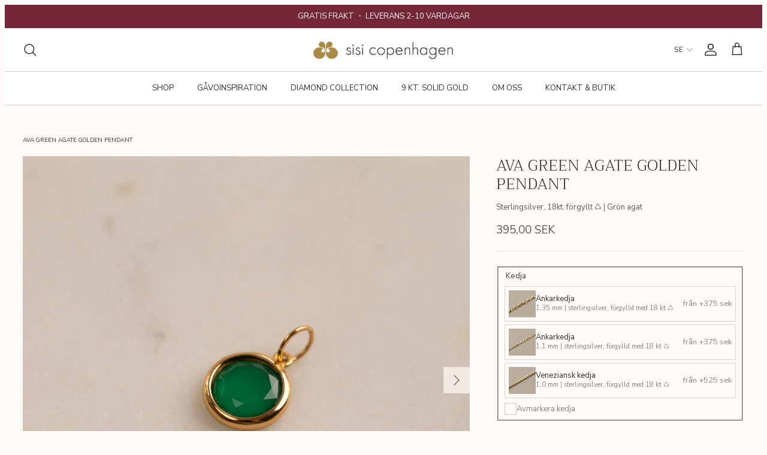

--- FILE ---
content_type: text/html; charset=utf-8
request_url: https://sisicph.se/products/ava-green-agate-golden-pendant
body_size: 54909
content:
<!doctype html><html lang="sv" dir="ltr">
  <head>
    <!-- Symmetry 6.0.2 -->

    <title>
      AVA GREEN AGATE GOLDEN PENDANT
      
      
       &ndash; Sisi Copenhagen
    </title>
    <meta charset="utf-8">
<meta name="viewport" content="width=device-width,initial-scale=1.0">
<meta http-equiv="X-UA-Compatible" content="IE=edge">

<link rel="preconnect" href="https://cdn.shopify.com" crossorigin>
<link rel="preconnect" href="https://fonts.shopify.com" crossorigin>
<link rel="preconnect" href="https://monorail-edge.shopifysvc.com"><link rel="preload" as="font" href="//sisicph.se/cdn/fonts/nunito_sans/nunitosans_n4.0276fe080df0ca4e6a22d9cb55aed3ed5ba6b1da.woff2" type="font/woff2" crossorigin><link rel="preload" as="font" href="//sisicph.se/cdn/fonts/nunito_sans/nunitosans_n4.0276fe080df0ca4e6a22d9cb55aed3ed5ba6b1da.woff2" type="font/woff2" crossorigin><link rel="preload" as="font" href="//sisicph.se/cdn/fonts/trirong/trirong_n3.20e715e45e9574a31fa3f43d52c7c395e835e6b5.woff2" type="font/woff2" crossorigin><link rel="preload" as="font" href="//sisicph.se/cdn/fonts/trirong/trirong_n7.a33ed6536f9a7c6d7a9d0b52e1e13fd44f544eff.woff2" type="font/woff2" crossorigin><link rel="canonical" href="https://sisicph.se/products/ava-green-agate-golden-pendant"><link rel="icon" href="//sisicph.se/cdn/shop/files/sisi-favicon-04.png?crop=center&height=48&v=1620305681&width=48" type="image/png"><meta name="description" content="Vårt Ava-hänge är gjort i recycled förgyllt sterlingsilver med en snygg rund facettslipad grön agat. Armbandets fina design har många klassiska referenser, men är samtidigt elegant och simpelt i sitt uttryck. Ska den vackra gröna färgen matcha en specifik outfit, eller har du bara lust att bära en snygg färg om handled">
<style>
      @font-face {
  font-family: "Nunito Sans";
  font-weight: 400;
  font-style: normal;
  font-display: fallback;
  src: url("//sisicph.se/cdn/fonts/nunito_sans/nunitosans_n4.0276fe080df0ca4e6a22d9cb55aed3ed5ba6b1da.woff2") format("woff2"),
       url("//sisicph.se/cdn/fonts/nunito_sans/nunitosans_n4.b4964bee2f5e7fd9c3826447e73afe2baad607b7.woff") format("woff");
}

      @font-face {
  font-family: "Nunito Sans";
  font-weight: 700;
  font-style: normal;
  font-display: fallback;
  src: url("//sisicph.se/cdn/fonts/nunito_sans/nunitosans_n7.25d963ed46da26098ebeab731e90d8802d989fa5.woff2") format("woff2"),
       url("//sisicph.se/cdn/fonts/nunito_sans/nunitosans_n7.d32e3219b3d2ec82285d3027bd673efc61a996c8.woff") format("woff");
}

      @font-face {
  font-family: "Nunito Sans";
  font-weight: 500;
  font-style: normal;
  font-display: fallback;
  src: url("//sisicph.se/cdn/fonts/nunito_sans/nunitosans_n5.6fc0ed1feb3fc393c40619f180fc49c4d0aae0db.woff2") format("woff2"),
       url("//sisicph.se/cdn/fonts/nunito_sans/nunitosans_n5.2c84830b46099cbcc1095f30e0957b88b914e50a.woff") format("woff");
}

      @font-face {
  font-family: "Nunito Sans";
  font-weight: 400;
  font-style: italic;
  font-display: fallback;
  src: url("//sisicph.se/cdn/fonts/nunito_sans/nunitosans_i4.6e408730afac1484cf297c30b0e67c86d17fc586.woff2") format("woff2"),
       url("//sisicph.se/cdn/fonts/nunito_sans/nunitosans_i4.c9b6dcbfa43622b39a5990002775a8381942ae38.woff") format("woff");
}

      @font-face {
  font-family: "Nunito Sans";
  font-weight: 700;
  font-style: italic;
  font-display: fallback;
  src: url("//sisicph.se/cdn/fonts/nunito_sans/nunitosans_i7.8c1124729eec046a321e2424b2acf328c2c12139.woff2") format("woff2"),
       url("//sisicph.se/cdn/fonts/nunito_sans/nunitosans_i7.af4cda04357273e0996d21184432bcb14651a64d.woff") format("woff");
}

      @font-face {
  font-family: Trirong;
  font-weight: 300;
  font-style: normal;
  font-display: fallback;
  src: url("//sisicph.se/cdn/fonts/trirong/trirong_n3.20e715e45e9574a31fa3f43d52c7c395e835e6b5.woff2") format("woff2"),
       url("//sisicph.se/cdn/fonts/trirong/trirong_n3.9ba8bc43584d6c50663c6d5a2c45330db835e987.woff") format("woff");
}

      @font-face {
  font-family: Trirong;
  font-weight: 700;
  font-style: normal;
  font-display: fallback;
  src: url("//sisicph.se/cdn/fonts/trirong/trirong_n7.a33ed6536f9a7c6d7a9d0b52e1e13fd44f544eff.woff2") format("woff2"),
       url("//sisicph.se/cdn/fonts/trirong/trirong_n7.cdb88d0f8e5c427b393745c8cdeb8bc085cbacff.woff") format("woff");
}

      @font-face {
  font-family: "Nunito Sans";
  font-weight: 400;
  font-style: normal;
  font-display: fallback;
  src: url("//sisicph.se/cdn/fonts/nunito_sans/nunitosans_n4.0276fe080df0ca4e6a22d9cb55aed3ed5ba6b1da.woff2") format("woff2"),
       url("//sisicph.se/cdn/fonts/nunito_sans/nunitosans_n4.b4964bee2f5e7fd9c3826447e73afe2baad607b7.woff") format("woff");
}

      @font-face {
  font-family: "Nunito Sans";
  font-weight: 600;
  font-style: normal;
  font-display: fallback;
  src: url("//sisicph.se/cdn/fonts/nunito_sans/nunitosans_n6.6e9464eba570101a53130c8130a9e17a8eb55c21.woff2") format("woff2"),
       url("//sisicph.se/cdn/fonts/nunito_sans/nunitosans_n6.25a0ac0c0a8a26038c7787054dd6058dfbc20fa8.woff") format("woff");
}

    </style>

    <!-- Google Tag Manager -->
    <script type="lazy_script">
      (function (w, d, s, l, i) {
        w[l] = w[l] || [];
        w[l].push({ 'gtm.start': new Date().getTime(), event: 'gtm.js' });
        var f = d.getElementsByTagName(s)[0],
          j = d.createElement(s),
          dl = l != 'dataLayer' ? '&l=' + l : '';
        j.async = true;
        j.src = 'https://load.gtm.sisicph.dk/xflmtuyv.js?id=' + i + dl;
        f.parentNode.insertBefore(j, f);
      })(window, document, 'script', 'dataLayer', 'GTM-5RJDTHJ');
    </script>
    <!-- End Google Tag Manager -->

    
    

    <meta property="og:site_name" content="Sisi Copenhagen">
<meta property="og:url" content="https://sisicph.se/products/ava-green-agate-golden-pendant">
<meta property="og:title" content="AVA GREEN AGATE GOLDEN PENDANT">
<meta property="og:type" content="product">
<meta property="og:description" content="Vårt Ava-hänge är gjort i recycled förgyllt sterlingsilver med en snygg rund facettslipad grön agat. Armbandets fina design har många klassiska referenser, men är samtidigt elegant och simpelt i sitt uttryck. Ska den vackra gröna färgen matcha en specifik outfit, eller har du bara lust att bära en snygg färg om handled"><meta property="og:image" content="http://sisicph.se/cdn/shop/files/ava-green-agate-golden-pendant-2_1200x1200.jpg?v=1728378878">
  <meta property="og:image:secure_url" content="https://sisicph.se/cdn/shop/files/ava-green-agate-golden-pendant-2_1200x1200.jpg?v=1728378878">
  <meta property="og:image:width" content="1080">
  <meta property="og:image:height" content="1080"><meta property="og:price:amount" content="395,00">
  <meta property="og:price:currency" content="SEK"><meta name="twitter:card" content="summary_large_image">
<meta name="twitter:title" content="AVA GREEN AGATE GOLDEN PENDANT">
<meta name="twitter:description" content="Vårt Ava-hänge är gjort i recycled förgyllt sterlingsilver med en snygg rund facettslipad grön agat. Armbandets fina design har många klassiska referenser, men är samtidigt elegant och simpelt i sitt uttryck. Ska den vackra gröna färgen matcha en specifik outfit, eller har du bara lust att bära en snygg färg om handled">


    <link href="//sisicph.se/cdn/shop/t/18/assets/styles.css?v=35474581410157618211767794058" rel="stylesheet" type="text/css" media="all" />
    


  <link href="//sisicph.se/cdn/shop/t/18/assets/main-DWEVjTKK.css" rel="stylesheet" type="text/css" media="all" />




  <script src="//sisicph.se/cdn/shop/t/18/assets/main-B5NzrR9S.js" type="module" crossorigin="anonymous"></script>


<link
      rel="preload"
      href="https://cdn.shopify.com/extensions/84902946-d4aa-47ee-a03d-6946d2f0df52/socialwidget-instagram-feed-2/assets/social-widget.css"
      as="style"
      onload="this.onload=null;this.rel='stylesheet'"
    >
    <noscript
      ><link
        rel="stylesheet"
        href="https://cdn.shopify.com/extensions/84902946-d4aa-47ee-a03d-6946d2f0df52/socialwidget-instagram-feed-2/assets/social-widget.css"
    ></noscript>

    <script type="lazy_script" data-src="https://static.klaviyo.com/onsite/js/klaviyo.js?company_id=TevZ85"></script>
<script type="lazy_script">
  !(function () {
    if (!window.klaviyo) {
      window._klOnsite = window._klOnsite || [];
      try {
        window.klaviyo = new Proxy(
          {},
          {
            get: function (n, i) {
              return 'push' === i
                ? function () {
                    var n;
                    (n = window._klOnsite).push.apply(n, arguments);
                  }
                : function () {
                    for (var n = arguments.length, o = new Array(n), w = 0; w < n; w++) o[w] = arguments[w];
                    var t = 'function' == typeof o[o.length - 1] ? o.pop() : void 0,
                      e = new Promise(function (n) {
                        window._klOnsite.push(
                          [i].concat(o, [
                            function (i) {
                              t && t(i), n(i);
                            },
                          ])
                        );
                      });
                    return e;
                  };
            },
          }
        );
      } catch (n) {
        (window.klaviyo = window.klaviyo || []),
          (window.klaviyo.push = function () {
            var n;
            (n = window._klOnsite).push.apply(n, arguments);
          });
      }
    }
  })();

  window.addEventListener("klaviyoForms", function(e) { 
      if (e.detail.type == 'submit') {
        console.log('Klaviyo form submitted', e.detail)
        Shopify.analytics.publish('signed_up_to_newsletter')
      }
  });
</script>

<script>window.routes = {
        rootUrl: "\/",
        rootUrlWithoutSlash: '',
        cartUrl: "\/cart",
        cartAddUrl: "\/cart\/add",
        cartChangeUrl: "\/cart\/change",
        searchUrl: "\/search",
        productRecommendationsUrl: "\/recommendations\/products"
      };

      window.languages = {
        cartAddNote: "Translation missing: sv.cart.general.add_note",
        cartEditNote: "Translation missing: sv.cart.general.edit_note",
        productImageLoadingError: "Translation missing: sv.product.slideshow.image_loading_error",
        productFormAddToCart: "Translation missing: sv.product.form.add_to_cart",
        productFormUnavailable: "Translation missing: sv.product.form.unavailable",
        productFormSoldOut: "Translation missing: sv.product.form.sold_out",
        shippingEstimatorOneResult: "Translation missing: sv.cart.shipping_estimator.one_result_title",
        shippingEstimatorMoreResults: "Translation missing: sv.cart.shipping_estimator.more_results_title",
        shippingEstimatorNoResults: "Translation missing: sv.cart.shipping_estimator.no_results_title",
        noResults: "Translation missing: sv.search.general.no_results",
        view_all: "Translation missing: sv.search.general.view_all",
        results_count: "Translation missing: sv.search.general.results_count.other"
      };

      window.sites = {
        dk: {
          code: 'da',
          label: 'Denmark',
          url: 'sisi-copenhagen.myshopify.com',
          prettyUrl: 'sisicph.dk',
          flag: "//sisicph.se/cdn/shop/t/18/assets/dk.svg?v=159651103897468827261707317930"
        },
        se: {
          code: 'se',
          label: 'Sweden',
          url: 'sisi-copenhagen-se.myshopify.com',
          prettyUrl: 'sisicph.se',
          flag: "//sisicph.se/cdn/shop/t/18/assets/se.svg?v=78561582164953938491707317931"
        },
        no: {
          code: 'nb',
          label: 'Norway',
          url: 'sisi-copenhagen-no.myshopify.com',
          prettyUrl: 'sisicph.no',
          flag: "//sisicph.se/cdn/shop/t/18/assets/no.svg?v=24736867484673046641707317924"
        },
        de: {
          code: 'de',
          label: 'Germany',
          url: 'sisi-copenhagen-eu.myshopify.com',
          prettyUrl: 'sisicph.com/de',
          flag: "//sisicph.se/cdn/shop/t/18/assets/de.svg?v=123614966411893822091707317931"
        },
        eu: {
          code: 'eu',
          label: 'International',
          url: 'sisi-copenhagen-eu.myshopify.com',
          prettyUrl: 'sisicph.com',
          flag: "//sisicph.se/cdn/shop/t/18/assets/eu.svg?v=106212028622040536631707317930"
        }
      };
    </script><script>
  window.hreflang = {
    pathUrl:"\/products\/",
    collectionHandle:null,
    urls:null,
  };
</script>
<script>
      window.theme = window.theme || {};
      theme.money_format_with_product_code_preference = "{{ amount_with_comma_separator }} SEK";
      theme.money_format_with_cart_code_preference = "{{ amount_with_comma_separator }} SEK";
      theme.money_format = "{{ amount_with_comma_separator }} SEK";
      theme.strings = {
        previous: "Tillbaka ",
        next: "Nästa ",
        addressError: "Det gick inte att hitta adressen",
        addressNoResults: "Inga resultat för adressen",
        addressQueryLimit: "Du har överskridit användningsgränsen för Google API. Överväg att uppgradera till en \u003ca href=\"https:\/\/developers.google.com\/maps\/premium\/usage-limits\"\u003epremiumplan\u003c\/a\u003e.",
        authError: "Det uppstod ett problem med att autentisera din Google Maps API-nyckel.",
        icon_labels_left: "Vänster",
        icon_labels_right: "Höger",
        icon_labels_down: "Ner",
        icon_labels_close: "Stänga",
        icon_labels_plus: "Plus",
        imageSlider: "Bilder",
        cart_terms_confirmation: "Du måste acceptera villkoren innan du fortsätter.",
        cart_general_quantity_too_high: "You can only have [QUANTITY] in your cart",
        products_listing_from: "Från",
        layout_live_search_see_all: "Visa alla ",
        products_product_add_to_cart: "Lägg till i varukorg ",
        products_variant_no_stock: "Slutsåld",
        products_variant_non_existent: "Inte tillgänglig ",
        products_product_pick_a: "Välj en",
        general_navigation_menu_toggle_aria_label: "Växla meny",
        general_accessibility_labels_close: "Stänga",
        products_product_added_to_cart: "Tillagt i varukorgen ",
        general_quick_search_pages: "Sidor",
        general_quick_search_no_results: "Beklagar, vi kunde inte hitta några resultat",
        collections_general_see_all_subcollections: "Se alla",
        gifting_date_required: "Välj gärna ett datum för när gåvan ska ges"
      };
      theme.routes = {
        cart_url: '/cart',
        cart_add_url: '/cart/add.js',
        cart_update_url: '/cart/update.js',
        cart_change_url: '/cart/change.js',
        predictive_search_url: '/search/suggest'
      };
      theme.settings = {
        cart_type: "drawer",
        after_add_to_cart: "drawer",
        quickbuy_style: "off",
        avoid_orphans: true
      };
      theme.template = {
        name: "product",
        suffix: null,
        id: 7786834231528,
        title: "AVA GREEN AGATE GOLDEN PENDANT",
        url: "\/products\/ava-green-agate-golden-pendant"
      };
      
        theme.template.collections = [{
              url: "\/collections\/alla-smycken"
            },{
              url: "\/collections\/alla-smycken-ex-presentkort-og-presentpase"
            },{
              url: "\/collections\/alle-smykker-gavepose"
            },{
              url: "\/collections\/alla-smycken-ex-gavekort-og-adventskalender"
            },{
              url: "\/collections\/alla-smycken-ex-diamond"
            },{
              url: "\/collections\/alla-smycken-i-guldplaterat-silver"
            },{
              url: "\/collections\/alle-almindelige-smykker"
            },{
              url: "\/collections\/alle-pa-lager"
            },{
              url: "\/collections\/alle-smykke-ex-vielsesringe"
            },{
              url: "\/collections\/halsband-med-hangen"
            },{
              url: "\/collections\/gemstone-collection"
            },{
              url: "\/collections\/julklappar-under-450-sek"
            },{
              url: "\/collections\/gavor-under-400-kr"
            },{
              url: "\/collections\/halsband"
            },{
              url: "\/collections\/halsband-med-stenar"
            },{
              url: "\/collections\/presentideer-under-500-kr"
            },{
              url: "\/collections\/presentideer-under-400-sek"
            },{
              url: "\/collections\/orhangen-och-halsband"
            }];
      
      document.documentElement.classList.add('js');
    </script>
    
  <!-- Start of Clerk.io E-commerce Personalisation tool - www.clerk.io -->
  <script type="lazy_script">
    const loadClerk = (w, d) => {
      var e = d.createElement('script');
      e.type = 'text/javascript';
      e.async = true;
      e.src = (d.location.protocol == 'https:' ? 'https' : 'http') + '://cdn.clerk.io/clerk.js';
      var s = d.getElementsByTagName('script')[0];
      s.parentNode.insertBefore(e, s);
      w.__clerk_q = w.__clerk_q || [];
      w.Clerk =
        w.Clerk ||
        function () {
          w.__clerk_q.push(arguments);
        };

      Clerk('config', {
        key: 'adGqjQA8KJhW7pxfbtRKUl5y7vCmJxN9',
      });
    };

    loadClerk(window, document);
  </script>
  <!-- End of Clerk.io E-commerce Personalisation tool - www.clerk.io -->


    <script src="//sisicph.se/cdn/shop/t/18/assets/libs.min.js?v=26178543184394469741707317929" defer></script>
    <script src="//sisicph.se/cdn/shop/t/18/assets/vendor.min.js?v=11589511144441591071707317925" defer></script>
    <script src="//sisicph.se/cdn/shop/t/18/assets/theme.js?v=71882954976415241021765282159" defer></script>

    <script>window.performance && window.performance.mark && window.performance.mark('shopify.content_for_header.start');</script><meta name="google-site-verification" content="ms5TzVCg4TQzJsIK2vTmZlBaL0pafvRwz8NZ-597McY">
<meta id="shopify-digital-wallet" name="shopify-digital-wallet" content="/55906762917/digital_wallets/dialog">
<meta name="shopify-checkout-api-token" content="b3e1db3962444b00842572abfa2f6bce">
<link rel="alternate" type="application/json+oembed" href="https://sisicph.se/products/ava-green-agate-golden-pendant.oembed">
<script async="async" src="/checkouts/internal/preloads.js?locale=sv-SE"></script>
<script id="apple-pay-shop-capabilities" type="application/json">{"shopId":55906762917,"countryCode":"DK","currencyCode":"SEK","merchantCapabilities":["supports3DS"],"merchantId":"gid:\/\/shopify\/Shop\/55906762917","merchantName":"Sisi Copenhagen","requiredBillingContactFields":["postalAddress","email","phone"],"requiredShippingContactFields":["postalAddress","email","phone"],"shippingType":"shipping","supportedNetworks":["visa","maestro","masterCard","amex"],"total":{"type":"pending","label":"Sisi Copenhagen","amount":"1.00"},"shopifyPaymentsEnabled":true,"supportsSubscriptions":true}</script>
<script id="shopify-features" type="application/json">{"accessToken":"b3e1db3962444b00842572abfa2f6bce","betas":["rich-media-storefront-analytics"],"domain":"sisicph.se","predictiveSearch":true,"shopId":55906762917,"locale":"sv"}</script>
<script>var Shopify = Shopify || {};
Shopify.shop = "sisi-copenhagen-se.myshopify.com";
Shopify.locale = "sv";
Shopify.currency = {"active":"SEK","rate":"1.0"};
Shopify.country = "SE";
Shopify.theme = {"name":"sisi-theme\/production-se","id":158142923085,"schema_name":"Symmetry","schema_version":"6.0.2","theme_store_id":null,"role":"main"};
Shopify.theme.handle = "null";
Shopify.theme.style = {"id":null,"handle":null};
Shopify.cdnHost = "sisicph.se/cdn";
Shopify.routes = Shopify.routes || {};
Shopify.routes.root = "/";</script>
<script type="module">!function(o){(o.Shopify=o.Shopify||{}).modules=!0}(window);</script>
<script>!function(o){function n(){var o=[];function n(){o.push(Array.prototype.slice.apply(arguments))}return n.q=o,n}var t=o.Shopify=o.Shopify||{};t.loadFeatures=n(),t.autoloadFeatures=n()}(window);</script>
<script id="shop-js-analytics" type="application/json">{"pageType":"product"}</script>
<script defer="defer" async type="module" src="//sisicph.se/cdn/shopifycloud/shop-js/modules/v2/client.init-shop-cart-sync_BQ29hUGy.sv.esm.js"></script>
<script defer="defer" async type="module" src="//sisicph.se/cdn/shopifycloud/shop-js/modules/v2/chunk.common_DVZgvets.esm.js"></script>
<script defer="defer" async type="module" src="//sisicph.se/cdn/shopifycloud/shop-js/modules/v2/chunk.modal_Dp9EJq-l.esm.js"></script>
<script type="module">
  await import("//sisicph.se/cdn/shopifycloud/shop-js/modules/v2/client.init-shop-cart-sync_BQ29hUGy.sv.esm.js");
await import("//sisicph.se/cdn/shopifycloud/shop-js/modules/v2/chunk.common_DVZgvets.esm.js");
await import("//sisicph.se/cdn/shopifycloud/shop-js/modules/v2/chunk.modal_Dp9EJq-l.esm.js");

  window.Shopify.SignInWithShop?.initShopCartSync?.({"fedCMEnabled":true,"windoidEnabled":true});

</script>
<script>(function() {
  var isLoaded = false;
  function asyncLoad() {
    if (isLoaded) return;
    isLoaded = true;
    var urls = ["\/\/cdn.shopify.com\/proxy\/57d396b387ab1aaf9c1f10ccc0eaf79ed39857ad572a0a537c4b583648586e11\/api.kimonix.com\/kimonix_analytics.js?shop=sisi-copenhagen-se.myshopify.com\u0026sp-cache-control=cHVibGljLCBtYXgtYWdlPTkwMA","\/\/cdn.shopify.com\/proxy\/f59b564dc92a8a2e49c099662276ac1e31b132b59f9057785b193e7578dedf00\/api.kimonix.com\/kimonix_void_script.js?shop=sisi-copenhagen-se.myshopify.com\u0026sp-cache-control=cHVibGljLCBtYXgtYWdlPTkwMA","https:\/\/cdn.hextom.com\/js\/freeshippingbar.js?shop=sisi-copenhagen-se.myshopify.com","https:\/\/api-eu1.hubapi.com\/scriptloader\/v1\/146205819.js?shop=sisi-copenhagen-se.myshopify.com","https:\/\/s3.eu-west-1.amazonaws.com\/production-klarna-il-shopify-osm\/a0a90c8788fe7d95e5ba69e3f9112608bb042b37\/sisi-copenhagen-se.myshopify.com-1768179602970.js?shop=sisi-copenhagen-se.myshopify.com"];
    for (var i = 0; i < urls.length; i++) {
      var s = document.createElement('script');
      s.type = 'text/javascript';
      s.async = true;
      s.src = urls[i];
      var x = document.getElementsByTagName('script')[0];
      x.parentNode.insertBefore(s, x);
    }
  };
  if(window.attachEvent) {
    window.attachEvent('onload', asyncLoad);
  } else {
    window.addEventListener('load', asyncLoad, false);
  }
})();</script>
<script id="__st">var __st={"a":55906762917,"offset":3600,"reqid":"870978af-adf5-4de2-bb70-ea83abfafbac-1769374864","pageurl":"sisicph.se\/products\/ava-green-agate-golden-pendant","u":"01e446bb7b64","p":"product","rtyp":"product","rid":7786834231528};</script>
<script>window.ShopifyPaypalV4VisibilityTracking = true;</script>
<script id="form-persister">!function(){'use strict';const t='contact',e='new_comment',n=[[t,t],['blogs',e],['comments',e],[t,'customer']],o='password',r='form_key',c=['recaptcha-v3-token','g-recaptcha-response','h-captcha-response',o],s=()=>{try{return window.sessionStorage}catch{return}},i='__shopify_v',u=t=>t.elements[r],a=function(){const t=[...n].map((([t,e])=>`form[action*='/${t}']:not([data-nocaptcha='true']) input[name='form_type'][value='${e}']`)).join(',');var e;return e=t,()=>e?[...document.querySelectorAll(e)].map((t=>t.form)):[]}();function m(t){const e=u(t);a().includes(t)&&(!e||!e.value)&&function(t){try{if(!s())return;!function(t){const e=s();if(!e)return;const n=u(t);if(!n)return;const o=n.value;o&&e.removeItem(o)}(t);const e=Array.from(Array(32),(()=>Math.random().toString(36)[2])).join('');!function(t,e){u(t)||t.append(Object.assign(document.createElement('input'),{type:'hidden',name:r})),t.elements[r].value=e}(t,e),function(t,e){const n=s();if(!n)return;const r=[...t.querySelectorAll(`input[type='${o}']`)].map((({name:t})=>t)),u=[...c,...r],a={};for(const[o,c]of new FormData(t).entries())u.includes(o)||(a[o]=c);n.setItem(e,JSON.stringify({[i]:1,action:t.action,data:a}))}(t,e)}catch(e){console.error('failed to persist form',e)}}(t)}const f=t=>{if('true'===t.dataset.persistBound)return;const e=function(t,e){const n=function(t){return'function'==typeof t.submit?t.submit:HTMLFormElement.prototype.submit}(t).bind(t);return function(){let t;return()=>{t||(t=!0,(()=>{try{e(),n()}catch(t){(t=>{console.error('form submit failed',t)})(t)}})(),setTimeout((()=>t=!1),250))}}()}(t,(()=>{m(t)}));!function(t,e){if('function'==typeof t.submit&&'function'==typeof e)try{t.submit=e}catch{}}(t,e),t.addEventListener('submit',(t=>{t.preventDefault(),e()})),t.dataset.persistBound='true'};!function(){function t(t){const e=(t=>{const e=t.target;return e instanceof HTMLFormElement?e:e&&e.form})(t);e&&m(e)}document.addEventListener('submit',t),document.addEventListener('DOMContentLoaded',(()=>{const e=a();for(const t of e)f(t);var n;n=document.body,new window.MutationObserver((t=>{for(const e of t)if('childList'===e.type&&e.addedNodes.length)for(const t of e.addedNodes)1===t.nodeType&&'FORM'===t.tagName&&a().includes(t)&&f(t)})).observe(n,{childList:!0,subtree:!0,attributes:!1}),document.removeEventListener('submit',t)}))}()}();</script>
<script integrity="sha256-4kQ18oKyAcykRKYeNunJcIwy7WH5gtpwJnB7kiuLZ1E=" data-source-attribution="shopify.loadfeatures" defer="defer" src="//sisicph.se/cdn/shopifycloud/storefront/assets/storefront/load_feature-a0a9edcb.js" crossorigin="anonymous"></script>
<script data-source-attribution="shopify.dynamic_checkout.dynamic.init">var Shopify=Shopify||{};Shopify.PaymentButton=Shopify.PaymentButton||{isStorefrontPortableWallets:!0,init:function(){window.Shopify.PaymentButton.init=function(){};var t=document.createElement("script");t.src="https://sisicph.se/cdn/shopifycloud/portable-wallets/latest/portable-wallets.sv.js",t.type="module",document.head.appendChild(t)}};
</script>
<script data-source-attribution="shopify.dynamic_checkout.buyer_consent">
  function portableWalletsHideBuyerConsent(e){var t=document.getElementById("shopify-buyer-consent"),n=document.getElementById("shopify-subscription-policy-button");t&&n&&(t.classList.add("hidden"),t.setAttribute("aria-hidden","true"),n.removeEventListener("click",e))}function portableWalletsShowBuyerConsent(e){var t=document.getElementById("shopify-buyer-consent"),n=document.getElementById("shopify-subscription-policy-button");t&&n&&(t.classList.remove("hidden"),t.removeAttribute("aria-hidden"),n.addEventListener("click",e))}window.Shopify?.PaymentButton&&(window.Shopify.PaymentButton.hideBuyerConsent=portableWalletsHideBuyerConsent,window.Shopify.PaymentButton.showBuyerConsent=portableWalletsShowBuyerConsent);
</script>
<script data-source-attribution="shopify.dynamic_checkout.cart.bootstrap">document.addEventListener("DOMContentLoaded",(function(){function t(){return document.querySelector("shopify-accelerated-checkout-cart, shopify-accelerated-checkout")}if(t())Shopify.PaymentButton.init();else{new MutationObserver((function(e,n){t()&&(Shopify.PaymentButton.init(),n.disconnect())})).observe(document.body,{childList:!0,subtree:!0})}}));
</script>
<link id="shopify-accelerated-checkout-styles" rel="stylesheet" media="screen" href="https://sisicph.se/cdn/shopifycloud/portable-wallets/latest/accelerated-checkout-backwards-compat.css" crossorigin="anonymous">
<style id="shopify-accelerated-checkout-cart">
        #shopify-buyer-consent {
  margin-top: 1em;
  display: inline-block;
  width: 100%;
}

#shopify-buyer-consent.hidden {
  display: none;
}

#shopify-subscription-policy-button {
  background: none;
  border: none;
  padding: 0;
  text-decoration: underline;
  font-size: inherit;
  cursor: pointer;
}

#shopify-subscription-policy-button::before {
  box-shadow: none;
}

      </style>
<script id="sections-script" data-sections="product-recommendations" defer="defer" src="//sisicph.se/cdn/shop/t/18/compiled_assets/scripts.js?v=4809"></script>
<script>window.performance && window.performance.mark && window.performance.mark('shopify.content_for_header.end');</script>

    <script type="lazy_script">
      window.WishlistKingEmbed = {
        config: {
          customerId: ``,
          customerEmail: ``,
          shopName: `Sisi Copenhagen`,
          shopDomain: `sisicph.se`,
          shopPermanentDomain: `sisi-copenhagen-se.myshopify.com`,
          shopCurrency: `SEK`,
          shopMoneyFormat: `{{ amount_with_comma_separator }} SEK`,
          shopCustomerAccountsEnabled: `true`,
          fileUrl: `//sisicph.se/cdn/shop/files/?v=4809`,
        },
      };
      window.litDisableBundleWarning = true;
    </script>
    <script type="lazy_script">
      window.WishlistKingEmbed && !location.hostname.startsWith("127") &&
        Promise.all([
          import("//sisicph.se/cdn/shop/t/18/assets/wishlist-king-settings.js?v=21899692679192035951707317930"),
          import("//sisicph.se/cdn/shop/t/18/assets/wishlist-king.js?v=35791066863746469721760639033"),
        ]).then(([{ default: settings }, { createApp }]) => {
          window.WishlistKing = createApp({
            config: window.WishlistKingEmbed.config,
            locale: JSON.parse(
              `{"wishlist_buttons":{"add_product":"Lägg till i önskelista", "remove_product":"Ta bort från önskelistan ", "product_in_wishlist":"Tillagt i önskelistan", "view_wishlist":"Se önskelistan ", "clear_wishlist":"Rensa önskelistan", "save_for_later":"Spara till senare ", "wishlist":"Önskelista"}, "wishlist_page":{"title":"Önskelista", "login_callout_html":" För att spara din önskelista, vänligen &lt;a href=&#39;{{ login_url }}&#39;&gt;logga in&lt;/a&gt; eller &lt;a href=&#39;{{ register_url }}&#39;&gt;registrera dig&lt;/a&gt;.", "wishlist_empty_callout_html":"Din önskelista är tom", "product_removed_html":"Smycket är inte tillgängligt ", "view_product":"Se smycket", "remove_product":"Ta bort", "add_all_to_cart":"Lägg till önskelistan i varukorgen"}, "wishlist_product":{"add_to_cart":"Lägg till i varukorgen ", "select_option":"Välj {{ name }}", "sold_out":"Slutsåld", "unavailable":"inte tillgänglig ", "view_product":"Se produkt ", "from_price_html":"Från {{ price }}", "quantity":"Antal"}, "wishlist_share":{"button_label":"Dela önskelista", "link_copied":"Länk kopierad", "share_title":"Min önskelista ", "share_message":"Här är en länk till min önskelista "}}`
            ),
            settings,
          });
        });
    </script>
    <script
      type="lazy_script"
      data-src="https://cdn.shopify.com/extensions/84902946-d4aa-47ee-a03d-6946d2f0df52/socialwidget-instagram-feed-2/assets/social-widget.js"
      defer="defer"
    ></script>

    <script
      type="application/javascript"
      src="https://storage.googleapis.com/gowish-button-prod/js/gowish-iframe.js"
      data-region="global"
      id="gowish-iframescript"
      defer
    ></script>
    <link
      rel="preload"
      href="https://storage.googleapis.com/gowish-button-prod/css/gowish-iframe.css"
      as="style"
      onload="this.onload=null;this.rel='stylesheet'"
    >
  <!-- BEGIN app block: shopify://apps/hreflang-manager/blocks/gwa-hreflang/35dc0b05-d599-4c8e-8584-8cd17768854a --><!-- BEGIN app snippet: gwa-hreflang-product --><link rel="alternate" hreflang="da-DK" href="https://sisicph.dk/products/ava-green-agate-golden-pendant"><link rel="alternate" hreflang="da-GL" href="https://sisicph.dk/products/ava-green-agate-golden-pendant"><link rel="alternate" hreflang="da-AX" href="https://sisicph.dk/products/ava-green-agate-golden-pendant"><link rel="alternate" hreflang="da-BE" href="https://sisicph.dk/products/ava-green-agate-golden-pendant"><link rel="alternate" hreflang="da-BG" href="https://sisicph.dk/products/ava-green-agate-golden-pendant"><link rel="alternate" hreflang="da-CY" href="https://sisicph.dk/products/ava-green-agate-golden-pendant"><link rel="alternate" hreflang="da-CZ" href="https://sisicph.dk/products/ava-green-agate-golden-pendant"><link rel="alternate" hreflang="da-DE" href="https://sisicph.dk/products/ava-green-agate-golden-pendant"><link rel="alternate" hreflang="da-EE" href="https://sisicph.dk/products/ava-green-agate-golden-pendant"><link rel="alternate" hreflang="da-ES" href="https://sisicph.dk/products/ava-green-agate-golden-pendant"><link rel="alternate" hreflang="da-FI" href="https://sisicph.dk/products/ava-green-agate-golden-pendant"><link rel="alternate" hreflang="da-FR" href="https://sisicph.dk/products/ava-green-agate-golden-pendant"><link rel="alternate" hreflang="da-GB" href="https://sisicph.dk/products/ava-green-agate-golden-pendant"><link rel="alternate" hreflang="da-GR" href="https://sisicph.dk/products/ava-green-agate-golden-pendant"><link rel="alternate" hreflang="da-HR" href="https://sisicph.dk/products/ava-green-agate-golden-pendant"><link rel="alternate" hreflang="da-HU" href="https://sisicph.dk/products/ava-green-agate-golden-pendant"><link rel="alternate" hreflang="da-IE" href="https://sisicph.dk/products/ava-green-agate-golden-pendant"><link rel="alternate" hreflang="da-IS" href="https://sisicph.dk/products/ava-green-agate-golden-pendant"><link rel="alternate" hreflang="da-IT" href="https://sisicph.dk/products/ava-green-agate-golden-pendant"><link rel="alternate" hreflang="da-LI" href="https://sisicph.dk/products/ava-green-agate-golden-pendant"><link rel="alternate" hreflang="da-LT" href="https://sisicph.dk/products/ava-green-agate-golden-pendant"><link rel="alternate" hreflang="da-LU" href="https://sisicph.dk/products/ava-green-agate-golden-pendant"><link rel="alternate" hreflang="da-LV" href="https://sisicph.dk/products/ava-green-agate-golden-pendant"><link rel="alternate" hreflang="da-MT" href="https://sisicph.dk/products/ava-green-agate-golden-pendant"><link rel="alternate" hreflang="da-NL" href="https://sisicph.dk/products/ava-green-agate-golden-pendant"><link rel="alternate" hreflang="da-NO" href="https://sisicph.dk/products/ava-green-agate-golden-pendant"><link rel="alternate" hreflang="da-PL" href="https://sisicph.dk/products/ava-green-agate-golden-pendant"><link rel="alternate" hreflang="da-PT" href="https://sisicph.dk/products/ava-green-agate-golden-pendant"><link rel="alternate" hreflang="da-RO" href="https://sisicph.dk/products/ava-green-agate-golden-pendant"><link rel="alternate" hreflang="da-SI" href="https://sisicph.dk/products/ava-green-agate-golden-pendant"><link rel="alternate" hreflang="da-SK" href="https://sisicph.dk/products/ava-green-agate-golden-pendant"><link rel="alternate" hreflang="da-SM" href="https://sisicph.dk/products/ava-green-agate-golden-pendant"><link rel="alternate" hreflang="da-VA" href="https://sisicph.dk/products/ava-green-agate-golden-pendant"><link rel="alternate" hreflang="da-SE" href="https://sisicph.dk/products/ava-green-agate-golden-pendant"><link rel="alternate" hreflang="da-FO" href="https://sisicph.dk/products/ava-green-agate-golden-pendant"><link rel="alternate" hreflang="sv-SE" href="https://sisicph.se/products/ava-green-agate-golden-pendant"><link rel="alternate" hreflang="sv-AC" href="https://sisicph.se/products/ava-green-agate-golden-pendant"><link rel="alternate" hreflang="sv-AD" href="https://sisicph.se/products/ava-green-agate-golden-pendant"><link rel="alternate" hreflang="sv-AE" href="https://sisicph.se/products/ava-green-agate-golden-pendant"><link rel="alternate" hreflang="sv-AF" href="https://sisicph.se/products/ava-green-agate-golden-pendant"><link rel="alternate" hreflang="sv-AG" href="https://sisicph.se/products/ava-green-agate-golden-pendant"><link rel="alternate" hreflang="sv-AI" href="https://sisicph.se/products/ava-green-agate-golden-pendant"><link rel="alternate" hreflang="sv-AL" href="https://sisicph.se/products/ava-green-agate-golden-pendant"><link rel="alternate" hreflang="sv-AM" href="https://sisicph.se/products/ava-green-agate-golden-pendant"><link rel="alternate" hreflang="sv-AO" href="https://sisicph.se/products/ava-green-agate-golden-pendant"><link rel="alternate" hreflang="sv-AR" href="https://sisicph.se/products/ava-green-agate-golden-pendant"><link rel="alternate" hreflang="sv-AT" href="https://sisicph.se/products/ava-green-agate-golden-pendant"><link rel="alternate" hreflang="sv-AU" href="https://sisicph.se/products/ava-green-agate-golden-pendant"><link rel="alternate" hreflang="sv-AW" href="https://sisicph.se/products/ava-green-agate-golden-pendant"><link rel="alternate" hreflang="sv-AX" href="https://sisicph.se/products/ava-green-agate-golden-pendant"><link rel="alternate" hreflang="sv-AZ" href="https://sisicph.se/products/ava-green-agate-golden-pendant"><link rel="alternate" hreflang="sv-BA" href="https://sisicph.se/products/ava-green-agate-golden-pendant"><link rel="alternate" hreflang="sv-BB" href="https://sisicph.se/products/ava-green-agate-golden-pendant"><link rel="alternate" hreflang="sv-BD" href="https://sisicph.se/products/ava-green-agate-golden-pendant"><link rel="alternate" hreflang="sv-BE" href="https://sisicph.se/products/ava-green-agate-golden-pendant"><link rel="alternate" hreflang="sv-BF" href="https://sisicph.se/products/ava-green-agate-golden-pendant"><link rel="alternate" hreflang="sv-BG" href="https://sisicph.se/products/ava-green-agate-golden-pendant"><link rel="alternate" hreflang="sv-BH" href="https://sisicph.se/products/ava-green-agate-golden-pendant"><link rel="alternate" hreflang="sv-BI" href="https://sisicph.se/products/ava-green-agate-golden-pendant"><link rel="alternate" hreflang="sv-BJ" href="https://sisicph.se/products/ava-green-agate-golden-pendant"><link rel="alternate" hreflang="sv-BL" href="https://sisicph.se/products/ava-green-agate-golden-pendant"><link rel="alternate" hreflang="sv-BM" href="https://sisicph.se/products/ava-green-agate-golden-pendant"><link rel="alternate" hreflang="sv-BN" href="https://sisicph.se/products/ava-green-agate-golden-pendant"><link rel="alternate" hreflang="sv-BO" href="https://sisicph.se/products/ava-green-agate-golden-pendant"><link rel="alternate" hreflang="sv-BQ" href="https://sisicph.se/products/ava-green-agate-golden-pendant"><link rel="alternate" hreflang="sv-BR" href="https://sisicph.se/products/ava-green-agate-golden-pendant"><link rel="alternate" hreflang="sv-BS" href="https://sisicph.se/products/ava-green-agate-golden-pendant"><link rel="alternate" hreflang="sv-BT" href="https://sisicph.se/products/ava-green-agate-golden-pendant"><link rel="alternate" hreflang="sv-BW" href="https://sisicph.se/products/ava-green-agate-golden-pendant"><link rel="alternate" hreflang="sv-BY" href="https://sisicph.se/products/ava-green-agate-golden-pendant"><link rel="alternate" hreflang="sv-BZ" href="https://sisicph.se/products/ava-green-agate-golden-pendant"><link rel="alternate" hreflang="sv-CA" href="https://sisicph.se/products/ava-green-agate-golden-pendant"><link rel="alternate" hreflang="sv-CC" href="https://sisicph.se/products/ava-green-agate-golden-pendant"><link rel="alternate" hreflang="sv-CD" href="https://sisicph.se/products/ava-green-agate-golden-pendant"><link rel="alternate" hreflang="sv-CF" href="https://sisicph.se/products/ava-green-agate-golden-pendant"><link rel="alternate" hreflang="sv-CG" href="https://sisicph.se/products/ava-green-agate-golden-pendant"><link rel="alternate" hreflang="sv-CH" href="https://sisicph.se/products/ava-green-agate-golden-pendant"><link rel="alternate" hreflang="sv-CI" href="https://sisicph.se/products/ava-green-agate-golden-pendant"><link rel="alternate" hreflang="sv-CK" href="https://sisicph.se/products/ava-green-agate-golden-pendant"><link rel="alternate" hreflang="sv-CL" href="https://sisicph.se/products/ava-green-agate-golden-pendant"><link rel="alternate" hreflang="sv-CM" href="https://sisicph.se/products/ava-green-agate-golden-pendant"><link rel="alternate" hreflang="sv-CN" href="https://sisicph.se/products/ava-green-agate-golden-pendant"><link rel="alternate" hreflang="sv-CO" href="https://sisicph.se/products/ava-green-agate-golden-pendant"><link rel="alternate" hreflang="sv-CR" href="https://sisicph.se/products/ava-green-agate-golden-pendant"><link rel="alternate" hreflang="sv-CV" href="https://sisicph.se/products/ava-green-agate-golden-pendant"><link rel="alternate" hreflang="sv-CW" href="https://sisicph.se/products/ava-green-agate-golden-pendant"><link rel="alternate" hreflang="sv-CX" href="https://sisicph.se/products/ava-green-agate-golden-pendant"><link rel="alternate" hreflang="sv-CY" href="https://sisicph.se/products/ava-green-agate-golden-pendant"><link rel="alternate" hreflang="sv-CZ" href="https://sisicph.se/products/ava-green-agate-golden-pendant"><link rel="alternate" hreflang="sv-DE" href="https://sisicph.se/products/ava-green-agate-golden-pendant"><link rel="alternate" hreflang="sv-DJ" href="https://sisicph.se/products/ava-green-agate-golden-pendant"><link rel="alternate" hreflang="sv-DK" href="https://sisicph.se/products/ava-green-agate-golden-pendant"><link rel="alternate" hreflang="sv-DM" href="https://sisicph.se/products/ava-green-agate-golden-pendant"><link rel="alternate" hreflang="sv-DO" href="https://sisicph.se/products/ava-green-agate-golden-pendant"><link rel="alternate" hreflang="sv-DZ" href="https://sisicph.se/products/ava-green-agate-golden-pendant"><link rel="alternate" hreflang="sv-EC" href="https://sisicph.se/products/ava-green-agate-golden-pendant"><link rel="alternate" hreflang="sv-EE" href="https://sisicph.se/products/ava-green-agate-golden-pendant"><link rel="alternate" hreflang="sv-EG" href="https://sisicph.se/products/ava-green-agate-golden-pendant"><link rel="alternate" hreflang="sv-EH" href="https://sisicph.se/products/ava-green-agate-golden-pendant"><link rel="alternate" hreflang="sv-ER" href="https://sisicph.se/products/ava-green-agate-golden-pendant"><link rel="alternate" hreflang="sv-ES" href="https://sisicph.se/products/ava-green-agate-golden-pendant"><link rel="alternate" hreflang="sv-ET" href="https://sisicph.se/products/ava-green-agate-golden-pendant"><link rel="alternate" hreflang="sv-FI" href="https://sisicph.se/products/ava-green-agate-golden-pendant"><link rel="alternate" hreflang="sv-FJ" href="https://sisicph.se/products/ava-green-agate-golden-pendant"><link rel="alternate" hreflang="sv-FK" href="https://sisicph.se/products/ava-green-agate-golden-pendant"><link rel="alternate" hreflang="sv-FO" href="https://sisicph.se/products/ava-green-agate-golden-pendant"><link rel="alternate" hreflang="sv-FR" href="https://sisicph.se/products/ava-green-agate-golden-pendant"><link rel="alternate" hreflang="sv-GA" href="https://sisicph.se/products/ava-green-agate-golden-pendant"><link rel="alternate" hreflang="sv-GB" href="https://sisicph.se/products/ava-green-agate-golden-pendant"><link rel="alternate" hreflang="sv-GD" href="https://sisicph.se/products/ava-green-agate-golden-pendant"><link rel="alternate" hreflang="sv-GE" href="https://sisicph.se/products/ava-green-agate-golden-pendant"><link rel="alternate" hreflang="sv-GF" href="https://sisicph.se/products/ava-green-agate-golden-pendant"><link rel="alternate" hreflang="sv-GG" href="https://sisicph.se/products/ava-green-agate-golden-pendant"><link rel="alternate" hreflang="sv-GH" href="https://sisicph.se/products/ava-green-agate-golden-pendant"><link rel="alternate" hreflang="sv-GI" href="https://sisicph.se/products/ava-green-agate-golden-pendant"><link rel="alternate" hreflang="sv-GL" href="https://sisicph.se/products/ava-green-agate-golden-pendant"><link rel="alternate" hreflang="sv-GM" href="https://sisicph.se/products/ava-green-agate-golden-pendant"><link rel="alternate" hreflang="sv-GN" href="https://sisicph.se/products/ava-green-agate-golden-pendant"><link rel="alternate" hreflang="sv-GP" href="https://sisicph.se/products/ava-green-agate-golden-pendant"><link rel="alternate" hreflang="sv-GQ" href="https://sisicph.se/products/ava-green-agate-golden-pendant"><link rel="alternate" hreflang="sv-GR" href="https://sisicph.se/products/ava-green-agate-golden-pendant"><link rel="alternate" hreflang="sv-GS" href="https://sisicph.se/products/ava-green-agate-golden-pendant"><link rel="alternate" hreflang="sv-GT" href="https://sisicph.se/products/ava-green-agate-golden-pendant"><link rel="alternate" hreflang="sv-GW" href="https://sisicph.se/products/ava-green-agate-golden-pendant"><link rel="alternate" hreflang="sv-GY" href="https://sisicph.se/products/ava-green-agate-golden-pendant"><link rel="alternate" hreflang="sv-HK" href="https://sisicph.se/products/ava-green-agate-golden-pendant"><link rel="alternate" hreflang="sv-HN" href="https://sisicph.se/products/ava-green-agate-golden-pendant"><link rel="alternate" hreflang="sv-HR" href="https://sisicph.se/products/ava-green-agate-golden-pendant"><link rel="alternate" hreflang="sv-HT" href="https://sisicph.se/products/ava-green-agate-golden-pendant"><link rel="alternate" hreflang="sv-HU" href="https://sisicph.se/products/ava-green-agate-golden-pendant"><link rel="alternate" hreflang="sv-ID" href="https://sisicph.se/products/ava-green-agate-golden-pendant"><link rel="alternate" hreflang="sv-IE" href="https://sisicph.se/products/ava-green-agate-golden-pendant"><link rel="alternate" hreflang="sv-IL" href="https://sisicph.se/products/ava-green-agate-golden-pendant"><link rel="alternate" hreflang="sv-IM" href="https://sisicph.se/products/ava-green-agate-golden-pendant"><link rel="alternate" hreflang="sv-IN" href="https://sisicph.se/products/ava-green-agate-golden-pendant"><link rel="alternate" hreflang="sv-IO" href="https://sisicph.se/products/ava-green-agate-golden-pendant"><link rel="alternate" hreflang="sv-IQ" href="https://sisicph.se/products/ava-green-agate-golden-pendant"><link rel="alternate" hreflang="sv-IS" href="https://sisicph.se/products/ava-green-agate-golden-pendant"><link rel="alternate" hreflang="sv-IT" href="https://sisicph.se/products/ava-green-agate-golden-pendant"><link rel="alternate" hreflang="sv-JE" href="https://sisicph.se/products/ava-green-agate-golden-pendant"><link rel="alternate" hreflang="sv-JM" href="https://sisicph.se/products/ava-green-agate-golden-pendant"><link rel="alternate" hreflang="sv-JO" href="https://sisicph.se/products/ava-green-agate-golden-pendant"><link rel="alternate" hreflang="sv-JP" href="https://sisicph.se/products/ava-green-agate-golden-pendant"><link rel="alternate" hreflang="sv-KE" href="https://sisicph.se/products/ava-green-agate-golden-pendant"><link rel="alternate" hreflang="sv-KG" href="https://sisicph.se/products/ava-green-agate-golden-pendant"><link rel="alternate" hreflang="sv-KH" href="https://sisicph.se/products/ava-green-agate-golden-pendant"><link rel="alternate" hreflang="sv-KI" href="https://sisicph.se/products/ava-green-agate-golden-pendant"><link rel="alternate" hreflang="sv-KM" href="https://sisicph.se/products/ava-green-agate-golden-pendant"><link rel="alternate" hreflang="sv-KN" href="https://sisicph.se/products/ava-green-agate-golden-pendant"><link rel="alternate" hreflang="sv-KR" href="https://sisicph.se/products/ava-green-agate-golden-pendant"><link rel="alternate" hreflang="sv-KW" href="https://sisicph.se/products/ava-green-agate-golden-pendant"><link rel="alternate" hreflang="sv-KY" href="https://sisicph.se/products/ava-green-agate-golden-pendant"><link rel="alternate" hreflang="sv-KZ" href="https://sisicph.se/products/ava-green-agate-golden-pendant"><link rel="alternate" hreflang="sv-LA" href="https://sisicph.se/products/ava-green-agate-golden-pendant"><link rel="alternate" hreflang="sv-LB" href="https://sisicph.se/products/ava-green-agate-golden-pendant"><link rel="alternate" hreflang="sv-LC" href="https://sisicph.se/products/ava-green-agate-golden-pendant"><link rel="alternate" hreflang="sv-LI" href="https://sisicph.se/products/ava-green-agate-golden-pendant"><link rel="alternate" hreflang="sv-LK" href="https://sisicph.se/products/ava-green-agate-golden-pendant"><link rel="alternate" hreflang="sv-LR" href="https://sisicph.se/products/ava-green-agate-golden-pendant"><link rel="alternate" hreflang="sv-LS" href="https://sisicph.se/products/ava-green-agate-golden-pendant"><link rel="alternate" hreflang="sv-LT" href="https://sisicph.se/products/ava-green-agate-golden-pendant"><link rel="alternate" hreflang="sv-LU" href="https://sisicph.se/products/ava-green-agate-golden-pendant"><link rel="alternate" hreflang="sv-LV" href="https://sisicph.se/products/ava-green-agate-golden-pendant"><link rel="alternate" hreflang="sv-LY" href="https://sisicph.se/products/ava-green-agate-golden-pendant"><link rel="alternate" hreflang="sv-MA" href="https://sisicph.se/products/ava-green-agate-golden-pendant"><link rel="alternate" hreflang="sv-MC" href="https://sisicph.se/products/ava-green-agate-golden-pendant"><link rel="alternate" hreflang="sv-MD" href="https://sisicph.se/products/ava-green-agate-golden-pendant"><link rel="alternate" hreflang="sv-ME" href="https://sisicph.se/products/ava-green-agate-golden-pendant"><link rel="alternate" hreflang="sv-MF" href="https://sisicph.se/products/ava-green-agate-golden-pendant"><link rel="alternate" hreflang="sv-MG" href="https://sisicph.se/products/ava-green-agate-golden-pendant"><link rel="alternate" hreflang="sv-MK" href="https://sisicph.se/products/ava-green-agate-golden-pendant"><link rel="alternate" hreflang="sv-ML" href="https://sisicph.se/products/ava-green-agate-golden-pendant"><link rel="alternate" hreflang="sv-MM" href="https://sisicph.se/products/ava-green-agate-golden-pendant"><link rel="alternate" hreflang="sv-MN" href="https://sisicph.se/products/ava-green-agate-golden-pendant"><link rel="alternate" hreflang="sv-MO" href="https://sisicph.se/products/ava-green-agate-golden-pendant"><link rel="alternate" hreflang="sv-MQ" href="https://sisicph.se/products/ava-green-agate-golden-pendant"><link rel="alternate" hreflang="sv-MR" href="https://sisicph.se/products/ava-green-agate-golden-pendant"><link rel="alternate" hreflang="sv-MS" href="https://sisicph.se/products/ava-green-agate-golden-pendant"><link rel="alternate" hreflang="sv-MT" href="https://sisicph.se/products/ava-green-agate-golden-pendant"><link rel="alternate" hreflang="sv-MU" href="https://sisicph.se/products/ava-green-agate-golden-pendant"><link rel="alternate" hreflang="sv-MV" href="https://sisicph.se/products/ava-green-agate-golden-pendant"><link rel="alternate" hreflang="sv-MW" href="https://sisicph.se/products/ava-green-agate-golden-pendant"><link rel="alternate" hreflang="sv-MX" href="https://sisicph.se/products/ava-green-agate-golden-pendant"><link rel="alternate" hreflang="sv-MY" href="https://sisicph.se/products/ava-green-agate-golden-pendant"><link rel="alternate" hreflang="sv-MZ" href="https://sisicph.se/products/ava-green-agate-golden-pendant"><link rel="alternate" hreflang="sv-NA" href="https://sisicph.se/products/ava-green-agate-golden-pendant"><link rel="alternate" hreflang="sv-NC" href="https://sisicph.se/products/ava-green-agate-golden-pendant"><link rel="alternate" hreflang="sv-NE" href="https://sisicph.se/products/ava-green-agate-golden-pendant"><link rel="alternate" hreflang="sv-NF" href="https://sisicph.se/products/ava-green-agate-golden-pendant"><link rel="alternate" hreflang="sv-NG" href="https://sisicph.se/products/ava-green-agate-golden-pendant"><link rel="alternate" hreflang="sv-NI" href="https://sisicph.se/products/ava-green-agate-golden-pendant"><link rel="alternate" hreflang="sv-NL" href="https://sisicph.se/products/ava-green-agate-golden-pendant"><link rel="alternate" hreflang="sv-NO" href="https://sisicph.se/products/ava-green-agate-golden-pendant"><link rel="alternate" hreflang="sv-NP" href="https://sisicph.se/products/ava-green-agate-golden-pendant"><link rel="alternate" hreflang="sv-NR" href="https://sisicph.se/products/ava-green-agate-golden-pendant"><link rel="alternate" hreflang="sv-NU" href="https://sisicph.se/products/ava-green-agate-golden-pendant"><link rel="alternate" hreflang="sv-NZ" href="https://sisicph.se/products/ava-green-agate-golden-pendant"><link rel="alternate" hreflang="sv-OM" href="https://sisicph.se/products/ava-green-agate-golden-pendant"><link rel="alternate" hreflang="sv-PA" href="https://sisicph.se/products/ava-green-agate-golden-pendant"><link rel="alternate" hreflang="sv-PE" href="https://sisicph.se/products/ava-green-agate-golden-pendant"><link rel="alternate" hreflang="sv-PF" href="https://sisicph.se/products/ava-green-agate-golden-pendant"><link rel="alternate" hreflang="sv-PG" href="https://sisicph.se/products/ava-green-agate-golden-pendant"><link rel="alternate" hreflang="sv-PH" href="https://sisicph.se/products/ava-green-agate-golden-pendant"><link rel="alternate" hreflang="sv-PK" href="https://sisicph.se/products/ava-green-agate-golden-pendant"><link rel="alternate" hreflang="sv-PL" href="https://sisicph.se/products/ava-green-agate-golden-pendant"><link rel="alternate" hreflang="sv-PM" href="https://sisicph.se/products/ava-green-agate-golden-pendant"><link rel="alternate" hreflang="sv-PN" href="https://sisicph.se/products/ava-green-agate-golden-pendant"><link rel="alternate" hreflang="sv-PS" href="https://sisicph.se/products/ava-green-agate-golden-pendant"><link rel="alternate" hreflang="sv-PT" href="https://sisicph.se/products/ava-green-agate-golden-pendant"><link rel="alternate" hreflang="sv-PY" href="https://sisicph.se/products/ava-green-agate-golden-pendant"><link rel="alternate" hreflang="sv-QA" href="https://sisicph.se/products/ava-green-agate-golden-pendant"><link rel="alternate" hreflang="sv-RE" href="https://sisicph.se/products/ava-green-agate-golden-pendant"><link rel="alternate" hreflang="sv-RO" href="https://sisicph.se/products/ava-green-agate-golden-pendant"><link rel="alternate" hreflang="sv-RS" href="https://sisicph.se/products/ava-green-agate-golden-pendant"><link rel="alternate" hreflang="sv-RU" href="https://sisicph.se/products/ava-green-agate-golden-pendant"><link rel="alternate" hreflang="sv-RW" href="https://sisicph.se/products/ava-green-agate-golden-pendant"><link rel="alternate" hreflang="sv-SA" href="https://sisicph.se/products/ava-green-agate-golden-pendant"><link rel="alternate" hreflang="sv-SB" href="https://sisicph.se/products/ava-green-agate-golden-pendant"><link rel="alternate" hreflang="sv-SC" href="https://sisicph.se/products/ava-green-agate-golden-pendant"><link rel="alternate" hreflang="sv-SD" href="https://sisicph.se/products/ava-green-agate-golden-pendant"><link rel="alternate" hreflang="sv-SG" href="https://sisicph.se/products/ava-green-agate-golden-pendant"><link rel="alternate" hreflang="sv-SH" href="https://sisicph.se/products/ava-green-agate-golden-pendant"><link rel="alternate" hreflang="sv-SI" href="https://sisicph.se/products/ava-green-agate-golden-pendant"><link rel="alternate" hreflang="sv-SJ" href="https://sisicph.se/products/ava-green-agate-golden-pendant"><link rel="alternate" hreflang="sv-SK" href="https://sisicph.se/products/ava-green-agate-golden-pendant"><link rel="alternate" hreflang="sv-SL" href="https://sisicph.se/products/ava-green-agate-golden-pendant"><link rel="alternate" hreflang="sv-SM" href="https://sisicph.se/products/ava-green-agate-golden-pendant"><link rel="alternate" hreflang="sv-SN" href="https://sisicph.se/products/ava-green-agate-golden-pendant"><link rel="alternate" hreflang="sv-SO" href="https://sisicph.se/products/ava-green-agate-golden-pendant"><link rel="alternate" hreflang="sv-SR" href="https://sisicph.se/products/ava-green-agate-golden-pendant"><link rel="alternate" hreflang="sv-SS" href="https://sisicph.se/products/ava-green-agate-golden-pendant"><link rel="alternate" hreflang="sv-ST" href="https://sisicph.se/products/ava-green-agate-golden-pendant"><link rel="alternate" hreflang="sv-SV" href="https://sisicph.se/products/ava-green-agate-golden-pendant"><link rel="alternate" hreflang="sv-SX" href="https://sisicph.se/products/ava-green-agate-golden-pendant"><link rel="alternate" hreflang="sv-SZ" href="https://sisicph.se/products/ava-green-agate-golden-pendant"><link rel="alternate" hreflang="sv-TA" href="https://sisicph.se/products/ava-green-agate-golden-pendant"><link rel="alternate" hreflang="sv-TC" href="https://sisicph.se/products/ava-green-agate-golden-pendant"><link rel="alternate" hreflang="sv-TD" href="https://sisicph.se/products/ava-green-agate-golden-pendant"><link rel="alternate" hreflang="sv-TF" href="https://sisicph.se/products/ava-green-agate-golden-pendant"><link rel="alternate" hreflang="sv-TG" href="https://sisicph.se/products/ava-green-agate-golden-pendant"><link rel="alternate" hreflang="sv-TH" href="https://sisicph.se/products/ava-green-agate-golden-pendant"><link rel="alternate" hreflang="sv-TJ" href="https://sisicph.se/products/ava-green-agate-golden-pendant"><link rel="alternate" hreflang="sv-TK" href="https://sisicph.se/products/ava-green-agate-golden-pendant"><link rel="alternate" hreflang="sv-TL" href="https://sisicph.se/products/ava-green-agate-golden-pendant"><link rel="alternate" hreflang="sv-TM" href="https://sisicph.se/products/ava-green-agate-golden-pendant"><link rel="alternate" hreflang="sv-TN" href="https://sisicph.se/products/ava-green-agate-golden-pendant"><link rel="alternate" hreflang="sv-TO" href="https://sisicph.se/products/ava-green-agate-golden-pendant"><link rel="alternate" hreflang="sv-TR" href="https://sisicph.se/products/ava-green-agate-golden-pendant"><link rel="alternate" hreflang="sv-TT" href="https://sisicph.se/products/ava-green-agate-golden-pendant"><link rel="alternate" hreflang="sv-TV" href="https://sisicph.se/products/ava-green-agate-golden-pendant"><link rel="alternate" hreflang="sv-TW" href="https://sisicph.se/products/ava-green-agate-golden-pendant"><link rel="alternate" hreflang="sv-TZ" href="https://sisicph.se/products/ava-green-agate-golden-pendant"><link rel="alternate" hreflang="sv-UA" href="https://sisicph.se/products/ava-green-agate-golden-pendant"><link rel="alternate" hreflang="sv-UG" href="https://sisicph.se/products/ava-green-agate-golden-pendant"><link rel="alternate" hreflang="sv-UM" href="https://sisicph.se/products/ava-green-agate-golden-pendant"><link rel="alternate" hreflang="sv-US" href="https://sisicph.se/products/ava-green-agate-golden-pendant"><link rel="alternate" hreflang="sv-UY" href="https://sisicph.se/products/ava-green-agate-golden-pendant"><link rel="alternate" hreflang="sv-UZ" href="https://sisicph.se/products/ava-green-agate-golden-pendant"><link rel="alternate" hreflang="sv-VA" href="https://sisicph.se/products/ava-green-agate-golden-pendant"><link rel="alternate" hreflang="sv-VC" href="https://sisicph.se/products/ava-green-agate-golden-pendant"><link rel="alternate" hreflang="sv-VE" href="https://sisicph.se/products/ava-green-agate-golden-pendant"><link rel="alternate" hreflang="sv-VG" href="https://sisicph.se/products/ava-green-agate-golden-pendant"><link rel="alternate" hreflang="sv-VN" href="https://sisicph.se/products/ava-green-agate-golden-pendant"><link rel="alternate" hreflang="sv-VU" href="https://sisicph.se/products/ava-green-agate-golden-pendant"><link rel="alternate" hreflang="sv-WF" href="https://sisicph.se/products/ava-green-agate-golden-pendant"><link rel="alternate" hreflang="sv-WS" href="https://sisicph.se/products/ava-green-agate-golden-pendant"><link rel="alternate" hreflang="sv-XK" href="https://sisicph.se/products/ava-green-agate-golden-pendant"><link rel="alternate" hreflang="sv-YE" href="https://sisicph.se/products/ava-green-agate-golden-pendant"><link rel="alternate" hreflang="sv-YT" href="https://sisicph.se/products/ava-green-agate-golden-pendant"><link rel="alternate" hreflang="sv-ZA" href="https://sisicph.se/products/ava-green-agate-golden-pendant"><link rel="alternate" hreflang="sv-ZM" href="https://sisicph.se/products/ava-green-agate-golden-pendant"><link rel="alternate" hreflang="sv-ZW" href="https://sisicph.se/products/ava-green-agate-golden-pendant"><link rel="alternate" hreflang="en-DE" href="https://sisicph.com/products/ava-green-agate-golden-pendant"><link rel="alternate" hreflang="en-AD" href="https://sisicph.com/products/ava-green-agate-golden-pendant"><link rel="alternate" hreflang="en-AT" href="https://sisicph.com/products/ava-green-agate-golden-pendant"><link rel="alternate" hreflang="en-AX" href="https://sisicph.com/products/ava-green-agate-golden-pendant"><link rel="alternate" hreflang="en-BG" href="https://sisicph.com/products/ava-green-agate-golden-pendant"><link rel="alternate" hreflang="en-CZ" href="https://sisicph.com/products/ava-green-agate-golden-pendant"><link rel="alternate" hreflang="en-DK" href="https://sisicph.com/products/ava-green-agate-golden-pendant"><link rel="alternate" hreflang="en-EE" href="https://sisicph.com/products/ava-green-agate-golden-pendant"><link rel="alternate" hreflang="en-FI" href="https://sisicph.com/products/ava-green-agate-golden-pendant"><link rel="alternate" hreflang="en-FO" href="https://sisicph.com/products/ava-green-agate-golden-pendant"><link rel="alternate" hreflang="en-FR" href="https://sisicph.com/products/ava-green-agate-golden-pendant"><link rel="alternate" hreflang="en-GR" href="https://sisicph.com/products/ava-green-agate-golden-pendant"><link rel="alternate" hreflang="en-HR" href="https://sisicph.com/products/ava-green-agate-golden-pendant"><link rel="alternate" hreflang="en-HU" href="https://sisicph.com/products/ava-green-agate-golden-pendant"><link rel="alternate" hreflang="en-IE" href="https://sisicph.com/products/ava-green-agate-golden-pendant"><link rel="alternate" hreflang="en-IS" href="https://sisicph.com/products/ava-green-agate-golden-pendant"><link rel="alternate" hreflang="en-LI" href="https://sisicph.com/products/ava-green-agate-golden-pendant"><link rel="alternate" hreflang="en-LT" href="https://sisicph.com/products/ava-green-agate-golden-pendant"><link rel="alternate" hreflang="en-LU" href="https://sisicph.com/products/ava-green-agate-golden-pendant"><link rel="alternate" hreflang="en-LV" href="https://sisicph.com/products/ava-green-agate-golden-pendant"><link rel="alternate" hreflang="en-MC" href="https://sisicph.com/products/ava-green-agate-golden-pendant"><link rel="alternate" hreflang="en-MK" href="https://sisicph.com/products/ava-green-agate-golden-pendant"><link rel="alternate" hreflang="en-NO" href="https://sisicph.com/products/ava-green-agate-golden-pendant"><link rel="alternate" hreflang="en-PL" href="https://sisicph.com/products/ava-green-agate-golden-pendant"><link rel="alternate" hreflang="en-RO" href="https://sisicph.com/products/ava-green-agate-golden-pendant"><link rel="alternate" hreflang="en-SE" href="https://sisicph.com/products/ava-green-agate-golden-pendant"><link rel="alternate" hreflang="en-SI" href="https://sisicph.com/products/ava-green-agate-golden-pendant"><link rel="alternate" hreflang="en-SJ" href="https://sisicph.com/products/ava-green-agate-golden-pendant"><link rel="alternate" hreflang="en-SK" href="https://sisicph.com/products/ava-green-agate-golden-pendant"><link rel="alternate" hreflang="en-VA" href="https://sisicph.com/products/ava-green-agate-golden-pendant"><link rel="alternate" hreflang="en-NL" href="https://sisicph.com/products/ava-green-agate-golden-pendant"><link rel="alternate" hreflang="en-BE" href="https://sisicph.com/products/ava-green-agate-golden-pendant"><link rel="alternate" hreflang="en-IT" href="https://sisicph.com/products/ava-green-agate-golden-pendant"><link rel="alternate" hreflang="en-PT" href="https://sisicph.com/products/ava-green-agate-golden-pendant"><link rel="alternate" hreflang="en-ES" href="https://sisicph.com/products/ava-green-agate-golden-pendant"><link rel="alternate" hreflang="en-AC" href="https://sisicph.com/products/ava-green-agate-golden-pendant"><link rel="alternate" hreflang="en-AE" href="https://sisicph.com/products/ava-green-agate-golden-pendant"><link rel="alternate" hreflang="en-AF" href="https://sisicph.com/products/ava-green-agate-golden-pendant"><link rel="alternate" hreflang="en-AG" href="https://sisicph.com/products/ava-green-agate-golden-pendant"><link rel="alternate" hreflang="en-AI" href="https://sisicph.com/products/ava-green-agate-golden-pendant"><link rel="alternate" hreflang="en-AL" href="https://sisicph.com/products/ava-green-agate-golden-pendant"><link rel="alternate" hreflang="en-AM" href="https://sisicph.com/products/ava-green-agate-golden-pendant"><link rel="alternate" hreflang="en-AO" href="https://sisicph.com/products/ava-green-agate-golden-pendant"><link rel="alternate" hreflang="en-AR" href="https://sisicph.com/products/ava-green-agate-golden-pendant"><link rel="alternate" hreflang="en-AU" href="https://sisicph.com/products/ava-green-agate-golden-pendant"><link rel="alternate" hreflang="en-AW" href="https://sisicph.com/products/ava-green-agate-golden-pendant"><link rel="alternate" hreflang="en-AZ" href="https://sisicph.com/products/ava-green-agate-golden-pendant"><link rel="alternate" hreflang="en-BA" href="https://sisicph.com/products/ava-green-agate-golden-pendant"><link rel="alternate" hreflang="en-BB" href="https://sisicph.com/products/ava-green-agate-golden-pendant"><link rel="alternate" hreflang="en-BD" href="https://sisicph.com/products/ava-green-agate-golden-pendant"><link rel="alternate" hreflang="en-BF" href="https://sisicph.com/products/ava-green-agate-golden-pendant"><link rel="alternate" hreflang="en-BH" href="https://sisicph.com/products/ava-green-agate-golden-pendant"><link rel="alternate" hreflang="en-BI" href="https://sisicph.com/products/ava-green-agate-golden-pendant"><link rel="alternate" hreflang="en-BJ" href="https://sisicph.com/products/ava-green-agate-golden-pendant"><link rel="alternate" hreflang="en-BL" href="https://sisicph.com/products/ava-green-agate-golden-pendant"><link rel="alternate" hreflang="en-BM" href="https://sisicph.com/products/ava-green-agate-golden-pendant"><link rel="alternate" hreflang="en-BN" href="https://sisicph.com/products/ava-green-agate-golden-pendant"><link rel="alternate" hreflang="en-BO" href="https://sisicph.com/products/ava-green-agate-golden-pendant"><link rel="alternate" hreflang="en-BQ" href="https://sisicph.com/products/ava-green-agate-golden-pendant"><link rel="alternate" hreflang="en-BR" href="https://sisicph.com/products/ava-green-agate-golden-pendant"><link rel="alternate" hreflang="en-BS" href="https://sisicph.com/products/ava-green-agate-golden-pendant"><link rel="alternate" hreflang="en-BT" href="https://sisicph.com/products/ava-green-agate-golden-pendant"><link rel="alternate" hreflang="en-BW" href="https://sisicph.com/products/ava-green-agate-golden-pendant"><link rel="alternate" hreflang="en-BY" href="https://sisicph.com/products/ava-green-agate-golden-pendant"><link rel="alternate" hreflang="en-BZ" href="https://sisicph.com/products/ava-green-agate-golden-pendant"><link rel="alternate" hreflang="en-CA" href="https://sisicph.com/products/ava-green-agate-golden-pendant"><link rel="alternate" hreflang="en-CC" href="https://sisicph.com/products/ava-green-agate-golden-pendant"><link rel="alternate" hreflang="en-CD" href="https://sisicph.com/products/ava-green-agate-golden-pendant"><link rel="alternate" hreflang="en-CF" href="https://sisicph.com/products/ava-green-agate-golden-pendant"><link rel="alternate" hreflang="en-CG" href="https://sisicph.com/products/ava-green-agate-golden-pendant"><link rel="alternate" hreflang="en-CH" href="https://sisicph.com/products/ava-green-agate-golden-pendant"><link rel="alternate" hreflang="en-CI" href="https://sisicph.com/products/ava-green-agate-golden-pendant"><link rel="alternate" hreflang="en-CK" href="https://sisicph.com/products/ava-green-agate-golden-pendant"><link rel="alternate" hreflang="en-CL" href="https://sisicph.com/products/ava-green-agate-golden-pendant"><link rel="alternate" hreflang="en-CM" href="https://sisicph.com/products/ava-green-agate-golden-pendant"><link rel="alternate" hreflang="en-CN" href="https://sisicph.com/products/ava-green-agate-golden-pendant"><link rel="alternate" hreflang="en-CO" href="https://sisicph.com/products/ava-green-agate-golden-pendant"><link rel="alternate" hreflang="en-CR" href="https://sisicph.com/products/ava-green-agate-golden-pendant"><link rel="alternate" hreflang="en-CV" href="https://sisicph.com/products/ava-green-agate-golden-pendant"><link rel="alternate" hreflang="en-CW" href="https://sisicph.com/products/ava-green-agate-golden-pendant"><link rel="alternate" hreflang="en-CX" href="https://sisicph.com/products/ava-green-agate-golden-pendant"><link rel="alternate" hreflang="en-CY" href="https://sisicph.com/products/ava-green-agate-golden-pendant"><link rel="alternate" hreflang="en-DJ" href="https://sisicph.com/products/ava-green-agate-golden-pendant"><link rel="alternate" hreflang="en-DM" href="https://sisicph.com/products/ava-green-agate-golden-pendant"><link rel="alternate" hreflang="en-DO" href="https://sisicph.com/products/ava-green-agate-golden-pendant"><link rel="alternate" hreflang="en-DZ" href="https://sisicph.com/products/ava-green-agate-golden-pendant"><link rel="alternate" hreflang="en-EC" href="https://sisicph.com/products/ava-green-agate-golden-pendant"><link rel="alternate" hreflang="en-EG" href="https://sisicph.com/products/ava-green-agate-golden-pendant"><link rel="alternate" hreflang="en-EH" href="https://sisicph.com/products/ava-green-agate-golden-pendant"><link rel="alternate" hreflang="en-ER" href="https://sisicph.com/products/ava-green-agate-golden-pendant"><link rel="alternate" hreflang="en-ET" href="https://sisicph.com/products/ava-green-agate-golden-pendant"><link rel="alternate" hreflang="en-FJ" href="https://sisicph.com/products/ava-green-agate-golden-pendant"><link rel="alternate" hreflang="en-FK" href="https://sisicph.com/products/ava-green-agate-golden-pendant"><link rel="alternate" hreflang="en-GA" href="https://sisicph.com/products/ava-green-agate-golden-pendant"><link rel="alternate" hreflang="en-GD" href="https://sisicph.com/products/ava-green-agate-golden-pendant"><link rel="alternate" hreflang="en-GE" href="https://sisicph.com/products/ava-green-agate-golden-pendant"><link rel="alternate" hreflang="en-GF" href="https://sisicph.com/products/ava-green-agate-golden-pendant"><link rel="alternate" hreflang="en-GG" href="https://sisicph.com/products/ava-green-agate-golden-pendant"><link rel="alternate" hreflang="en-GH" href="https://sisicph.com/products/ava-green-agate-golden-pendant"><link rel="alternate" hreflang="en-GI" href="https://sisicph.com/products/ava-green-agate-golden-pendant"><link rel="alternate" hreflang="en-GL" href="https://sisicph.com/products/ava-green-agate-golden-pendant"><link rel="alternate" hreflang="en-GM" href="https://sisicph.com/products/ava-green-agate-golden-pendant"><link rel="alternate" hreflang="en-GN" href="https://sisicph.com/products/ava-green-agate-golden-pendant"><link rel="alternate" hreflang="en-GP" href="https://sisicph.com/products/ava-green-agate-golden-pendant"><link rel="alternate" hreflang="en-GQ" href="https://sisicph.com/products/ava-green-agate-golden-pendant"><link rel="alternate" hreflang="en-GS" href="https://sisicph.com/products/ava-green-agate-golden-pendant"><link rel="alternate" hreflang="en-GT" href="https://sisicph.com/products/ava-green-agate-golden-pendant"><link rel="alternate" hreflang="en-GW" href="https://sisicph.com/products/ava-green-agate-golden-pendant"><link rel="alternate" hreflang="en-GY" href="https://sisicph.com/products/ava-green-agate-golden-pendant"><link rel="alternate" hreflang="en-HK" href="https://sisicph.com/products/ava-green-agate-golden-pendant"><link rel="alternate" hreflang="en-HN" href="https://sisicph.com/products/ava-green-agate-golden-pendant"><link rel="alternate" hreflang="en-HT" href="https://sisicph.com/products/ava-green-agate-golden-pendant"><link rel="alternate" hreflang="en-ID" href="https://sisicph.com/products/ava-green-agate-golden-pendant"><link rel="alternate" hreflang="en-IL" href="https://sisicph.com/products/ava-green-agate-golden-pendant"><link rel="alternate" hreflang="en-IM" href="https://sisicph.com/products/ava-green-agate-golden-pendant"><link rel="alternate" hreflang="en-IN" href="https://sisicph.com/products/ava-green-agate-golden-pendant"><link rel="alternate" hreflang="en-IO" href="https://sisicph.com/products/ava-green-agate-golden-pendant"><link rel="alternate" hreflang="en-IQ" href="https://sisicph.com/products/ava-green-agate-golden-pendant"><link rel="alternate" hreflang="en-JE" href="https://sisicph.com/products/ava-green-agate-golden-pendant"><link rel="alternate" hreflang="en-JM" href="https://sisicph.com/products/ava-green-agate-golden-pendant"><link rel="alternate" hreflang="en-JO" href="https://sisicph.com/products/ava-green-agate-golden-pendant"><link rel="alternate" hreflang="en-JP" href="https://sisicph.com/products/ava-green-agate-golden-pendant"><link rel="alternate" hreflang="en-KE" href="https://sisicph.com/products/ava-green-agate-golden-pendant"><link rel="alternate" hreflang="en-KG" href="https://sisicph.com/products/ava-green-agate-golden-pendant"><link rel="alternate" hreflang="en-KH" href="https://sisicph.com/products/ava-green-agate-golden-pendant"><link rel="alternate" hreflang="en-KI" href="https://sisicph.com/products/ava-green-agate-golden-pendant"><link rel="alternate" hreflang="en-KM" href="https://sisicph.com/products/ava-green-agate-golden-pendant"><link rel="alternate" hreflang="en-KN" href="https://sisicph.com/products/ava-green-agate-golden-pendant"><link rel="alternate" hreflang="en-KR" href="https://sisicph.com/products/ava-green-agate-golden-pendant"><link rel="alternate" hreflang="en-KW" href="https://sisicph.com/products/ava-green-agate-golden-pendant"><link rel="alternate" hreflang="en-KY" href="https://sisicph.com/products/ava-green-agate-golden-pendant"><link rel="alternate" hreflang="en-KZ" href="https://sisicph.com/products/ava-green-agate-golden-pendant"><link rel="alternate" hreflang="en-LA" href="https://sisicph.com/products/ava-green-agate-golden-pendant"><link rel="alternate" hreflang="en-LB" href="https://sisicph.com/products/ava-green-agate-golden-pendant"><link rel="alternate" hreflang="en-LC" href="https://sisicph.com/products/ava-green-agate-golden-pendant"><link rel="alternate" hreflang="en-LK" href="https://sisicph.com/products/ava-green-agate-golden-pendant"><link rel="alternate" hreflang="en-LR" href="https://sisicph.com/products/ava-green-agate-golden-pendant"><link rel="alternate" hreflang="en-LS" href="https://sisicph.com/products/ava-green-agate-golden-pendant"><link rel="alternate" hreflang="en-LY" href="https://sisicph.com/products/ava-green-agate-golden-pendant"><link rel="alternate" hreflang="en-MA" href="https://sisicph.com/products/ava-green-agate-golden-pendant"><link rel="alternate" hreflang="en-MD" href="https://sisicph.com/products/ava-green-agate-golden-pendant"><link rel="alternate" hreflang="en-ME" href="https://sisicph.com/products/ava-green-agate-golden-pendant"><link rel="alternate" hreflang="en-MF" href="https://sisicph.com/products/ava-green-agate-golden-pendant"><link rel="alternate" hreflang="en-MG" href="https://sisicph.com/products/ava-green-agate-golden-pendant"><link rel="alternate" hreflang="en-ML" href="https://sisicph.com/products/ava-green-agate-golden-pendant"><link rel="alternate" hreflang="en-MM" href="https://sisicph.com/products/ava-green-agate-golden-pendant"><link rel="alternate" hreflang="en-MN" href="https://sisicph.com/products/ava-green-agate-golden-pendant"><link rel="alternate" hreflang="en-MO" href="https://sisicph.com/products/ava-green-agate-golden-pendant"><link rel="alternate" hreflang="en-MQ" href="https://sisicph.com/products/ava-green-agate-golden-pendant"><link rel="alternate" hreflang="en-MR" href="https://sisicph.com/products/ava-green-agate-golden-pendant"><link rel="alternate" hreflang="en-MS" href="https://sisicph.com/products/ava-green-agate-golden-pendant"><link rel="alternate" hreflang="en-MT" href="https://sisicph.com/products/ava-green-agate-golden-pendant"><link rel="alternate" hreflang="en-MU" href="https://sisicph.com/products/ava-green-agate-golden-pendant"><link rel="alternate" hreflang="en-MV" href="https://sisicph.com/products/ava-green-agate-golden-pendant"><link rel="alternate" hreflang="en-MW" href="https://sisicph.com/products/ava-green-agate-golden-pendant"><link rel="alternate" hreflang="en-MX" href="https://sisicph.com/products/ava-green-agate-golden-pendant"><link rel="alternate" hreflang="en-MY" href="https://sisicph.com/products/ava-green-agate-golden-pendant"><link rel="alternate" hreflang="en-MZ" href="https://sisicph.com/products/ava-green-agate-golden-pendant"><link rel="alternate" hreflang="en-NA" href="https://sisicph.com/products/ava-green-agate-golden-pendant"><link rel="alternate" hreflang="en-NC" href="https://sisicph.com/products/ava-green-agate-golden-pendant"><link rel="alternate" hreflang="en-NE" href="https://sisicph.com/products/ava-green-agate-golden-pendant"><link rel="alternate" hreflang="en-NF" href="https://sisicph.com/products/ava-green-agate-golden-pendant"><link rel="alternate" hreflang="en-NG" href="https://sisicph.com/products/ava-green-agate-golden-pendant"><link rel="alternate" hreflang="en-NI" href="https://sisicph.com/products/ava-green-agate-golden-pendant"><link rel="alternate" hreflang="en-NP" href="https://sisicph.com/products/ava-green-agate-golden-pendant"><link rel="alternate" hreflang="en-NR" href="https://sisicph.com/products/ava-green-agate-golden-pendant"><link rel="alternate" hreflang="en-NU" href="https://sisicph.com/products/ava-green-agate-golden-pendant"><link rel="alternate" hreflang="en-NZ" href="https://sisicph.com/products/ava-green-agate-golden-pendant"><link rel="alternate" hreflang="en-OM" href="https://sisicph.com/products/ava-green-agate-golden-pendant"><link rel="alternate" hreflang="en-PA" href="https://sisicph.com/products/ava-green-agate-golden-pendant"><link rel="alternate" hreflang="en-PE" href="https://sisicph.com/products/ava-green-agate-golden-pendant"><link rel="alternate" hreflang="en-PF" href="https://sisicph.com/products/ava-green-agate-golden-pendant"><link rel="alternate" hreflang="en-PG" href="https://sisicph.com/products/ava-green-agate-golden-pendant"><link rel="alternate" hreflang="en-PH" href="https://sisicph.com/products/ava-green-agate-golden-pendant"><link rel="alternate" hreflang="en-PK" href="https://sisicph.com/products/ava-green-agate-golden-pendant"><link rel="alternate" hreflang="en-PM" href="https://sisicph.com/products/ava-green-agate-golden-pendant"><link rel="alternate" hreflang="en-PN" href="https://sisicph.com/products/ava-green-agate-golden-pendant"><link rel="alternate" hreflang="en-PS" href="https://sisicph.com/products/ava-green-agate-golden-pendant"><link rel="alternate" hreflang="en-PY" href="https://sisicph.com/products/ava-green-agate-golden-pendant"><link rel="alternate" hreflang="en-QA" href="https://sisicph.com/products/ava-green-agate-golden-pendant"><link rel="alternate" hreflang="en-RE" href="https://sisicph.com/products/ava-green-agate-golden-pendant"><link rel="alternate" hreflang="en-RS" href="https://sisicph.com/products/ava-green-agate-golden-pendant"><link rel="alternate" hreflang="en-RU" href="https://sisicph.com/products/ava-green-agate-golden-pendant"><link rel="alternate" hreflang="en-RW" href="https://sisicph.com/products/ava-green-agate-golden-pendant"><link rel="alternate" hreflang="en-SA" href="https://sisicph.com/products/ava-green-agate-golden-pendant"><link rel="alternate" hreflang="en-SB" href="https://sisicph.com/products/ava-green-agate-golden-pendant"><link rel="alternate" hreflang="en-SC" href="https://sisicph.com/products/ava-green-agate-golden-pendant"><link rel="alternate" hreflang="en-SD" href="https://sisicph.com/products/ava-green-agate-golden-pendant"><link rel="alternate" hreflang="en-SG" href="https://sisicph.com/products/ava-green-agate-golden-pendant"><link rel="alternate" hreflang="en-SH" href="https://sisicph.com/products/ava-green-agate-golden-pendant"><link rel="alternate" hreflang="en-SL" href="https://sisicph.com/products/ava-green-agate-golden-pendant"><link rel="alternate" hreflang="en-SM" href="https://sisicph.com/products/ava-green-agate-golden-pendant"><link rel="alternate" hreflang="en-SN" href="https://sisicph.com/products/ava-green-agate-golden-pendant"><link rel="alternate" hreflang="en-SO" href="https://sisicph.com/products/ava-green-agate-golden-pendant"><link rel="alternate" hreflang="en-SR" href="https://sisicph.com/products/ava-green-agate-golden-pendant"><link rel="alternate" hreflang="en-SS" href="https://sisicph.com/products/ava-green-agate-golden-pendant"><link rel="alternate" hreflang="en-ST" href="https://sisicph.com/products/ava-green-agate-golden-pendant"><link rel="alternate" hreflang="en-SV" href="https://sisicph.com/products/ava-green-agate-golden-pendant"><link rel="alternate" hreflang="en-SX" href="https://sisicph.com/products/ava-green-agate-golden-pendant"><link rel="alternate" hreflang="en-SZ" href="https://sisicph.com/products/ava-green-agate-golden-pendant"><link rel="alternate" hreflang="en-TA" href="https://sisicph.com/products/ava-green-agate-golden-pendant"><link rel="alternate" hreflang="en-TC" href="https://sisicph.com/products/ava-green-agate-golden-pendant"><link rel="alternate" hreflang="en-TD" href="https://sisicph.com/products/ava-green-agate-golden-pendant"><link rel="alternate" hreflang="en-TF" href="https://sisicph.com/products/ava-green-agate-golden-pendant"><link rel="alternate" hreflang="en-TG" href="https://sisicph.com/products/ava-green-agate-golden-pendant"><link rel="alternate" hreflang="en-TH" href="https://sisicph.com/products/ava-green-agate-golden-pendant"><link rel="alternate" hreflang="en-TJ" href="https://sisicph.com/products/ava-green-agate-golden-pendant"><link rel="alternate" hreflang="en-TK" href="https://sisicph.com/products/ava-green-agate-golden-pendant"><link rel="alternate" hreflang="en-TL" href="https://sisicph.com/products/ava-green-agate-golden-pendant"><link rel="alternate" hreflang="en-TM" href="https://sisicph.com/products/ava-green-agate-golden-pendant"><link rel="alternate" hreflang="en-TN" href="https://sisicph.com/products/ava-green-agate-golden-pendant"><link rel="alternate" hreflang="en-TO" href="https://sisicph.com/products/ava-green-agate-golden-pendant"><link rel="alternate" hreflang="en-TR" href="https://sisicph.com/products/ava-green-agate-golden-pendant"><link rel="alternate" hreflang="en-TT" href="https://sisicph.com/products/ava-green-agate-golden-pendant"><link rel="alternate" hreflang="en-TV" href="https://sisicph.com/products/ava-green-agate-golden-pendant"><link rel="alternate" hreflang="en-TW" href="https://sisicph.com/products/ava-green-agate-golden-pendant"><link rel="alternate" hreflang="en-TZ" href="https://sisicph.com/products/ava-green-agate-golden-pendant"><link rel="alternate" hreflang="en-UA" href="https://sisicph.com/products/ava-green-agate-golden-pendant"><link rel="alternate" hreflang="en-UG" href="https://sisicph.com/products/ava-green-agate-golden-pendant"><link rel="alternate" hreflang="en-UM" href="https://sisicph.com/products/ava-green-agate-golden-pendant"><link rel="alternate" hreflang="en-UY" href="https://sisicph.com/products/ava-green-agate-golden-pendant"><link rel="alternate" hreflang="en-UZ" href="https://sisicph.com/products/ava-green-agate-golden-pendant"><link rel="alternate" hreflang="en-VC" href="https://sisicph.com/products/ava-green-agate-golden-pendant"><link rel="alternate" hreflang="en-VE" href="https://sisicph.com/products/ava-green-agate-golden-pendant"><link rel="alternate" hreflang="en-VG" href="https://sisicph.com/products/ava-green-agate-golden-pendant"><link rel="alternate" hreflang="en-VN" href="https://sisicph.com/products/ava-green-agate-golden-pendant"><link rel="alternate" hreflang="en-VU" href="https://sisicph.com/products/ava-green-agate-golden-pendant"><link rel="alternate" hreflang="en-WF" href="https://sisicph.com/products/ava-green-agate-golden-pendant"><link rel="alternate" hreflang="en-WS" href="https://sisicph.com/products/ava-green-agate-golden-pendant"><link rel="alternate" hreflang="en-XK" href="https://sisicph.com/products/ava-green-agate-golden-pendant"><link rel="alternate" hreflang="en-YE" href="https://sisicph.com/products/ava-green-agate-golden-pendant"><link rel="alternate" hreflang="en-YT" href="https://sisicph.com/products/ava-green-agate-golden-pendant"><link rel="alternate" hreflang="en-ZA" href="https://sisicph.com/products/ava-green-agate-golden-pendant"><link rel="alternate" hreflang="en-ZM" href="https://sisicph.com/products/ava-green-agate-golden-pendant"><link rel="alternate" hreflang="en-ZW" href="https://sisicph.com/products/ava-green-agate-golden-pendant"><link rel="alternate" hreflang="en-GB" href="https://sisicph.com/products/ava-green-agate-golden-pendant"><link rel="alternate" hreflang="en-US" href="https://sisicph.com/products/ava-green-agate-golden-pendant"><link rel="alternate" hreflang="de-DE" href="https://sisicph.com/de/products/ava-green-agate-golden-pendant"><link rel="alternate" hreflang="de-AD" href="https://sisicph.com/de/products/ava-green-agate-golden-pendant"><link rel="alternate" hreflang="de-AT" href="https://sisicph.com/de/products/ava-green-agate-golden-pendant"><link rel="alternate" hreflang="de-AX" href="https://sisicph.com/de/products/ava-green-agate-golden-pendant"><link rel="alternate" hreflang="de-BG" href="https://sisicph.com/de/products/ava-green-agate-golden-pendant"><link rel="alternate" hreflang="de-CZ" href="https://sisicph.com/de/products/ava-green-agate-golden-pendant"><link rel="alternate" hreflang="de-DK" href="https://sisicph.com/de/products/ava-green-agate-golden-pendant"><link rel="alternate" hreflang="de-EE" href="https://sisicph.com/de/products/ava-green-agate-golden-pendant"><link rel="alternate" hreflang="de-FI" href="https://sisicph.com/de/products/ava-green-agate-golden-pendant"><link rel="alternate" hreflang="de-FO" href="https://sisicph.com/de/products/ava-green-agate-golden-pendant"><link rel="alternate" hreflang="de-FR" href="https://sisicph.com/de/products/ava-green-agate-golden-pendant"><link rel="alternate" hreflang="de-GR" href="https://sisicph.com/de/products/ava-green-agate-golden-pendant"><link rel="alternate" hreflang="de-HR" href="https://sisicph.com/de/products/ava-green-agate-golden-pendant"><link rel="alternate" hreflang="de-HU" href="https://sisicph.com/de/products/ava-green-agate-golden-pendant"><link rel="alternate" hreflang="de-IE" href="https://sisicph.com/de/products/ava-green-agate-golden-pendant"><link rel="alternate" hreflang="de-IS" href="https://sisicph.com/de/products/ava-green-agate-golden-pendant"><link rel="alternate" hreflang="de-LI" href="https://sisicph.com/de/products/ava-green-agate-golden-pendant"><link rel="alternate" hreflang="de-LT" href="https://sisicph.com/de/products/ava-green-agate-golden-pendant"><link rel="alternate" hreflang="de-LU" href="https://sisicph.com/de/products/ava-green-agate-golden-pendant"><link rel="alternate" hreflang="de-LV" href="https://sisicph.com/de/products/ava-green-agate-golden-pendant"><link rel="alternate" hreflang="de-MC" href="https://sisicph.com/de/products/ava-green-agate-golden-pendant"><link rel="alternate" hreflang="de-MK" href="https://sisicph.com/de/products/ava-green-agate-golden-pendant"><link rel="alternate" hreflang="de-NO" href="https://sisicph.com/de/products/ava-green-agate-golden-pendant"><link rel="alternate" hreflang="de-PL" href="https://sisicph.com/de/products/ava-green-agate-golden-pendant"><link rel="alternate" hreflang="de-RO" href="https://sisicph.com/de/products/ava-green-agate-golden-pendant"><link rel="alternate" hreflang="de-SE" href="https://sisicph.com/de/products/ava-green-agate-golden-pendant"><link rel="alternate" hreflang="de-SI" href="https://sisicph.com/de/products/ava-green-agate-golden-pendant"><link rel="alternate" hreflang="de-SJ" href="https://sisicph.com/de/products/ava-green-agate-golden-pendant"><link rel="alternate" hreflang="de-SK" href="https://sisicph.com/de/products/ava-green-agate-golden-pendant"><link rel="alternate" hreflang="de-VA" href="https://sisicph.com/de/products/ava-green-agate-golden-pendant"><link rel="alternate" hreflang="de-NL" href="https://sisicph.com/de/products/ava-green-agate-golden-pendant"><link rel="alternate" hreflang="de-BE" href="https://sisicph.com/de/products/ava-green-agate-golden-pendant"><link rel="alternate" hreflang="de-IT" href="https://sisicph.com/de/products/ava-green-agate-golden-pendant"><link rel="alternate" hreflang="de-PT" href="https://sisicph.com/de/products/ava-green-agate-golden-pendant"><link rel="alternate" hreflang="de-ES" href="https://sisicph.com/de/products/ava-green-agate-golden-pendant"><link rel="alternate" hreflang="de-AC" href="https://sisicph.com/de/products/ava-green-agate-golden-pendant"><link rel="alternate" hreflang="de-AE" href="https://sisicph.com/de/products/ava-green-agate-golden-pendant"><link rel="alternate" hreflang="de-AF" href="https://sisicph.com/de/products/ava-green-agate-golden-pendant"><link rel="alternate" hreflang="de-AG" href="https://sisicph.com/de/products/ava-green-agate-golden-pendant"><link rel="alternate" hreflang="de-AI" href="https://sisicph.com/de/products/ava-green-agate-golden-pendant"><link rel="alternate" hreflang="de-AL" href="https://sisicph.com/de/products/ava-green-agate-golden-pendant"><link rel="alternate" hreflang="de-AM" href="https://sisicph.com/de/products/ava-green-agate-golden-pendant"><link rel="alternate" hreflang="de-AO" href="https://sisicph.com/de/products/ava-green-agate-golden-pendant"><link rel="alternate" hreflang="de-AR" href="https://sisicph.com/de/products/ava-green-agate-golden-pendant"><link rel="alternate" hreflang="de-AU" href="https://sisicph.com/de/products/ava-green-agate-golden-pendant"><link rel="alternate" hreflang="de-AW" href="https://sisicph.com/de/products/ava-green-agate-golden-pendant"><link rel="alternate" hreflang="de-AZ" href="https://sisicph.com/de/products/ava-green-agate-golden-pendant"><link rel="alternate" hreflang="de-BA" href="https://sisicph.com/de/products/ava-green-agate-golden-pendant"><link rel="alternate" hreflang="de-BB" href="https://sisicph.com/de/products/ava-green-agate-golden-pendant"><link rel="alternate" hreflang="de-BD" href="https://sisicph.com/de/products/ava-green-agate-golden-pendant"><link rel="alternate" hreflang="de-BF" href="https://sisicph.com/de/products/ava-green-agate-golden-pendant"><link rel="alternate" hreflang="de-BH" href="https://sisicph.com/de/products/ava-green-agate-golden-pendant"><link rel="alternate" hreflang="de-BI" href="https://sisicph.com/de/products/ava-green-agate-golden-pendant"><link rel="alternate" hreflang="de-BJ" href="https://sisicph.com/de/products/ava-green-agate-golden-pendant"><link rel="alternate" hreflang="de-BL" href="https://sisicph.com/de/products/ava-green-agate-golden-pendant"><link rel="alternate" hreflang="de-BM" href="https://sisicph.com/de/products/ava-green-agate-golden-pendant"><link rel="alternate" hreflang="de-BN" href="https://sisicph.com/de/products/ava-green-agate-golden-pendant"><link rel="alternate" hreflang="de-BO" href="https://sisicph.com/de/products/ava-green-agate-golden-pendant"><link rel="alternate" hreflang="de-BQ" href="https://sisicph.com/de/products/ava-green-agate-golden-pendant"><link rel="alternate" hreflang="de-BR" href="https://sisicph.com/de/products/ava-green-agate-golden-pendant"><link rel="alternate" hreflang="de-BS" href="https://sisicph.com/de/products/ava-green-agate-golden-pendant"><link rel="alternate" hreflang="de-BT" href="https://sisicph.com/de/products/ava-green-agate-golden-pendant"><link rel="alternate" hreflang="de-BW" href="https://sisicph.com/de/products/ava-green-agate-golden-pendant"><link rel="alternate" hreflang="de-BY" href="https://sisicph.com/de/products/ava-green-agate-golden-pendant"><link rel="alternate" hreflang="de-BZ" href="https://sisicph.com/de/products/ava-green-agate-golden-pendant"><link rel="alternate" hreflang="de-CA" href="https://sisicph.com/de/products/ava-green-agate-golden-pendant"><link rel="alternate" hreflang="de-CC" href="https://sisicph.com/de/products/ava-green-agate-golden-pendant"><link rel="alternate" hreflang="de-CD" href="https://sisicph.com/de/products/ava-green-agate-golden-pendant"><link rel="alternate" hreflang="de-CF" href="https://sisicph.com/de/products/ava-green-agate-golden-pendant"><link rel="alternate" hreflang="de-CG" href="https://sisicph.com/de/products/ava-green-agate-golden-pendant"><link rel="alternate" hreflang="de-CH" href="https://sisicph.com/de/products/ava-green-agate-golden-pendant"><link rel="alternate" hreflang="de-CI" href="https://sisicph.com/de/products/ava-green-agate-golden-pendant"><link rel="alternate" hreflang="de-CK" href="https://sisicph.com/de/products/ava-green-agate-golden-pendant"><link rel="alternate" hreflang="de-CL" href="https://sisicph.com/de/products/ava-green-agate-golden-pendant"><link rel="alternate" hreflang="de-CM" href="https://sisicph.com/de/products/ava-green-agate-golden-pendant"><link rel="alternate" hreflang="de-CN" href="https://sisicph.com/de/products/ava-green-agate-golden-pendant"><link rel="alternate" hreflang="de-CO" href="https://sisicph.com/de/products/ava-green-agate-golden-pendant"><link rel="alternate" hreflang="de-CR" href="https://sisicph.com/de/products/ava-green-agate-golden-pendant"><link rel="alternate" hreflang="de-CV" href="https://sisicph.com/de/products/ava-green-agate-golden-pendant"><link rel="alternate" hreflang="de-CW" href="https://sisicph.com/de/products/ava-green-agate-golden-pendant"><link rel="alternate" hreflang="de-CX" href="https://sisicph.com/de/products/ava-green-agate-golden-pendant"><link rel="alternate" hreflang="de-CY" href="https://sisicph.com/de/products/ava-green-agate-golden-pendant"><link rel="alternate" hreflang="de-DJ" href="https://sisicph.com/de/products/ava-green-agate-golden-pendant"><link rel="alternate" hreflang="de-DM" href="https://sisicph.com/de/products/ava-green-agate-golden-pendant"><link rel="alternate" hreflang="de-DO" href="https://sisicph.com/de/products/ava-green-agate-golden-pendant"><link rel="alternate" hreflang="de-DZ" href="https://sisicph.com/de/products/ava-green-agate-golden-pendant"><link rel="alternate" hreflang="de-EC" href="https://sisicph.com/de/products/ava-green-agate-golden-pendant"><link rel="alternate" hreflang="de-EG" href="https://sisicph.com/de/products/ava-green-agate-golden-pendant"><link rel="alternate" hreflang="de-EH" href="https://sisicph.com/de/products/ava-green-agate-golden-pendant"><link rel="alternate" hreflang="de-ER" href="https://sisicph.com/de/products/ava-green-agate-golden-pendant"><link rel="alternate" hreflang="de-ET" href="https://sisicph.com/de/products/ava-green-agate-golden-pendant"><link rel="alternate" hreflang="de-FJ" href="https://sisicph.com/de/products/ava-green-agate-golden-pendant"><link rel="alternate" hreflang="de-FK" href="https://sisicph.com/de/products/ava-green-agate-golden-pendant"><link rel="alternate" hreflang="de-GA" href="https://sisicph.com/de/products/ava-green-agate-golden-pendant"><link rel="alternate" hreflang="de-GD" href="https://sisicph.com/de/products/ava-green-agate-golden-pendant"><link rel="alternate" hreflang="de-GE" href="https://sisicph.com/de/products/ava-green-agate-golden-pendant"><link rel="alternate" hreflang="de-GF" href="https://sisicph.com/de/products/ava-green-agate-golden-pendant"><link rel="alternate" hreflang="de-GG" href="https://sisicph.com/de/products/ava-green-agate-golden-pendant"><link rel="alternate" hreflang="de-GH" href="https://sisicph.com/de/products/ava-green-agate-golden-pendant"><link rel="alternate" hreflang="de-GI" href="https://sisicph.com/de/products/ava-green-agate-golden-pendant"><link rel="alternate" hreflang="de-GL" href="https://sisicph.com/de/products/ava-green-agate-golden-pendant"><link rel="alternate" hreflang="de-GM" href="https://sisicph.com/de/products/ava-green-agate-golden-pendant"><link rel="alternate" hreflang="de-GN" href="https://sisicph.com/de/products/ava-green-agate-golden-pendant"><link rel="alternate" hreflang="de-GP" href="https://sisicph.com/de/products/ava-green-agate-golden-pendant"><link rel="alternate" hreflang="de-GQ" href="https://sisicph.com/de/products/ava-green-agate-golden-pendant"><link rel="alternate" hreflang="de-GS" href="https://sisicph.com/de/products/ava-green-agate-golden-pendant"><link rel="alternate" hreflang="de-GT" href="https://sisicph.com/de/products/ava-green-agate-golden-pendant"><link rel="alternate" hreflang="de-GW" href="https://sisicph.com/de/products/ava-green-agate-golden-pendant"><link rel="alternate" hreflang="de-GY" href="https://sisicph.com/de/products/ava-green-agate-golden-pendant"><link rel="alternate" hreflang="de-HK" href="https://sisicph.com/de/products/ava-green-agate-golden-pendant"><link rel="alternate" hreflang="de-HN" href="https://sisicph.com/de/products/ava-green-agate-golden-pendant"><link rel="alternate" hreflang="de-HT" href="https://sisicph.com/de/products/ava-green-agate-golden-pendant"><link rel="alternate" hreflang="de-ID" href="https://sisicph.com/de/products/ava-green-agate-golden-pendant"><link rel="alternate" hreflang="de-IL" href="https://sisicph.com/de/products/ava-green-agate-golden-pendant"><link rel="alternate" hreflang="de-IM" href="https://sisicph.com/de/products/ava-green-agate-golden-pendant"><link rel="alternate" hreflang="de-IN" href="https://sisicph.com/de/products/ava-green-agate-golden-pendant"><link rel="alternate" hreflang="de-IO" href="https://sisicph.com/de/products/ava-green-agate-golden-pendant"><link rel="alternate" hreflang="de-IQ" href="https://sisicph.com/de/products/ava-green-agate-golden-pendant"><link rel="alternate" hreflang="de-JE" href="https://sisicph.com/de/products/ava-green-agate-golden-pendant"><link rel="alternate" hreflang="de-JM" href="https://sisicph.com/de/products/ava-green-agate-golden-pendant"><link rel="alternate" hreflang="de-JO" href="https://sisicph.com/de/products/ava-green-agate-golden-pendant"><link rel="alternate" hreflang="de-JP" href="https://sisicph.com/de/products/ava-green-agate-golden-pendant"><link rel="alternate" hreflang="de-KE" href="https://sisicph.com/de/products/ava-green-agate-golden-pendant"><link rel="alternate" hreflang="de-KG" href="https://sisicph.com/de/products/ava-green-agate-golden-pendant"><link rel="alternate" hreflang="de-KH" href="https://sisicph.com/de/products/ava-green-agate-golden-pendant"><link rel="alternate" hreflang="de-KI" href="https://sisicph.com/de/products/ava-green-agate-golden-pendant"><link rel="alternate" hreflang="de-KM" href="https://sisicph.com/de/products/ava-green-agate-golden-pendant"><link rel="alternate" hreflang="de-KN" href="https://sisicph.com/de/products/ava-green-agate-golden-pendant"><link rel="alternate" hreflang="de-KR" href="https://sisicph.com/de/products/ava-green-agate-golden-pendant"><link rel="alternate" hreflang="de-KW" href="https://sisicph.com/de/products/ava-green-agate-golden-pendant"><link rel="alternate" hreflang="de-KY" href="https://sisicph.com/de/products/ava-green-agate-golden-pendant"><link rel="alternate" hreflang="de-KZ" href="https://sisicph.com/de/products/ava-green-agate-golden-pendant"><link rel="alternate" hreflang="de-LA" href="https://sisicph.com/de/products/ava-green-agate-golden-pendant"><link rel="alternate" hreflang="de-LB" href="https://sisicph.com/de/products/ava-green-agate-golden-pendant"><link rel="alternate" hreflang="de-LC" href="https://sisicph.com/de/products/ava-green-agate-golden-pendant"><link rel="alternate" hreflang="de-LK" href="https://sisicph.com/de/products/ava-green-agate-golden-pendant"><link rel="alternate" hreflang="de-LR" href="https://sisicph.com/de/products/ava-green-agate-golden-pendant"><link rel="alternate" hreflang="de-LS" href="https://sisicph.com/de/products/ava-green-agate-golden-pendant"><link rel="alternate" hreflang="de-LY" href="https://sisicph.com/de/products/ava-green-agate-golden-pendant"><link rel="alternate" hreflang="de-MA" href="https://sisicph.com/de/products/ava-green-agate-golden-pendant"><link rel="alternate" hreflang="de-MD" href="https://sisicph.com/de/products/ava-green-agate-golden-pendant"><link rel="alternate" hreflang="de-ME" href="https://sisicph.com/de/products/ava-green-agate-golden-pendant"><link rel="alternate" hreflang="de-MF" href="https://sisicph.com/de/products/ava-green-agate-golden-pendant"><link rel="alternate" hreflang="de-MG" href="https://sisicph.com/de/products/ava-green-agate-golden-pendant"><link rel="alternate" hreflang="de-ML" href="https://sisicph.com/de/products/ava-green-agate-golden-pendant"><link rel="alternate" hreflang="de-MM" href="https://sisicph.com/de/products/ava-green-agate-golden-pendant"><link rel="alternate" hreflang="de-MN" href="https://sisicph.com/de/products/ava-green-agate-golden-pendant"><link rel="alternate" hreflang="de-MO" href="https://sisicph.com/de/products/ava-green-agate-golden-pendant"><link rel="alternate" hreflang="de-MQ" href="https://sisicph.com/de/products/ava-green-agate-golden-pendant"><link rel="alternate" hreflang="de-MR" href="https://sisicph.com/de/products/ava-green-agate-golden-pendant"><link rel="alternate" hreflang="de-MS" href="https://sisicph.com/de/products/ava-green-agate-golden-pendant"><link rel="alternate" hreflang="de-MT" href="https://sisicph.com/de/products/ava-green-agate-golden-pendant"><link rel="alternate" hreflang="de-MU" href="https://sisicph.com/de/products/ava-green-agate-golden-pendant"><link rel="alternate" hreflang="de-MV" href="https://sisicph.com/de/products/ava-green-agate-golden-pendant"><link rel="alternate" hreflang="de-MW" href="https://sisicph.com/de/products/ava-green-agate-golden-pendant"><link rel="alternate" hreflang="de-MX" href="https://sisicph.com/de/products/ava-green-agate-golden-pendant"><link rel="alternate" hreflang="de-MY" href="https://sisicph.com/de/products/ava-green-agate-golden-pendant"><link rel="alternate" hreflang="de-MZ" href="https://sisicph.com/de/products/ava-green-agate-golden-pendant"><link rel="alternate" hreflang="de-NA" href="https://sisicph.com/de/products/ava-green-agate-golden-pendant"><link rel="alternate" hreflang="de-NC" href="https://sisicph.com/de/products/ava-green-agate-golden-pendant"><link rel="alternate" hreflang="de-NE" href="https://sisicph.com/de/products/ava-green-agate-golden-pendant"><link rel="alternate" hreflang="de-NF" href="https://sisicph.com/de/products/ava-green-agate-golden-pendant"><link rel="alternate" hreflang="de-NG" href="https://sisicph.com/de/products/ava-green-agate-golden-pendant"><link rel="alternate" hreflang="de-NI" href="https://sisicph.com/de/products/ava-green-agate-golden-pendant"><link rel="alternate" hreflang="de-NP" href="https://sisicph.com/de/products/ava-green-agate-golden-pendant"><link rel="alternate" hreflang="de-NR" href="https://sisicph.com/de/products/ava-green-agate-golden-pendant"><link rel="alternate" hreflang="de-NU" href="https://sisicph.com/de/products/ava-green-agate-golden-pendant"><link rel="alternate" hreflang="de-NZ" href="https://sisicph.com/de/products/ava-green-agate-golden-pendant"><link rel="alternate" hreflang="de-OM" href="https://sisicph.com/de/products/ava-green-agate-golden-pendant"><link rel="alternate" hreflang="de-PA" href="https://sisicph.com/de/products/ava-green-agate-golden-pendant"><link rel="alternate" hreflang="de-PE" href="https://sisicph.com/de/products/ava-green-agate-golden-pendant"><link rel="alternate" hreflang="de-PF" href="https://sisicph.com/de/products/ava-green-agate-golden-pendant"><link rel="alternate" hreflang="de-PG" href="https://sisicph.com/de/products/ava-green-agate-golden-pendant"><link rel="alternate" hreflang="de-PH" href="https://sisicph.com/de/products/ava-green-agate-golden-pendant"><link rel="alternate" hreflang="de-PK" href="https://sisicph.com/de/products/ava-green-agate-golden-pendant"><link rel="alternate" hreflang="de-PM" href="https://sisicph.com/de/products/ava-green-agate-golden-pendant"><link rel="alternate" hreflang="de-PN" href="https://sisicph.com/de/products/ava-green-agate-golden-pendant"><link rel="alternate" hreflang="de-PS" href="https://sisicph.com/de/products/ava-green-agate-golden-pendant"><link rel="alternate" hreflang="de-PY" href="https://sisicph.com/de/products/ava-green-agate-golden-pendant"><link rel="alternate" hreflang="de-QA" href="https://sisicph.com/de/products/ava-green-agate-golden-pendant"><link rel="alternate" hreflang="de-RE" href="https://sisicph.com/de/products/ava-green-agate-golden-pendant"><link rel="alternate" hreflang="de-RS" href="https://sisicph.com/de/products/ava-green-agate-golden-pendant"><link rel="alternate" hreflang="de-RU" href="https://sisicph.com/de/products/ava-green-agate-golden-pendant"><link rel="alternate" hreflang="de-RW" href="https://sisicph.com/de/products/ava-green-agate-golden-pendant"><link rel="alternate" hreflang="de-SA" href="https://sisicph.com/de/products/ava-green-agate-golden-pendant"><link rel="alternate" hreflang="de-SB" href="https://sisicph.com/de/products/ava-green-agate-golden-pendant"><link rel="alternate" hreflang="de-SC" href="https://sisicph.com/de/products/ava-green-agate-golden-pendant"><link rel="alternate" hreflang="de-SD" href="https://sisicph.com/de/products/ava-green-agate-golden-pendant"><link rel="alternate" hreflang="de-SG" href="https://sisicph.com/de/products/ava-green-agate-golden-pendant"><link rel="alternate" hreflang="de-SH" href="https://sisicph.com/de/products/ava-green-agate-golden-pendant"><link rel="alternate" hreflang="de-SL" href="https://sisicph.com/de/products/ava-green-agate-golden-pendant"><link rel="alternate" hreflang="de-SM" href="https://sisicph.com/de/products/ava-green-agate-golden-pendant"><link rel="alternate" hreflang="de-SN" href="https://sisicph.com/de/products/ava-green-agate-golden-pendant"><link rel="alternate" hreflang="de-SO" href="https://sisicph.com/de/products/ava-green-agate-golden-pendant"><link rel="alternate" hreflang="de-SR" href="https://sisicph.com/de/products/ava-green-agate-golden-pendant"><link rel="alternate" hreflang="de-SS" href="https://sisicph.com/de/products/ava-green-agate-golden-pendant"><link rel="alternate" hreflang="de-ST" href="https://sisicph.com/de/products/ava-green-agate-golden-pendant"><link rel="alternate" hreflang="de-SV" href="https://sisicph.com/de/products/ava-green-agate-golden-pendant"><link rel="alternate" hreflang="de-SX" href="https://sisicph.com/de/products/ava-green-agate-golden-pendant"><link rel="alternate" hreflang="de-SZ" href="https://sisicph.com/de/products/ava-green-agate-golden-pendant"><link rel="alternate" hreflang="de-TA" href="https://sisicph.com/de/products/ava-green-agate-golden-pendant"><link rel="alternate" hreflang="de-TC" href="https://sisicph.com/de/products/ava-green-agate-golden-pendant"><link rel="alternate" hreflang="de-TD" href="https://sisicph.com/de/products/ava-green-agate-golden-pendant"><link rel="alternate" hreflang="de-TF" href="https://sisicph.com/de/products/ava-green-agate-golden-pendant"><link rel="alternate" hreflang="de-TG" href="https://sisicph.com/de/products/ava-green-agate-golden-pendant"><link rel="alternate" hreflang="de-TH" href="https://sisicph.com/de/products/ava-green-agate-golden-pendant"><link rel="alternate" hreflang="de-TJ" href="https://sisicph.com/de/products/ava-green-agate-golden-pendant"><link rel="alternate" hreflang="de-TK" href="https://sisicph.com/de/products/ava-green-agate-golden-pendant"><link rel="alternate" hreflang="de-TL" href="https://sisicph.com/de/products/ava-green-agate-golden-pendant"><link rel="alternate" hreflang="de-TM" href="https://sisicph.com/de/products/ava-green-agate-golden-pendant"><link rel="alternate" hreflang="de-TN" href="https://sisicph.com/de/products/ava-green-agate-golden-pendant"><link rel="alternate" hreflang="de-TO" href="https://sisicph.com/de/products/ava-green-agate-golden-pendant"><link rel="alternate" hreflang="de-TR" href="https://sisicph.com/de/products/ava-green-agate-golden-pendant"><link rel="alternate" hreflang="de-TT" href="https://sisicph.com/de/products/ava-green-agate-golden-pendant"><link rel="alternate" hreflang="de-TV" href="https://sisicph.com/de/products/ava-green-agate-golden-pendant"><link rel="alternate" hreflang="de-TW" href="https://sisicph.com/de/products/ava-green-agate-golden-pendant"><link rel="alternate" hreflang="de-TZ" href="https://sisicph.com/de/products/ava-green-agate-golden-pendant"><link rel="alternate" hreflang="de-UA" href="https://sisicph.com/de/products/ava-green-agate-golden-pendant"><link rel="alternate" hreflang="de-UG" href="https://sisicph.com/de/products/ava-green-agate-golden-pendant"><link rel="alternate" hreflang="de-UM" href="https://sisicph.com/de/products/ava-green-agate-golden-pendant"><link rel="alternate" hreflang="de-UY" href="https://sisicph.com/de/products/ava-green-agate-golden-pendant"><link rel="alternate" hreflang="de-UZ" href="https://sisicph.com/de/products/ava-green-agate-golden-pendant"><link rel="alternate" hreflang="de-VC" href="https://sisicph.com/de/products/ava-green-agate-golden-pendant"><link rel="alternate" hreflang="de-VE" href="https://sisicph.com/de/products/ava-green-agate-golden-pendant"><link rel="alternate" hreflang="de-VG" href="https://sisicph.com/de/products/ava-green-agate-golden-pendant"><link rel="alternate" hreflang="de-VN" href="https://sisicph.com/de/products/ava-green-agate-golden-pendant"><link rel="alternate" hreflang="de-VU" href="https://sisicph.com/de/products/ava-green-agate-golden-pendant"><link rel="alternate" hreflang="de-WF" href="https://sisicph.com/de/products/ava-green-agate-golden-pendant"><link rel="alternate" hreflang="de-WS" href="https://sisicph.com/de/products/ava-green-agate-golden-pendant"><link rel="alternate" hreflang="de-XK" href="https://sisicph.com/de/products/ava-green-agate-golden-pendant"><link rel="alternate" hreflang="de-YE" href="https://sisicph.com/de/products/ava-green-agate-golden-pendant"><link rel="alternate" hreflang="de-YT" href="https://sisicph.com/de/products/ava-green-agate-golden-pendant"><link rel="alternate" hreflang="de-ZA" href="https://sisicph.com/de/products/ava-green-agate-golden-pendant"><link rel="alternate" hreflang="de-ZM" href="https://sisicph.com/de/products/ava-green-agate-golden-pendant"><link rel="alternate" hreflang="de-ZW" href="https://sisicph.com/de/products/ava-green-agate-golden-pendant"><link rel="alternate" hreflang="de-GB" href="https://sisicph.com/de/products/ava-green-agate-golden-pendant"><link rel="alternate" hreflang="de-US" href="https://sisicph.com/de/products/ava-green-agate-golden-pendant"><link rel="alternate" hreflang="nb-NO" href="https://sisicph.no/products/ava-green-agate-golden-pendant"><link rel="alternate" hreflang="nb-AC" href="https://sisicph.no/products/ava-green-agate-golden-pendant"><link rel="alternate" hreflang="nb-AD" href="https://sisicph.no/products/ava-green-agate-golden-pendant"><link rel="alternate" hreflang="nb-AE" href="https://sisicph.no/products/ava-green-agate-golden-pendant"><link rel="alternate" hreflang="nb-AF" href="https://sisicph.no/products/ava-green-agate-golden-pendant"><link rel="alternate" hreflang="nb-AG" href="https://sisicph.no/products/ava-green-agate-golden-pendant"><link rel="alternate" hreflang="nb-AI" href="https://sisicph.no/products/ava-green-agate-golden-pendant"><link rel="alternate" hreflang="nb-AL" href="https://sisicph.no/products/ava-green-agate-golden-pendant"><link rel="alternate" hreflang="nb-AM" href="https://sisicph.no/products/ava-green-agate-golden-pendant"><link rel="alternate" hreflang="nb-AO" href="https://sisicph.no/products/ava-green-agate-golden-pendant"><link rel="alternate" hreflang="nb-AR" href="https://sisicph.no/products/ava-green-agate-golden-pendant"><link rel="alternate" hreflang="nb-AT" href="https://sisicph.no/products/ava-green-agate-golden-pendant"><link rel="alternate" hreflang="nb-AU" href="https://sisicph.no/products/ava-green-agate-golden-pendant"><link rel="alternate" hreflang="nb-AW" href="https://sisicph.no/products/ava-green-agate-golden-pendant"><link rel="alternate" hreflang="nb-AX" href="https://sisicph.no/products/ava-green-agate-golden-pendant"><link rel="alternate" hreflang="nb-AZ" href="https://sisicph.no/products/ava-green-agate-golden-pendant"><link rel="alternate" hreflang="nb-BA" href="https://sisicph.no/products/ava-green-agate-golden-pendant"><link rel="alternate" hreflang="nb-BB" href="https://sisicph.no/products/ava-green-agate-golden-pendant"><link rel="alternate" hreflang="nb-BD" href="https://sisicph.no/products/ava-green-agate-golden-pendant"><link rel="alternate" hreflang="nb-BE" href="https://sisicph.no/products/ava-green-agate-golden-pendant"><link rel="alternate" hreflang="nb-BF" href="https://sisicph.no/products/ava-green-agate-golden-pendant"><link rel="alternate" hreflang="nb-BG" href="https://sisicph.no/products/ava-green-agate-golden-pendant"><link rel="alternate" hreflang="nb-BH" href="https://sisicph.no/products/ava-green-agate-golden-pendant"><link rel="alternate" hreflang="nb-BI" href="https://sisicph.no/products/ava-green-agate-golden-pendant"><link rel="alternate" hreflang="nb-BJ" href="https://sisicph.no/products/ava-green-agate-golden-pendant"><link rel="alternate" hreflang="nb-BL" href="https://sisicph.no/products/ava-green-agate-golden-pendant"><link rel="alternate" hreflang="nb-BM" href="https://sisicph.no/products/ava-green-agate-golden-pendant"><link rel="alternate" hreflang="nb-BN" href="https://sisicph.no/products/ava-green-agate-golden-pendant"><link rel="alternate" hreflang="nb-BO" href="https://sisicph.no/products/ava-green-agate-golden-pendant"><link rel="alternate" hreflang="nb-BQ" href="https://sisicph.no/products/ava-green-agate-golden-pendant"><link rel="alternate" hreflang="nb-BR" href="https://sisicph.no/products/ava-green-agate-golden-pendant"><link rel="alternate" hreflang="nb-BS" href="https://sisicph.no/products/ava-green-agate-golden-pendant"><link rel="alternate" hreflang="nb-BT" href="https://sisicph.no/products/ava-green-agate-golden-pendant"><link rel="alternate" hreflang="nb-BW" href="https://sisicph.no/products/ava-green-agate-golden-pendant"><link rel="alternate" hreflang="nb-BY" href="https://sisicph.no/products/ava-green-agate-golden-pendant"><link rel="alternate" hreflang="nb-BZ" href="https://sisicph.no/products/ava-green-agate-golden-pendant"><link rel="alternate" hreflang="nb-CA" href="https://sisicph.no/products/ava-green-agate-golden-pendant"><link rel="alternate" hreflang="nb-CC" href="https://sisicph.no/products/ava-green-agate-golden-pendant"><link rel="alternate" hreflang="nb-CD" href="https://sisicph.no/products/ava-green-agate-golden-pendant"><link rel="alternate" hreflang="nb-CF" href="https://sisicph.no/products/ava-green-agate-golden-pendant"><link rel="alternate" hreflang="nb-CG" href="https://sisicph.no/products/ava-green-agate-golden-pendant"><link rel="alternate" hreflang="nb-CH" href="https://sisicph.no/products/ava-green-agate-golden-pendant"><link rel="alternate" hreflang="nb-CI" href="https://sisicph.no/products/ava-green-agate-golden-pendant"><link rel="alternate" hreflang="nb-CK" href="https://sisicph.no/products/ava-green-agate-golden-pendant"><link rel="alternate" hreflang="nb-CL" href="https://sisicph.no/products/ava-green-agate-golden-pendant"><link rel="alternate" hreflang="nb-CM" href="https://sisicph.no/products/ava-green-agate-golden-pendant"><link rel="alternate" hreflang="nb-CN" href="https://sisicph.no/products/ava-green-agate-golden-pendant"><link rel="alternate" hreflang="nb-CO" href="https://sisicph.no/products/ava-green-agate-golden-pendant"><link rel="alternate" hreflang="nb-CR" href="https://sisicph.no/products/ava-green-agate-golden-pendant"><link rel="alternate" hreflang="nb-CV" href="https://sisicph.no/products/ava-green-agate-golden-pendant"><link rel="alternate" hreflang="nb-CW" href="https://sisicph.no/products/ava-green-agate-golden-pendant"><link rel="alternate" hreflang="nb-CX" href="https://sisicph.no/products/ava-green-agate-golden-pendant"><link rel="alternate" hreflang="nb-CY" href="https://sisicph.no/products/ava-green-agate-golden-pendant"><link rel="alternate" hreflang="nb-CZ" href="https://sisicph.no/products/ava-green-agate-golden-pendant"><link rel="alternate" hreflang="nb-DE" href="https://sisicph.no/products/ava-green-agate-golden-pendant"><link rel="alternate" hreflang="nb-DJ" href="https://sisicph.no/products/ava-green-agate-golden-pendant"><link rel="alternate" hreflang="nb-DK" href="https://sisicph.no/products/ava-green-agate-golden-pendant"><link rel="alternate" hreflang="nb-DM" href="https://sisicph.no/products/ava-green-agate-golden-pendant"><link rel="alternate" hreflang="nb-DO" href="https://sisicph.no/products/ava-green-agate-golden-pendant"><link rel="alternate" hreflang="nb-DZ" href="https://sisicph.no/products/ava-green-agate-golden-pendant"><link rel="alternate" hreflang="nb-EC" href="https://sisicph.no/products/ava-green-agate-golden-pendant"><link rel="alternate" hreflang="nb-EE" href="https://sisicph.no/products/ava-green-agate-golden-pendant"><link rel="alternate" hreflang="nb-EG" href="https://sisicph.no/products/ava-green-agate-golden-pendant"><link rel="alternate" hreflang="nb-EH" href="https://sisicph.no/products/ava-green-agate-golden-pendant"><link rel="alternate" hreflang="nb-ER" href="https://sisicph.no/products/ava-green-agate-golden-pendant"><link rel="alternate" hreflang="nb-ES" href="https://sisicph.no/products/ava-green-agate-golden-pendant"><link rel="alternate" hreflang="nb-ET" href="https://sisicph.no/products/ava-green-agate-golden-pendant"><link rel="alternate" hreflang="nb-FI" href="https://sisicph.no/products/ava-green-agate-golden-pendant"><link rel="alternate" hreflang="nb-FJ" href="https://sisicph.no/products/ava-green-agate-golden-pendant"><link rel="alternate" hreflang="nb-FK" href="https://sisicph.no/products/ava-green-agate-golden-pendant"><link rel="alternate" hreflang="nb-FO" href="https://sisicph.no/products/ava-green-agate-golden-pendant"><link rel="alternate" hreflang="nb-FR" href="https://sisicph.no/products/ava-green-agate-golden-pendant"><link rel="alternate" hreflang="nb-GA" href="https://sisicph.no/products/ava-green-agate-golden-pendant"><link rel="alternate" hreflang="nb-GB" href="https://sisicph.no/products/ava-green-agate-golden-pendant"><link rel="alternate" hreflang="nb-GD" href="https://sisicph.no/products/ava-green-agate-golden-pendant"><link rel="alternate" hreflang="nb-GE" href="https://sisicph.no/products/ava-green-agate-golden-pendant"><link rel="alternate" hreflang="nb-GF" href="https://sisicph.no/products/ava-green-agate-golden-pendant"><link rel="alternate" hreflang="nb-GG" href="https://sisicph.no/products/ava-green-agate-golden-pendant"><link rel="alternate" hreflang="nb-GH" href="https://sisicph.no/products/ava-green-agate-golden-pendant"><link rel="alternate" hreflang="nb-GI" href="https://sisicph.no/products/ava-green-agate-golden-pendant"><link rel="alternate" hreflang="nb-GL" href="https://sisicph.no/products/ava-green-agate-golden-pendant"><link rel="alternate" hreflang="nb-GM" href="https://sisicph.no/products/ava-green-agate-golden-pendant"><link rel="alternate" hreflang="nb-GN" href="https://sisicph.no/products/ava-green-agate-golden-pendant"><link rel="alternate" hreflang="nb-GP" href="https://sisicph.no/products/ava-green-agate-golden-pendant"><link rel="alternate" hreflang="nb-GQ" href="https://sisicph.no/products/ava-green-agate-golden-pendant"><link rel="alternate" hreflang="nb-GR" href="https://sisicph.no/products/ava-green-agate-golden-pendant"><link rel="alternate" hreflang="nb-GS" href="https://sisicph.no/products/ava-green-agate-golden-pendant"><link rel="alternate" hreflang="nb-GT" href="https://sisicph.no/products/ava-green-agate-golden-pendant"><link rel="alternate" hreflang="nb-GW" href="https://sisicph.no/products/ava-green-agate-golden-pendant"><link rel="alternate" hreflang="nb-GY" href="https://sisicph.no/products/ava-green-agate-golden-pendant"><link rel="alternate" hreflang="nb-HK" href="https://sisicph.no/products/ava-green-agate-golden-pendant"><link rel="alternate" hreflang="nb-HN" href="https://sisicph.no/products/ava-green-agate-golden-pendant"><link rel="alternate" hreflang="nb-HR" href="https://sisicph.no/products/ava-green-agate-golden-pendant"><link rel="alternate" hreflang="nb-HT" href="https://sisicph.no/products/ava-green-agate-golden-pendant"><link rel="alternate" hreflang="nb-HU" href="https://sisicph.no/products/ava-green-agate-golden-pendant"><link rel="alternate" hreflang="nb-ID" href="https://sisicph.no/products/ava-green-agate-golden-pendant"><link rel="alternate" hreflang="nb-IE" href="https://sisicph.no/products/ava-green-agate-golden-pendant"><link rel="alternate" hreflang="nb-IL" href="https://sisicph.no/products/ava-green-agate-golden-pendant"><link rel="alternate" hreflang="nb-IM" href="https://sisicph.no/products/ava-green-agate-golden-pendant"><link rel="alternate" hreflang="nb-IN" href="https://sisicph.no/products/ava-green-agate-golden-pendant"><link rel="alternate" hreflang="nb-IO" href="https://sisicph.no/products/ava-green-agate-golden-pendant"><link rel="alternate" hreflang="nb-IQ" href="https://sisicph.no/products/ava-green-agate-golden-pendant"><link rel="alternate" hreflang="nb-IS" href="https://sisicph.no/products/ava-green-agate-golden-pendant"><link rel="alternate" hreflang="nb-IT" href="https://sisicph.no/products/ava-green-agate-golden-pendant"><link rel="alternate" hreflang="nb-JE" href="https://sisicph.no/products/ava-green-agate-golden-pendant"><link rel="alternate" hreflang="nb-JM" href="https://sisicph.no/products/ava-green-agate-golden-pendant"><link rel="alternate" hreflang="nb-JO" href="https://sisicph.no/products/ava-green-agate-golden-pendant"><link rel="alternate" hreflang="nb-JP" href="https://sisicph.no/products/ava-green-agate-golden-pendant"><link rel="alternate" hreflang="nb-KE" href="https://sisicph.no/products/ava-green-agate-golden-pendant"><link rel="alternate" hreflang="nb-KG" href="https://sisicph.no/products/ava-green-agate-golden-pendant"><link rel="alternate" hreflang="nb-KH" href="https://sisicph.no/products/ava-green-agate-golden-pendant"><link rel="alternate" hreflang="nb-KI" href="https://sisicph.no/products/ava-green-agate-golden-pendant"><link rel="alternate" hreflang="nb-KM" href="https://sisicph.no/products/ava-green-agate-golden-pendant"><link rel="alternate" hreflang="nb-KN" href="https://sisicph.no/products/ava-green-agate-golden-pendant"><link rel="alternate" hreflang="nb-KR" href="https://sisicph.no/products/ava-green-agate-golden-pendant"><link rel="alternate" hreflang="nb-KW" href="https://sisicph.no/products/ava-green-agate-golden-pendant"><link rel="alternate" hreflang="nb-KY" href="https://sisicph.no/products/ava-green-agate-golden-pendant"><link rel="alternate" hreflang="nb-KZ" href="https://sisicph.no/products/ava-green-agate-golden-pendant"><link rel="alternate" hreflang="nb-LA" href="https://sisicph.no/products/ava-green-agate-golden-pendant"><link rel="alternate" hreflang="nb-LB" href="https://sisicph.no/products/ava-green-agate-golden-pendant"><link rel="alternate" hreflang="nb-LC" href="https://sisicph.no/products/ava-green-agate-golden-pendant"><link rel="alternate" hreflang="nb-LI" href="https://sisicph.no/products/ava-green-agate-golden-pendant"><link rel="alternate" hreflang="nb-LK" href="https://sisicph.no/products/ava-green-agate-golden-pendant"><link rel="alternate" hreflang="nb-LR" href="https://sisicph.no/products/ava-green-agate-golden-pendant"><link rel="alternate" hreflang="nb-LS" href="https://sisicph.no/products/ava-green-agate-golden-pendant"><link rel="alternate" hreflang="nb-LT" href="https://sisicph.no/products/ava-green-agate-golden-pendant"><link rel="alternate" hreflang="nb-LU" href="https://sisicph.no/products/ava-green-agate-golden-pendant"><link rel="alternate" hreflang="nb-LV" href="https://sisicph.no/products/ava-green-agate-golden-pendant"><link rel="alternate" hreflang="nb-LY" href="https://sisicph.no/products/ava-green-agate-golden-pendant"><link rel="alternate" hreflang="nb-MA" href="https://sisicph.no/products/ava-green-agate-golden-pendant"><link rel="alternate" hreflang="nb-MC" href="https://sisicph.no/products/ava-green-agate-golden-pendant"><link rel="alternate" hreflang="nb-MD" href="https://sisicph.no/products/ava-green-agate-golden-pendant"><link rel="alternate" hreflang="nb-ME" href="https://sisicph.no/products/ava-green-agate-golden-pendant"><link rel="alternate" hreflang="nb-MF" href="https://sisicph.no/products/ava-green-agate-golden-pendant"><link rel="alternate" hreflang="nb-MG" href="https://sisicph.no/products/ava-green-agate-golden-pendant"><link rel="alternate" hreflang="nb-MK" href="https://sisicph.no/products/ava-green-agate-golden-pendant"><link rel="alternate" hreflang="nb-ML" href="https://sisicph.no/products/ava-green-agate-golden-pendant"><link rel="alternate" hreflang="nb-MM" href="https://sisicph.no/products/ava-green-agate-golden-pendant"><link rel="alternate" hreflang="nb-MN" href="https://sisicph.no/products/ava-green-agate-golden-pendant"><link rel="alternate" hreflang="nb-MO" href="https://sisicph.no/products/ava-green-agate-golden-pendant"><link rel="alternate" hreflang="nb-MQ" href="https://sisicph.no/products/ava-green-agate-golden-pendant"><link rel="alternate" hreflang="nb-MR" href="https://sisicph.no/products/ava-green-agate-golden-pendant"><link rel="alternate" hreflang="nb-MS" href="https://sisicph.no/products/ava-green-agate-golden-pendant"><link rel="alternate" hreflang="nb-MT" href="https://sisicph.no/products/ava-green-agate-golden-pendant"><link rel="alternate" hreflang="nb-MU" href="https://sisicph.no/products/ava-green-agate-golden-pendant"><link rel="alternate" hreflang="nb-MV" href="https://sisicph.no/products/ava-green-agate-golden-pendant"><link rel="alternate" hreflang="nb-MW" href="https://sisicph.no/products/ava-green-agate-golden-pendant"><link rel="alternate" hreflang="nb-MX" href="https://sisicph.no/products/ava-green-agate-golden-pendant"><link rel="alternate" hreflang="nb-MY" href="https://sisicph.no/products/ava-green-agate-golden-pendant"><link rel="alternate" hreflang="nb-MZ" href="https://sisicph.no/products/ava-green-agate-golden-pendant"><link rel="alternate" hreflang="nb-NA" href="https://sisicph.no/products/ava-green-agate-golden-pendant"><link rel="alternate" hreflang="nb-NC" href="https://sisicph.no/products/ava-green-agate-golden-pendant"><link rel="alternate" hreflang="nb-NE" href="https://sisicph.no/products/ava-green-agate-golden-pendant"><link rel="alternate" hreflang="nb-NF" href="https://sisicph.no/products/ava-green-agate-golden-pendant"><link rel="alternate" hreflang="nb-NG" href="https://sisicph.no/products/ava-green-agate-golden-pendant"><link rel="alternate" hreflang="nb-NI" href="https://sisicph.no/products/ava-green-agate-golden-pendant"><link rel="alternate" hreflang="nb-NL" href="https://sisicph.no/products/ava-green-agate-golden-pendant"><link rel="alternate" hreflang="nb-NP" href="https://sisicph.no/products/ava-green-agate-golden-pendant"><link rel="alternate" hreflang="nb-NR" href="https://sisicph.no/products/ava-green-agate-golden-pendant"><link rel="alternate" hreflang="nb-NU" href="https://sisicph.no/products/ava-green-agate-golden-pendant"><link rel="alternate" hreflang="nb-NZ" href="https://sisicph.no/products/ava-green-agate-golden-pendant"><link rel="alternate" hreflang="nb-OM" href="https://sisicph.no/products/ava-green-agate-golden-pendant"><link rel="alternate" hreflang="nb-PA" href="https://sisicph.no/products/ava-green-agate-golden-pendant"><link rel="alternate" hreflang="nb-PE" href="https://sisicph.no/products/ava-green-agate-golden-pendant"><link rel="alternate" hreflang="nb-PF" href="https://sisicph.no/products/ava-green-agate-golden-pendant"><link rel="alternate" hreflang="nb-PG" href="https://sisicph.no/products/ava-green-agate-golden-pendant"><link rel="alternate" hreflang="nb-PH" href="https://sisicph.no/products/ava-green-agate-golden-pendant"><link rel="alternate" hreflang="nb-PK" href="https://sisicph.no/products/ava-green-agate-golden-pendant"><link rel="alternate" hreflang="nb-PL" href="https://sisicph.no/products/ava-green-agate-golden-pendant"><link rel="alternate" hreflang="nb-PM" href="https://sisicph.no/products/ava-green-agate-golden-pendant"><link rel="alternate" hreflang="nb-PN" href="https://sisicph.no/products/ava-green-agate-golden-pendant"><link rel="alternate" hreflang="nb-PS" href="https://sisicph.no/products/ava-green-agate-golden-pendant"><link rel="alternate" hreflang="nb-PT" href="https://sisicph.no/products/ava-green-agate-golden-pendant"><link rel="alternate" hreflang="nb-PY" href="https://sisicph.no/products/ava-green-agate-golden-pendant"><link rel="alternate" hreflang="nb-QA" href="https://sisicph.no/products/ava-green-agate-golden-pendant"><link rel="alternate" hreflang="nb-RE" href="https://sisicph.no/products/ava-green-agate-golden-pendant"><link rel="alternate" hreflang="nb-RO" href="https://sisicph.no/products/ava-green-agate-golden-pendant"><link rel="alternate" hreflang="nb-RS" href="https://sisicph.no/products/ava-green-agate-golden-pendant"><link rel="alternate" hreflang="nb-RU" href="https://sisicph.no/products/ava-green-agate-golden-pendant"><link rel="alternate" hreflang="nb-RW" href="https://sisicph.no/products/ava-green-agate-golden-pendant"><link rel="alternate" hreflang="nb-SA" href="https://sisicph.no/products/ava-green-agate-golden-pendant"><link rel="alternate" hreflang="nb-SB" href="https://sisicph.no/products/ava-green-agate-golden-pendant"><link rel="alternate" hreflang="nb-SC" href="https://sisicph.no/products/ava-green-agate-golden-pendant"><link rel="alternate" hreflang="nb-SD" href="https://sisicph.no/products/ava-green-agate-golden-pendant"><link rel="alternate" hreflang="nb-SE" href="https://sisicph.no/products/ava-green-agate-golden-pendant"><link rel="alternate" hreflang="nb-SG" href="https://sisicph.no/products/ava-green-agate-golden-pendant"><link rel="alternate" hreflang="nb-SH" href="https://sisicph.no/products/ava-green-agate-golden-pendant"><link rel="alternate" hreflang="nb-SI" href="https://sisicph.no/products/ava-green-agate-golden-pendant"><link rel="alternate" hreflang="nb-SJ" href="https://sisicph.no/products/ava-green-agate-golden-pendant"><link rel="alternate" hreflang="nb-SK" href="https://sisicph.no/products/ava-green-agate-golden-pendant"><link rel="alternate" hreflang="nb-SL" href="https://sisicph.no/products/ava-green-agate-golden-pendant"><link rel="alternate" hreflang="nb-SM" href="https://sisicph.no/products/ava-green-agate-golden-pendant"><link rel="alternate" hreflang="nb-SN" href="https://sisicph.no/products/ava-green-agate-golden-pendant"><link rel="alternate" hreflang="nb-SO" href="https://sisicph.no/products/ava-green-agate-golden-pendant"><link rel="alternate" hreflang="nb-SR" href="https://sisicph.no/products/ava-green-agate-golden-pendant"><link rel="alternate" hreflang="nb-SS" href="https://sisicph.no/products/ava-green-agate-golden-pendant"><link rel="alternate" hreflang="nb-ST" href="https://sisicph.no/products/ava-green-agate-golden-pendant"><link rel="alternate" hreflang="nb-SV" href="https://sisicph.no/products/ava-green-agate-golden-pendant"><link rel="alternate" hreflang="nb-SX" href="https://sisicph.no/products/ava-green-agate-golden-pendant"><link rel="alternate" hreflang="nb-SZ" href="https://sisicph.no/products/ava-green-agate-golden-pendant"><link rel="alternate" hreflang="nb-TA" href="https://sisicph.no/products/ava-green-agate-golden-pendant"><link rel="alternate" hreflang="nb-TC" href="https://sisicph.no/products/ava-green-agate-golden-pendant"><link rel="alternate" hreflang="nb-TD" href="https://sisicph.no/products/ava-green-agate-golden-pendant"><link rel="alternate" hreflang="nb-TF" href="https://sisicph.no/products/ava-green-agate-golden-pendant"><link rel="alternate" hreflang="nb-TG" href="https://sisicph.no/products/ava-green-agate-golden-pendant"><link rel="alternate" hreflang="nb-TH" href="https://sisicph.no/products/ava-green-agate-golden-pendant"><link rel="alternate" hreflang="nb-TJ" href="https://sisicph.no/products/ava-green-agate-golden-pendant"><link rel="alternate" hreflang="nb-TK" href="https://sisicph.no/products/ava-green-agate-golden-pendant"><link rel="alternate" hreflang="nb-TL" href="https://sisicph.no/products/ava-green-agate-golden-pendant"><link rel="alternate" hreflang="nb-TM" href="https://sisicph.no/products/ava-green-agate-golden-pendant"><link rel="alternate" hreflang="nb-TN" href="https://sisicph.no/products/ava-green-agate-golden-pendant"><link rel="alternate" hreflang="nb-TO" href="https://sisicph.no/products/ava-green-agate-golden-pendant"><link rel="alternate" hreflang="nb-TR" href="https://sisicph.no/products/ava-green-agate-golden-pendant"><link rel="alternate" hreflang="nb-TT" href="https://sisicph.no/products/ava-green-agate-golden-pendant"><link rel="alternate" hreflang="nb-TV" href="https://sisicph.no/products/ava-green-agate-golden-pendant"><link rel="alternate" hreflang="nb-TW" href="https://sisicph.no/products/ava-green-agate-golden-pendant"><link rel="alternate" hreflang="nb-TZ" href="https://sisicph.no/products/ava-green-agate-golden-pendant"><link rel="alternate" hreflang="nb-UA" href="https://sisicph.no/products/ava-green-agate-golden-pendant"><link rel="alternate" hreflang="nb-UG" href="https://sisicph.no/products/ava-green-agate-golden-pendant"><link rel="alternate" hreflang="nb-UM" href="https://sisicph.no/products/ava-green-agate-golden-pendant"><link rel="alternate" hreflang="nb-US" href="https://sisicph.no/products/ava-green-agate-golden-pendant"><link rel="alternate" hreflang="nb-UY" href="https://sisicph.no/products/ava-green-agate-golden-pendant"><link rel="alternate" hreflang="nb-UZ" href="https://sisicph.no/products/ava-green-agate-golden-pendant"><link rel="alternate" hreflang="nb-VA" href="https://sisicph.no/products/ava-green-agate-golden-pendant"><link rel="alternate" hreflang="nb-VC" href="https://sisicph.no/products/ava-green-agate-golden-pendant"><link rel="alternate" hreflang="nb-VE" href="https://sisicph.no/products/ava-green-agate-golden-pendant"><link rel="alternate" hreflang="nb-VG" href="https://sisicph.no/products/ava-green-agate-golden-pendant"><link rel="alternate" hreflang="nb-VN" href="https://sisicph.no/products/ava-green-agate-golden-pendant"><link rel="alternate" hreflang="nb-VU" href="https://sisicph.no/products/ava-green-agate-golden-pendant"><link rel="alternate" hreflang="nb-WF" href="https://sisicph.no/products/ava-green-agate-golden-pendant"><link rel="alternate" hreflang="nb-WS" href="https://sisicph.no/products/ava-green-agate-golden-pendant"><link rel="alternate" hreflang="nb-XK" href="https://sisicph.no/products/ava-green-agate-golden-pendant"><link rel="alternate" hreflang="nb-YE" href="https://sisicph.no/products/ava-green-agate-golden-pendant"><link rel="alternate" hreflang="nb-YT" href="https://sisicph.no/products/ava-green-agate-golden-pendant"><link rel="alternate" hreflang="nb-ZA" href="https://sisicph.no/products/ava-green-agate-golden-pendant"><link rel="alternate" hreflang="nb-ZM" href="https://sisicph.no/products/ava-green-agate-golden-pendant"><link rel="alternate" hreflang="nb-ZW" href="https://sisicph.no/products/ava-green-agate-golden-pendant"><!-- END app snippet --><!-- END app block --><!-- BEGIN app block: shopify://apps/stape-conversion-tracking/blocks/gtm/7e13c847-7971-409d-8fe0-29ec14d5f048 --><script>
  window.lsData = {};
  window.dataLayer = window.dataLayer || [];
  window.addEventListener("message", (event) => {
    if (event.data?.event) {
      window.dataLayer.push(event.data);
    }
  });
  window.dataShopStape = {
    shop: "sisicph.se",
    shopId: "55906762917",
  }
</script>

<!-- END app block --><!-- BEGIN app block: shopify://apps/klaviyo-email-marketing-sms/blocks/klaviyo-onsite-embed/2632fe16-c075-4321-a88b-50b567f42507 -->












  <script async src="https://static.klaviyo.com/onsite/js/SQgHcc/klaviyo.js?company_id=SQgHcc"></script>
  <script>!function(){if(!window.klaviyo){window._klOnsite=window._klOnsite||[];try{window.klaviyo=new Proxy({},{get:function(n,i){return"push"===i?function(){var n;(n=window._klOnsite).push.apply(n,arguments)}:function(){for(var n=arguments.length,o=new Array(n),w=0;w<n;w++)o[w]=arguments[w];var t="function"==typeof o[o.length-1]?o.pop():void 0,e=new Promise((function(n){window._klOnsite.push([i].concat(o,[function(i){t&&t(i),n(i)}]))}));return e}}})}catch(n){window.klaviyo=window.klaviyo||[],window.klaviyo.push=function(){var n;(n=window._klOnsite).push.apply(n,arguments)}}}}();</script>

  
    <script id="viewed_product">
      if (item == null) {
        var _learnq = _learnq || [];

        var MetafieldReviews = null
        var MetafieldYotpoRating = null
        var MetafieldYotpoCount = null
        var MetafieldLooxRating = null
        var MetafieldLooxCount = null
        var okendoProduct = null
        var okendoProductReviewCount = null
        var okendoProductReviewAverageValue = null
        try {
          // The following fields are used for Customer Hub recently viewed in order to add reviews.
          // This information is not part of __kla_viewed. Instead, it is part of __kla_viewed_reviewed_items
          MetafieldReviews = {};
          MetafieldYotpoRating = null
          MetafieldYotpoCount = null
          MetafieldLooxRating = null
          MetafieldLooxCount = null

          okendoProduct = null
          // If the okendo metafield is not legacy, it will error, which then requires the new json formatted data
          if (okendoProduct && 'error' in okendoProduct) {
            okendoProduct = null
          }
          okendoProductReviewCount = okendoProduct ? okendoProduct.reviewCount : null
          okendoProductReviewAverageValue = okendoProduct ? okendoProduct.reviewAverageValue : null
        } catch (error) {
          console.error('Error in Klaviyo onsite reviews tracking:', error);
        }

        var item = {
          Name: "AVA GREEN AGATE GOLDEN PENDANT",
          ProductID: 7786834231528,
          Categories: ["ALLA SMYCKEN","Alla smycken (ex. presentkort og presentpåse)","ALLA SMYCKEN + GIFTBAG","Alla smycken - ex. gavekort og adventskalender","ALLA SMYCKEN EX DIAMOND","ALLA SMYCKEN I GULD","Alle almindelige smykker","ALLE PÅ LAGER","Alle smykke ex. vielsesringe","BERLOCKER","GEMSTONE COLLECTION","GÅVOR UNDER 450 SEK.","Gåvor under 400 kr","HALSBAND","HALSBAND MED STENAR OCH KRISTALLAR","PRESENTIDEÉR UNDER 500 KR.","PRESENTIDÈER UNDER 400 SEK","ÖRHÄNGEN OCH HALSBAND"],
          ImageURL: "https://sisicph.se/cdn/shop/files/ava-green-agate-golden-pendant-2_grande.jpg?v=1728378878",
          URL: "https://sisicph.se/products/ava-green-agate-golden-pendant",
          Brand: "EVER",
          Price: "395,00 SEK",
          Value: "395,00",
          CompareAtPrice: "0,00 SEK"
        };
        _learnq.push(['track', 'Viewed Product', item]);
        _learnq.push(['trackViewedItem', {
          Title: item.Name,
          ItemId: item.ProductID,
          Categories: item.Categories,
          ImageUrl: item.ImageURL,
          Url: item.URL,
          Metadata: {
            Brand: item.Brand,
            Price: item.Price,
            Value: item.Value,
            CompareAtPrice: item.CompareAtPrice
          },
          metafields:{
            reviews: MetafieldReviews,
            yotpo:{
              rating: MetafieldYotpoRating,
              count: MetafieldYotpoCount,
            },
            loox:{
              rating: MetafieldLooxRating,
              count: MetafieldLooxCount,
            },
            okendo: {
              rating: okendoProductReviewAverageValue,
              count: okendoProductReviewCount,
            }
          }
        }]);
      }
    </script>
  




  <script>
    window.klaviyoReviewsProductDesignMode = false
  </script>







<!-- END app block --><script src="https://cdn.shopify.com/extensions/019b8ed3-90b4-7b95-8e01-aa6b35f1be2e/stape-remix-29/assets/widget.js" type="text/javascript" defer="defer"></script>
<link href="https://monorail-edge.shopifysvc.com" rel="dns-prefetch">
<script>(function(){if ("sendBeacon" in navigator && "performance" in window) {try {var session_token_from_headers = performance.getEntriesByType('navigation')[0].serverTiming.find(x => x.name == '_s').description;} catch {var session_token_from_headers = undefined;}var session_cookie_matches = document.cookie.match(/_shopify_s=([^;]*)/);var session_token_from_cookie = session_cookie_matches && session_cookie_matches.length === 2 ? session_cookie_matches[1] : "";var session_token = session_token_from_headers || session_token_from_cookie || "";function handle_abandonment_event(e) {var entries = performance.getEntries().filter(function(entry) {return /monorail-edge.shopifysvc.com/.test(entry.name);});if (!window.abandonment_tracked && entries.length === 0) {window.abandonment_tracked = true;var currentMs = Date.now();var navigation_start = performance.timing.navigationStart;var payload = {shop_id: 55906762917,url: window.location.href,navigation_start,duration: currentMs - navigation_start,session_token,page_type: "product"};window.navigator.sendBeacon("https://monorail-edge.shopifysvc.com/v1/produce", JSON.stringify({schema_id: "online_store_buyer_site_abandonment/1.1",payload: payload,metadata: {event_created_at_ms: currentMs,event_sent_at_ms: currentMs}}));}}window.addEventListener('pagehide', handle_abandonment_event);}}());</script>
<script id="web-pixels-manager-setup">(function e(e,d,r,n,o){if(void 0===o&&(o={}),!Boolean(null===(a=null===(i=window.Shopify)||void 0===i?void 0:i.analytics)||void 0===a?void 0:a.replayQueue)){var i,a;window.Shopify=window.Shopify||{};var t=window.Shopify;t.analytics=t.analytics||{};var s=t.analytics;s.replayQueue=[],s.publish=function(e,d,r){return s.replayQueue.push([e,d,r]),!0};try{self.performance.mark("wpm:start")}catch(e){}var l=function(){var e={modern:/Edge?\/(1{2}[4-9]|1[2-9]\d|[2-9]\d{2}|\d{4,})\.\d+(\.\d+|)|Firefox\/(1{2}[4-9]|1[2-9]\d|[2-9]\d{2}|\d{4,})\.\d+(\.\d+|)|Chrom(ium|e)\/(9{2}|\d{3,})\.\d+(\.\d+|)|(Maci|X1{2}).+ Version\/(15\.\d+|(1[6-9]|[2-9]\d|\d{3,})\.\d+)([,.]\d+|)( \(\w+\)|)( Mobile\/\w+|) Safari\/|Chrome.+OPR\/(9{2}|\d{3,})\.\d+\.\d+|(CPU[ +]OS|iPhone[ +]OS|CPU[ +]iPhone|CPU IPhone OS|CPU iPad OS)[ +]+(15[._]\d+|(1[6-9]|[2-9]\d|\d{3,})[._]\d+)([._]\d+|)|Android:?[ /-](13[3-9]|1[4-9]\d|[2-9]\d{2}|\d{4,})(\.\d+|)(\.\d+|)|Android.+Firefox\/(13[5-9]|1[4-9]\d|[2-9]\d{2}|\d{4,})\.\d+(\.\d+|)|Android.+Chrom(ium|e)\/(13[3-9]|1[4-9]\d|[2-9]\d{2}|\d{4,})\.\d+(\.\d+|)|SamsungBrowser\/([2-9]\d|\d{3,})\.\d+/,legacy:/Edge?\/(1[6-9]|[2-9]\d|\d{3,})\.\d+(\.\d+|)|Firefox\/(5[4-9]|[6-9]\d|\d{3,})\.\d+(\.\d+|)|Chrom(ium|e)\/(5[1-9]|[6-9]\d|\d{3,})\.\d+(\.\d+|)([\d.]+$|.*Safari\/(?![\d.]+ Edge\/[\d.]+$))|(Maci|X1{2}).+ Version\/(10\.\d+|(1[1-9]|[2-9]\d|\d{3,})\.\d+)([,.]\d+|)( \(\w+\)|)( Mobile\/\w+|) Safari\/|Chrome.+OPR\/(3[89]|[4-9]\d|\d{3,})\.\d+\.\d+|(CPU[ +]OS|iPhone[ +]OS|CPU[ +]iPhone|CPU IPhone OS|CPU iPad OS)[ +]+(10[._]\d+|(1[1-9]|[2-9]\d|\d{3,})[._]\d+)([._]\d+|)|Android:?[ /-](13[3-9]|1[4-9]\d|[2-9]\d{2}|\d{4,})(\.\d+|)(\.\d+|)|Mobile Safari.+OPR\/([89]\d|\d{3,})\.\d+\.\d+|Android.+Firefox\/(13[5-9]|1[4-9]\d|[2-9]\d{2}|\d{4,})\.\d+(\.\d+|)|Android.+Chrom(ium|e)\/(13[3-9]|1[4-9]\d|[2-9]\d{2}|\d{4,})\.\d+(\.\d+|)|Android.+(UC? ?Browser|UCWEB|U3)[ /]?(15\.([5-9]|\d{2,})|(1[6-9]|[2-9]\d|\d{3,})\.\d+)\.\d+|SamsungBrowser\/(5\.\d+|([6-9]|\d{2,})\.\d+)|Android.+MQ{2}Browser\/(14(\.(9|\d{2,})|)|(1[5-9]|[2-9]\d|\d{3,})(\.\d+|))(\.\d+|)|K[Aa][Ii]OS\/(3\.\d+|([4-9]|\d{2,})\.\d+)(\.\d+|)/},d=e.modern,r=e.legacy,n=navigator.userAgent;return n.match(d)?"modern":n.match(r)?"legacy":"unknown"}(),u="modern"===l?"modern":"legacy",c=(null!=n?n:{modern:"",legacy:""})[u],f=function(e){return[e.baseUrl,"/wpm","/b",e.hashVersion,"modern"===e.buildTarget?"m":"l",".js"].join("")}({baseUrl:d,hashVersion:r,buildTarget:u}),m=function(e){var d=e.version,r=e.bundleTarget,n=e.surface,o=e.pageUrl,i=e.monorailEndpoint;return{emit:function(e){var a=e.status,t=e.errorMsg,s=(new Date).getTime(),l=JSON.stringify({metadata:{event_sent_at_ms:s},events:[{schema_id:"web_pixels_manager_load/3.1",payload:{version:d,bundle_target:r,page_url:o,status:a,surface:n,error_msg:t},metadata:{event_created_at_ms:s}}]});if(!i)return console&&console.warn&&console.warn("[Web Pixels Manager] No Monorail endpoint provided, skipping logging."),!1;try{return self.navigator.sendBeacon.bind(self.navigator)(i,l)}catch(e){}var u=new XMLHttpRequest;try{return u.open("POST",i,!0),u.setRequestHeader("Content-Type","text/plain"),u.send(l),!0}catch(e){return console&&console.warn&&console.warn("[Web Pixels Manager] Got an unhandled error while logging to Monorail."),!1}}}}({version:r,bundleTarget:l,surface:e.surface,pageUrl:self.location.href,monorailEndpoint:e.monorailEndpoint});try{o.browserTarget=l,function(e){var d=e.src,r=e.async,n=void 0===r||r,o=e.onload,i=e.onerror,a=e.sri,t=e.scriptDataAttributes,s=void 0===t?{}:t,l=document.createElement("script"),u=document.querySelector("head"),c=document.querySelector("body");if(l.async=n,l.src=d,a&&(l.integrity=a,l.crossOrigin="anonymous"),s)for(var f in s)if(Object.prototype.hasOwnProperty.call(s,f))try{l.dataset[f]=s[f]}catch(e){}if(o&&l.addEventListener("load",o),i&&l.addEventListener("error",i),u)u.appendChild(l);else{if(!c)throw new Error("Did not find a head or body element to append the script");c.appendChild(l)}}({src:f,async:!0,onload:function(){if(!function(){var e,d;return Boolean(null===(d=null===(e=window.Shopify)||void 0===e?void 0:e.analytics)||void 0===d?void 0:d.initialized)}()){var d=window.webPixelsManager.init(e)||void 0;if(d){var r=window.Shopify.analytics;r.replayQueue.forEach((function(e){var r=e[0],n=e[1],o=e[2];d.publishCustomEvent(r,n,o)})),r.replayQueue=[],r.publish=d.publishCustomEvent,r.visitor=d.visitor,r.initialized=!0}}},onerror:function(){return m.emit({status:"failed",errorMsg:"".concat(f," has failed to load")})},sri:function(e){var d=/^sha384-[A-Za-z0-9+/=]+$/;return"string"==typeof e&&d.test(e)}(c)?c:"",scriptDataAttributes:o}),m.emit({status:"loading"})}catch(e){m.emit({status:"failed",errorMsg:(null==e?void 0:e.message)||"Unknown error"})}}})({shopId: 55906762917,storefrontBaseUrl: "https://sisicph.se",extensionsBaseUrl: "https://extensions.shopifycdn.com/cdn/shopifycloud/web-pixels-manager",monorailEndpoint: "https://monorail-edge.shopifysvc.com/unstable/produce_batch",surface: "storefront-renderer",enabledBetaFlags: ["2dca8a86"],webPixelsConfigList: [{"id":"2123202939","configuration":"{\"accountID\":\"SQgHcc\",\"webPixelConfig\":\"eyJlbmFibGVBZGRlZFRvQ2FydEV2ZW50cyI6IHRydWV9\"}","eventPayloadVersion":"v1","runtimeContext":"STRICT","scriptVersion":"524f6c1ee37bacdca7657a665bdca589","type":"APP","apiClientId":123074,"privacyPurposes":["ANALYTICS","MARKETING"],"dataSharingAdjustments":{"protectedCustomerApprovalScopes":["read_customer_address","read_customer_email","read_customer_name","read_customer_personal_data","read_customer_phone"]}},{"id":"1899528571","configuration":"{\"accountID\":\"sisi-copenhagen-se\"}","eventPayloadVersion":"v1","runtimeContext":"STRICT","scriptVersion":"e049d423f49471962495acbe58da1904","type":"APP","apiClientId":32196493313,"privacyPurposes":["ANALYTICS","MARKETING","SALE_OF_DATA"],"dataSharingAdjustments":{"protectedCustomerApprovalScopes":["read_customer_address","read_customer_email","read_customer_name","read_customer_personal_data","read_customer_phone"]}},{"id":"910950733","configuration":"{\"config\":\"{\\\"pixel_id\\\":\\\"AW-366315483\\\",\\\"target_country\\\":\\\"SE\\\",\\\"gtag_events\\\":[{\\\"type\\\":\\\"search\\\",\\\"action_label\\\":\\\"AW-366315483\\\/9VPhCNXb2JoCENuP1q4B\\\"},{\\\"type\\\":\\\"begin_checkout\\\",\\\"action_label\\\":\\\"AW-366315483\\\/tjsmCNLb2JoCENuP1q4B\\\"},{\\\"type\\\":\\\"view_item\\\",\\\"action_label\\\":[\\\"AW-366315483\\\/iLIUCMzb2JoCENuP1q4B\\\",\\\"MC-4JCXGDP004\\\"]},{\\\"type\\\":\\\"purchase\\\",\\\"action_label\\\":[\\\"AW-366315483\\\/dLMLCMnb2JoCENuP1q4B\\\",\\\"MC-4JCXGDP004\\\"]},{\\\"type\\\":\\\"page_view\\\",\\\"action_label\\\":[\\\"AW-366315483\\\/SLoZCMbb2JoCENuP1q4B\\\",\\\"MC-4JCXGDP004\\\"]},{\\\"type\\\":\\\"add_payment_info\\\",\\\"action_label\\\":\\\"AW-366315483\\\/vXyfCNjb2JoCENuP1q4B\\\"},{\\\"type\\\":\\\"add_to_cart\\\",\\\"action_label\\\":\\\"AW-366315483\\\/9tavCM_b2JoCENuP1q4B\\\"}],\\\"enable_monitoring_mode\\\":false}\"}","eventPayloadVersion":"v1","runtimeContext":"OPEN","scriptVersion":"b2a88bafab3e21179ed38636efcd8a93","type":"APP","apiClientId":1780363,"privacyPurposes":[],"dataSharingAdjustments":{"protectedCustomerApprovalScopes":["read_customer_address","read_customer_email","read_customer_name","read_customer_personal_data","read_customer_phone"]}},{"id":"755040589","configuration":"{\"accountID\":\"55906762917\"}","eventPayloadVersion":"v1","runtimeContext":"STRICT","scriptVersion":"c0a2ceb098b536858278d481fbeefe60","type":"APP","apiClientId":10250649601,"privacyPurposes":[],"dataSharingAdjustments":{"protectedCustomerApprovalScopes":["read_customer_address","read_customer_email","read_customer_name","read_customer_personal_data","read_customer_phone"]}},{"id":"391381325","configuration":"{\"pixel_id\":\"1784855638466093\",\"pixel_type\":\"facebook_pixel\",\"metaapp_system_user_token\":\"-\"}","eventPayloadVersion":"v1","runtimeContext":"OPEN","scriptVersion":"ca16bc87fe92b6042fbaa3acc2fbdaa6","type":"APP","apiClientId":2329312,"privacyPurposes":["ANALYTICS","MARKETING","SALE_OF_DATA"],"dataSharingAdjustments":{"protectedCustomerApprovalScopes":["read_customer_address","read_customer_email","read_customer_name","read_customer_personal_data","read_customer_phone"]}},{"id":"193954125","configuration":"{\"tagID\":\"2613532024021\"}","eventPayloadVersion":"v1","runtimeContext":"STRICT","scriptVersion":"18031546ee651571ed29edbe71a3550b","type":"APP","apiClientId":3009811,"privacyPurposes":["ANALYTICS","MARKETING","SALE_OF_DATA"],"dataSharingAdjustments":{"protectedCustomerApprovalScopes":["read_customer_address","read_customer_email","read_customer_name","read_customer_personal_data","read_customer_phone"]}},{"id":"115999053","eventPayloadVersion":"1","runtimeContext":"LAX","scriptVersion":"1","type":"CUSTOM","privacyPurposes":["SALE_OF_DATA"],"name":"Stape GTM app"},{"id":"117080397","eventPayloadVersion":"1","runtimeContext":"LAX","scriptVersion":"7","type":"CUSTOM","privacyPurposes":["ANALYTICS","MARKETING"],"name":"Google Tag Manager"},{"id":"126878029","eventPayloadVersion":"1","runtimeContext":"LAX","scriptVersion":"1","type":"CUSTOM","privacyPurposes":["SALE_OF_DATA"],"name":"Reaktion Tracking Script"},{"id":"156107131","eventPayloadVersion":"1","runtimeContext":"LAX","scriptVersion":"1","type":"CUSTOM","privacyPurposes":["ANALYTICS","MARKETING","SALE_OF_DATA"],"name":"Ønskeskyen"},{"id":"245137787","eventPayloadVersion":"1","runtimeContext":"LAX","scriptVersion":"8","type":"CUSTOM","privacyPurposes":["MARKETING"],"name":"Texta (adftrack)"},{"id":"shopify-app-pixel","configuration":"{}","eventPayloadVersion":"v1","runtimeContext":"STRICT","scriptVersion":"0450","apiClientId":"shopify-pixel","type":"APP","privacyPurposes":["ANALYTICS","MARKETING"]},{"id":"shopify-custom-pixel","eventPayloadVersion":"v1","runtimeContext":"LAX","scriptVersion":"0450","apiClientId":"shopify-pixel","type":"CUSTOM","privacyPurposes":["ANALYTICS","MARKETING"]}],isMerchantRequest: false,initData: {"shop":{"name":"Sisi Copenhagen","paymentSettings":{"currencyCode":"SEK"},"myshopifyDomain":"sisi-copenhagen-se.myshopify.com","countryCode":"DK","storefrontUrl":"https:\/\/sisicph.se"},"customer":null,"cart":null,"checkout":null,"productVariants":[{"price":{"amount":395.0,"currencyCode":"SEK"},"product":{"title":"AVA GREEN AGATE GOLDEN PENDANT","vendor":"EVER","id":"7786834231528","untranslatedTitle":"AVA GREEN AGATE GOLDEN PENDANT","url":"\/products\/ava-green-agate-golden-pendant","type":"Hänge"},"id":"43167095587048","image":{"src":"\/\/sisicph.se\/cdn\/shop\/files\/ava-green-agate-golden-pendant-2.jpg?v=1728378878"},"sku":"9-24-ava-green-agate-golden-pendant","title":"Default Title","untranslatedTitle":"Default Title"}],"purchasingCompany":null},},"https://sisicph.se/cdn","fcfee988w5aeb613cpc8e4bc33m6693e112",{"modern":"","legacy":""},{"shopId":"55906762917","storefrontBaseUrl":"https:\/\/sisicph.se","extensionBaseUrl":"https:\/\/extensions.shopifycdn.com\/cdn\/shopifycloud\/web-pixels-manager","surface":"storefront-renderer","enabledBetaFlags":"[\"2dca8a86\"]","isMerchantRequest":"false","hashVersion":"fcfee988w5aeb613cpc8e4bc33m6693e112","publish":"custom","events":"[[\"page_viewed\",{}],[\"product_viewed\",{\"productVariant\":{\"price\":{\"amount\":395.0,\"currencyCode\":\"SEK\"},\"product\":{\"title\":\"AVA GREEN AGATE GOLDEN PENDANT\",\"vendor\":\"EVER\",\"id\":\"7786834231528\",\"untranslatedTitle\":\"AVA GREEN AGATE GOLDEN PENDANT\",\"url\":\"\/products\/ava-green-agate-golden-pendant\",\"type\":\"Hänge\"},\"id\":\"43167095587048\",\"image\":{\"src\":\"\/\/sisicph.se\/cdn\/shop\/files\/ava-green-agate-golden-pendant-2.jpg?v=1728378878\"},\"sku\":\"9-24-ava-green-agate-golden-pendant\",\"title\":\"Default Title\",\"untranslatedTitle\":\"Default Title\"}}]]"});</script><script>
  window.ShopifyAnalytics = window.ShopifyAnalytics || {};
  window.ShopifyAnalytics.meta = window.ShopifyAnalytics.meta || {};
  window.ShopifyAnalytics.meta.currency = 'SEK';
  var meta = {"product":{"id":7786834231528,"gid":"gid:\/\/shopify\/Product\/7786834231528","vendor":"EVER","type":"Hänge","handle":"ava-green-agate-golden-pendant","variants":[{"id":43167095587048,"price":39500,"name":"AVA GREEN AGATE GOLDEN PENDANT","public_title":null,"sku":"9-24-ava-green-agate-golden-pendant"}],"remote":false},"page":{"pageType":"product","resourceType":"product","resourceId":7786834231528,"requestId":"870978af-adf5-4de2-bb70-ea83abfafbac-1769374864"}};
  for (var attr in meta) {
    window.ShopifyAnalytics.meta[attr] = meta[attr];
  }
</script>
<script class="analytics">
  (function () {
    var customDocumentWrite = function(content) {
      var jquery = null;

      if (window.jQuery) {
        jquery = window.jQuery;
      } else if (window.Checkout && window.Checkout.$) {
        jquery = window.Checkout.$;
      }

      if (jquery) {
        jquery('body').append(content);
      }
    };

    var hasLoggedConversion = function(token) {
      if (token) {
        return document.cookie.indexOf('loggedConversion=' + token) !== -1;
      }
      return false;
    }

    var setCookieIfConversion = function(token) {
      if (token) {
        var twoMonthsFromNow = new Date(Date.now());
        twoMonthsFromNow.setMonth(twoMonthsFromNow.getMonth() + 2);

        document.cookie = 'loggedConversion=' + token + '; expires=' + twoMonthsFromNow;
      }
    }

    var trekkie = window.ShopifyAnalytics.lib = window.trekkie = window.trekkie || [];
    if (trekkie.integrations) {
      return;
    }
    trekkie.methods = [
      'identify',
      'page',
      'ready',
      'track',
      'trackForm',
      'trackLink'
    ];
    trekkie.factory = function(method) {
      return function() {
        var args = Array.prototype.slice.call(arguments);
        args.unshift(method);
        trekkie.push(args);
        return trekkie;
      };
    };
    for (var i = 0; i < trekkie.methods.length; i++) {
      var key = trekkie.methods[i];
      trekkie[key] = trekkie.factory(key);
    }
    trekkie.load = function(config) {
      trekkie.config = config || {};
      trekkie.config.initialDocumentCookie = document.cookie;
      var first = document.getElementsByTagName('script')[0];
      var script = document.createElement('script');
      script.type = 'text/javascript';
      script.onerror = function(e) {
        var scriptFallback = document.createElement('script');
        scriptFallback.type = 'text/javascript';
        scriptFallback.onerror = function(error) {
                var Monorail = {
      produce: function produce(monorailDomain, schemaId, payload) {
        var currentMs = new Date().getTime();
        var event = {
          schema_id: schemaId,
          payload: payload,
          metadata: {
            event_created_at_ms: currentMs,
            event_sent_at_ms: currentMs
          }
        };
        return Monorail.sendRequest("https://" + monorailDomain + "/v1/produce", JSON.stringify(event));
      },
      sendRequest: function sendRequest(endpointUrl, payload) {
        // Try the sendBeacon API
        if (window && window.navigator && typeof window.navigator.sendBeacon === 'function' && typeof window.Blob === 'function' && !Monorail.isIos12()) {
          var blobData = new window.Blob([payload], {
            type: 'text/plain'
          });

          if (window.navigator.sendBeacon(endpointUrl, blobData)) {
            return true;
          } // sendBeacon was not successful

        } // XHR beacon

        var xhr = new XMLHttpRequest();

        try {
          xhr.open('POST', endpointUrl);
          xhr.setRequestHeader('Content-Type', 'text/plain');
          xhr.send(payload);
        } catch (e) {
          console.log(e);
        }

        return false;
      },
      isIos12: function isIos12() {
        return window.navigator.userAgent.lastIndexOf('iPhone; CPU iPhone OS 12_') !== -1 || window.navigator.userAgent.lastIndexOf('iPad; CPU OS 12_') !== -1;
      }
    };
    Monorail.produce('monorail-edge.shopifysvc.com',
      'trekkie_storefront_load_errors/1.1',
      {shop_id: 55906762917,
      theme_id: 158142923085,
      app_name: "storefront",
      context_url: window.location.href,
      source_url: "//sisicph.se/cdn/s/trekkie.storefront.8d95595f799fbf7e1d32231b9a28fd43b70c67d3.min.js"});

        };
        scriptFallback.async = true;
        scriptFallback.src = '//sisicph.se/cdn/s/trekkie.storefront.8d95595f799fbf7e1d32231b9a28fd43b70c67d3.min.js';
        first.parentNode.insertBefore(scriptFallback, first);
      };
      script.async = true;
      script.src = '//sisicph.se/cdn/s/trekkie.storefront.8d95595f799fbf7e1d32231b9a28fd43b70c67d3.min.js';
      first.parentNode.insertBefore(script, first);
    };
    trekkie.load(
      {"Trekkie":{"appName":"storefront","development":false,"defaultAttributes":{"shopId":55906762917,"isMerchantRequest":null,"themeId":158142923085,"themeCityHash":"4064857787771689055","contentLanguage":"sv","currency":"SEK"},"isServerSideCookieWritingEnabled":true,"monorailRegion":"shop_domain","enabledBetaFlags":["65f19447"]},"Session Attribution":{},"S2S":{"facebookCapiEnabled":true,"source":"trekkie-storefront-renderer","apiClientId":580111}}
    );

    var loaded = false;
    trekkie.ready(function() {
      if (loaded) return;
      loaded = true;

      window.ShopifyAnalytics.lib = window.trekkie;

      var originalDocumentWrite = document.write;
      document.write = customDocumentWrite;
      try { window.ShopifyAnalytics.merchantGoogleAnalytics.call(this); } catch(error) {};
      document.write = originalDocumentWrite;

      window.ShopifyAnalytics.lib.page(null,{"pageType":"product","resourceType":"product","resourceId":7786834231528,"requestId":"870978af-adf5-4de2-bb70-ea83abfafbac-1769374864","shopifyEmitted":true});

      var match = window.location.pathname.match(/checkouts\/(.+)\/(thank_you|post_purchase)/)
      var token = match? match[1]: undefined;
      if (!hasLoggedConversion(token)) {
        setCookieIfConversion(token);
        window.ShopifyAnalytics.lib.track("Viewed Product",{"currency":"SEK","variantId":43167095587048,"productId":7786834231528,"productGid":"gid:\/\/shopify\/Product\/7786834231528","name":"AVA GREEN AGATE GOLDEN PENDANT","price":"395.00","sku":"9-24-ava-green-agate-golden-pendant","brand":"EVER","variant":null,"category":"Hänge","nonInteraction":true,"remote":false},undefined,undefined,{"shopifyEmitted":true});
      window.ShopifyAnalytics.lib.track("monorail:\/\/trekkie_storefront_viewed_product\/1.1",{"currency":"SEK","variantId":43167095587048,"productId":7786834231528,"productGid":"gid:\/\/shopify\/Product\/7786834231528","name":"AVA GREEN AGATE GOLDEN PENDANT","price":"395.00","sku":"9-24-ava-green-agate-golden-pendant","brand":"EVER","variant":null,"category":"Hänge","nonInteraction":true,"remote":false,"referer":"https:\/\/sisicph.se\/products\/ava-green-agate-golden-pendant"});
      }
    });


        var eventsListenerScript = document.createElement('script');
        eventsListenerScript.async = true;
        eventsListenerScript.src = "//sisicph.se/cdn/shopifycloud/storefront/assets/shop_events_listener-3da45d37.js";
        document.getElementsByTagName('head')[0].appendChild(eventsListenerScript);

})();</script>
  <script>
  if (!window.ga || (window.ga && typeof window.ga !== 'function')) {
    window.ga = function ga() {
      (window.ga.q = window.ga.q || []).push(arguments);
      if (window.Shopify && window.Shopify.analytics && typeof window.Shopify.analytics.publish === 'function') {
        window.Shopify.analytics.publish("ga_stub_called", {}, {sendTo: "google_osp_migration"});
      }
      console.error("Shopify's Google Analytics stub called with:", Array.from(arguments), "\nSee https://help.shopify.com/manual/promoting-marketing/pixels/pixel-migration#google for more information.");
    };
    if (window.Shopify && window.Shopify.analytics && typeof window.Shopify.analytics.publish === 'function') {
      window.Shopify.analytics.publish("ga_stub_initialized", {}, {sendTo: "google_osp_migration"});
    }
  }
</script>
<script
  defer
  src="https://sisicph.se/cdn/shopifycloud/perf-kit/shopify-perf-kit-3.0.4.min.js"
  data-application="storefront-renderer"
  data-shop-id="55906762917"
  data-render-region="gcp-us-east1"
  data-page-type="product"
  data-theme-instance-id="158142923085"
  data-theme-name="Symmetry"
  data-theme-version="6.0.2"
  data-monorail-region="shop_domain"
  data-resource-timing-sampling-rate="10"
  data-shs="true"
  data-shs-beacon="true"
  data-shs-export-with-fetch="true"
  data-shs-logs-sample-rate="1"
  data-shs-beacon-endpoint="https://sisicph.se/api/collect"
></script>
</head>

  <body
    class="
      template-product
"
    data-cc-animate-timeout="0"
  >
    <!-- Google Tag Manager (noscript) -->
    <noscript
      ><iframe
        src="https://load.gtm.sisicph.dk/ns.html?id=GTM-5RJDTHJ"
        height="0"
        width="0"
        style="display:none;visibility:hidden"
      ></iframe
    ></noscript>
    <!-- End Google Tag Manager (noscript) -->
    <script type="lazy_script">
      window.KlarnaThemeGlobals={}; window.KlarnaThemeGlobals.data_purchase_amount = 39500;window.KlarnaThemeGlobals.productVariants=[{"id":43167095587048,"title":"Default Title","option1":"Default Title","option2":null,"option3":null,"sku":"9-24-ava-green-agate-golden-pendant","requires_shipping":true,"taxable":true,"featured_image":null,"available":true,"name":"AVA GREEN AGATE GOLDEN PENDANT","public_title":null,"options":["Default Title"],"price":39500,"weight":30,"compare_at_price":null,"inventory_management":"shopify","barcode":"","requires_selling_plan":false,"selling_plan_allocations":[],"quantity_rule":{"min":1,"max":null,"increment":1}}];window.KlarnaThemeGlobals.documentCopy=document.cloneNode(true);
    </script><script>
        if ('IntersectionObserver' in window) {
          document.body.classList.add('cc-animate-enabled');
        }
      </script><a class="skip-link visually-hidden" href="#content">Gå till innehåll </a>

    <div id="shopify-section-cart-drawer" class="shopify-section section-cart-drawer">
<div
  data-section-id="cart-drawer"
  data-section-type="cart-drawer"
  data-form-action="/cart"
  data-form-method="post"
>
  <div class="cart-drawer-modal cc-popup cc-popup--right " aria-hidden="true" data-freeze-scroll="true">
    <div class="cc-popup-background"></div>
    <div class="cc-popup-modal" role="dialog" aria-modal="true" aria-labelledby="CartDrawerModal-Title">
      <div class="cc-popup-container">
        <div class="cc-popup-content">
          <cart-form data-section-id="cart-drawer" class="cart-drawer" data-ajax-update="true">
            <div
              class="cart-drawer__content cart-drawer__content--hidden"
              data-merge-attributes="content-container"
            >
              <div class="cart-drawer__content-upper">
                <header class="cart-drawer__header cart-drawer__content-item">
                  <div
                    id="CartDrawerModal-Title"
                    class="cart-drawer__title h4-style heading-font"
                    data-merge="header-title"
                  >
                    Varukorg
                    
                  </div>

                  <button
                    type="button"
                    class="cc-popup-close tap-target"
                    aria-label="Stänga"
                  ><svg aria-hidden="true" focusable="false" role="presentation" class="icon feather-x" viewBox="0 0 24 24"><path d="M18 6L6 18M6 6l12 12"/></svg></button>
                </header><div class="cart-item-list cart-drawer__content-item">
                  <div class="cart-item-list__body" data-merge-list="cart-items">
                    
                  </div>
                </div><div class="cart-drawer__content-item">
                    <div class="cart-info-block cart-info-block--lmtb"></div>
                  </div>
                  <div class="cart-drawer__content-item !py-4 mt-auto">
                    <a
                      href="#"
                      class="toggle-target-toggler--is-hidden underline"
                      data-toggle-target=".cart-drawer__note"
                    >Lägg till en anteckning </a>
                    <div class="cart-drawer__note toggle-target toggle-target--hidden">
                      <div class="toggle-target-container">
                        <textarea name="note"></textarea>
                      </div>
                    </div>
                  </div>
                
              </div>
            </div>

            <div
              class="cart-drawer__footer cart-drawer__footer--hidden"
              data-merge-attributes="footer-container"
            ><div class="!px-0">
                <div data-merge="gift" class="border-b border-[#e2e2e2] !mt-auto mb-2">
                  
<cart-gifting class="block pb-3"><p class="heading-font h4-style cart-drawer__content-item">Ska smycket ges som en gåva?</p><div class="flex justify-between items-center cart-drawer__content-item mb-1">
    <a
      href="#"
      class="toggle-target-toggler--is-hidden underline"
      data-toggle-target=".cart-drawer__date"
    >Förläng returrätten
</a>
    <span data-gift-date class="no-underline text-[#5c5c5cbf]"></span>
    <button
      type="button"
      class="button button--ghost toggle-target-close"
      data-toggle-target=".cart-drawer__date"
    ><svg class="icon icon--medium icon--type-x" stroke-width="1" aria-hidden="true" focusable="false" role="presentation" xmlns="http://www.w3.org/2000/svg" viewBox="0 0 16 16"><path fill="currentColor" d="M14.78 1.22a.75.75 0 00-1.06 0L8 6.94 2.28 1.22a.75.75 0 00-1.06 1.06L6.94 8 .22 14.78a.75.75 0 001.06 1.06L8 9.06l5.72 5.72a.75.75 0 001.06-1.06L9.06 8l5.72-5.72a.75.75 0 000-1.06z"/></svg></button>
  </div>

  <div class="cart-drawer__date toggle-target toggle-target--hidden cart-drawer__content-item border-b border-[#e2e2e2] !pb-4 !mb-3 last:!mb-0 last:border-b-0 last:!pb-2">
    <div class="toggle-target-container">
      <p class="text-xs mb-1 text-[#5c5c5cbf]">Vi erbjuder 30 dagar returrätt från den dag stycket ges - välj ett datum i kalendern, så gäller returrätten från det datumet.</p>
      <input
        type="date"
        id="gift-date"
        
          data-future-days-limit="90"
        
        
        class="hidden"
        
      >
      <p id="gift-date-error" class="text-xs !mb-0 mt-1 text-[#5c5c5cbf] hidden">
        Vi kan förlänga returrätten med upp till 90 dagar.
      </p>
    </div>
  </div></cart-gifting>
<style>
  cart-gifting{
    .toggle-target-toggler--is-hidden ~ [data-gift-date]{
      display: block
    }
    [data-toggle-target]:not(.toggle-target-toggler--is-hidden) ~ [data-gift-date]{
      display: none
    }
    .toggle-target-toggler--is-hidden ~ .toggle-target-close{
      display: none;
    }
    [data-toggle-target]:not(.toggle-target-toggler--is-hidden) ~ .toggle-target-close{
      display: block;
    }
  }
  cart-gifting .air-datepicker{
    width: 100%;
    border: none;
    font-size: 13px;
    font-family: "Nunito Sans", sans-serif;
    --adp-day-cell-height: 30px;
    .air-datepicker-nav--action {
      border-radius: 0;
    }
    .air-datepicker-nav {
      border-bottom: none
      padding: 0;
    }
    .air-datepicker--content {
      padding: 0
    }
    .air-datepicker-body--day-name {
      color: inherit;
      font-weight: 600;
    }
    .air-datepicker-cell.-current- {
      color: inherit;
    }
    .air-datepicker-cell.-disabled-:has(~.-current-) {
      pointer-events: none;
    }
    .air-datepicker-cell {
      border-radius: 0 !important;
    }
    .air-datepicker-cell.-selected- {
      background-color: #ffe0ce !important;
      color: #292929 !important;
    }
  }
</style>

                </div>
              </div><div data-merge="discount-code" class="cart-discount-code mb-1.5"><a
                    href="#"
                    class="toggle-target-toggler--is-hidden underline"
                    data-toggle-target=".cart-drawer__discount-code"
                  >
                    Lägg till rabattkod
                  </a>
                  <div class="cart-drawer__discount-code toggle-target toggle-target--hidden">
                    <div class="toggle-target-container py-2"><div class="flex flex-col" >
    <div class="flex gap-1.5">
        <input type="text" name="discount_code" placeholder="Rabattkod" class="!text-xs grow cart-discount-code__input" aria-label="Rabattkod" />
        <button type="button" class="cart-discount-code__button btn btn--secondary">Använd</button>
    </div>
    <p class="hidden cart-discount-code__not-applicable mt-1 text-[#d86565] !mb-0">Koden kunde inte användas</p>
</div></div>
                  </div></div>
              <div data-merge="footer">
                
              </div>

              <!-- Upsell Product Section -->
              <div class="cart-upsell-backdrop absolute inset-0 overflow-hidden bg-black/0 pointer-events-none transition-all duration-300">
                <div class="cart-upsell-section transition-transform duration-300">
                  <div class="cart-upsell-section__content">
                    <div class="cart-upsell-section__body">
                      <div class="cart-upsell-section__product-info">
                        <div class="cart-upsell-section__image">
                          <div class="cart-upsell-section__image-container">
                            <!-- Default product image -->
                            <img
                              class="cart-upsell-image cart-upsell-image--default"
                              src=""
                              alt=""
                              width="100"
                              height="100"
                              style="display: none;"
                            >
                            <!-- Variant images container - will be populated by JavaScript -->
                            <div class="cart-upsell-variant-images"></div>
                          </div>
                        </div>
                        <div class="cart-upsell-section__details">
                          <h4 class="cart-upsell-section__product-title"></h4>
                          <div class="cart-upsell-section__price theme-money"></div>
                        </div>
                      </div>

                      <div class="cart-upsell-section__variant-selector">
                        <label for="upsell-variant-select" class="cart-upsell-section__variant-label">
                          Alternativ:
                        </label>
                        <div class="cart-upsell-variant-select-wrapper">
                          <select id="upsell-variant-select" class="cart-upsell-section__variant-select">
                            <!-- Options will be populated by JavaScript -->
                          </select>
                          <svg
                            class="cart-upsell-section__variant-icon"
                            width="20"
                            height="20"
                            viewBox="0 0 24 24"
                            fill="none"
                            stroke-width="2"
                            stroke-linecap="round"
                            stroke-linejoin="round"
                            aria-hidden="true"
                          >
                            <polyline points="6 9 12 15 18 9"></polyline>
                          </svg>
                        </div>
                      </div>

                      <div class="cart-upsell-section__actions">
                        <button
                          type="button"
                          class="cart-upsell-section__add-btn button button--large button--wide button--sold-out"
                          disabled
                        >
                          Lägg till i varukorg 
                        </button>
                      </div>
                    </div>
                  </div>
                </div>
              </div>

              

              <div
                class="checkout-buttons hidden"
                data-merge-attributes="checkout-buttons"
              >
                
                  <a
                    href="/checkout"
                    class="button button--large button--wide"
                  >Gå till betalning </a>
                
              </div>
              <div class="mt-3.5 flex justify-between">
                <div class="flex gap-2.5 itmes-center h-3.5 justify-center"><svg
      width="35"
      height="14"
      viewBox="0 0 35 14"
      fill="none"
      xmlns="http://www.w3.org/2000/svg"
      aria-hidden="true"
      class="h-full !w-auto"
    >
      <path d="M6.3952 1.8049C5.985 2.2778 5.3286 2.6508 4.6723 2.5975C4.5903 1.9581 4.9116 1.2788 5.2876 0.85918C5.6978 0.37298 6.4157 0.02664 6.9968 0C7.0652 0.66603 6.7985 1.3187 6.3952 1.8049ZM6.99 2.7241C6.0397 2.6708 5.2261 3.2502 4.7749 3.2502C4.3168 3.2502 3.6263 2.7507 2.87425 2.764C1.8966 2.7774 0.98731 3.3168 0.48823 4.176C-0.53727 5.8944 0.221599 8.4386 1.21293 9.8373C1.69833 10.53 2.27945 11.2892 3.0452 11.2626C3.7699 11.236 4.057 10.803 4.9321 10.803C5.814 10.803 6.067 11.2626 6.8327 11.2493C7.6258 11.236 8.1249 10.5566 8.6103 9.8639C9.164 9.078 9.3896 8.3121 9.4033 8.2721C9.3896 8.2588 7.8719 7.6927 7.8582 5.9876C7.8445 4.5623 9.0546 3.883 9.1093 3.843C8.4257 2.8573 7.3591 2.7507 6.99 2.7241ZM12.4798 0.79258V11.176H14.1343V7.6261H16.4246C18.5167 7.6261 19.9866 6.2274 19.9866 4.2027C19.9866 2.1779 18.544 0.79258 16.4793 0.79258H12.4798ZM14.1343 2.1513H16.0418C17.4775 2.1513 18.2979 2.8972 18.2979 4.2093C18.2979 5.5214 17.4775 6.274 16.0349 6.274H14.1343V2.1513ZM23.0084 11.2559C24.0476 11.2559 25.0115 10.7431 25.4491 9.9305H25.4833V11.176H27.0147V6.0076C27.0147 4.509 25.7841 3.5433 23.8903 3.5433C22.1333 3.5433 20.8343 4.5224 20.7865 5.8677H22.2769C22.3999 5.2284 23.0084 4.8088 23.8425 4.8088C24.8543 4.8088 25.4218 5.2683 25.4218 6.1142V6.687L23.3571 6.8069C21.4359 6.9201 20.3968 7.686 20.3968 9.0181C20.3968 10.3635 21.4701 11.2559 23.0084 11.2559ZM23.4528 10.0238C22.5708 10.0238 22.0102 9.6108 22.0102 8.9781C22.0102 8.3254 22.5503 7.9458 23.5827 7.8858L25.4218 7.7726V8.3587C25.4218 9.3311 24.574 10.0238 23.4528 10.0238ZM29.0589 14C30.6724 14 31.4312 13.4006 32.0944 11.5823L35 3.6432H33.3182L31.3697 9.7774H31.3355L29.3871 3.6432H27.6574L30.4604 11.2027L30.31 11.6622C30.057 12.4415 29.6468 12.7412 28.9153 12.7412C28.7854 12.7412 28.5325 12.7279 28.4299 12.7146V13.96C28.5256 13.9867 28.9358 14 29.0589 14Z" fill="currentColor"></path>
    </svg><svg
      width="20"
      height="14"
      viewBox="0 0 20 14"
      fill="none"
      xmlns="http://www.w3.org/2000/svg"
      aria-hidden="true"
      class="h-full !w-auto"
    >
      <path d="M9.58532 11.8802C9.63224 11.9199 9.68241 11.9595 9.73176 11.9984C8.74752 12.6534 7.59121 13.0019 6.40895 13C5.47271 13 4.54947 12.7809 3.71307 12.3602C2.87667 11.9395 2.15032 11.3289 1.59212 10.5773C1.03392 9.82566 0.659356 8.95383 0.498396 8.03153C0.337435 7.10924 0.39454 6.16207 0.665145 5.26579C0.935749 4.36952 1.41234 3.549 2.0568 2.86988C2.70126 2.19076 3.49571 1.67187 4.37659 1.35473C5.25748 1.03758 6.20036 0.930982 7.12982 1.04345C8.05927 1.15592 8.94951 1.48433 9.72933 2.00243C9.68079 2.04369 9.63224 2.08172 9.59584 2.12379C8.89498 2.7285 8.33267 3.47715 7.9472 4.31875C7.56172 5.16035 7.36213 6.07513 7.36202 7.0008C7.36223 7.9258 7.56079 8.83999 7.94432 9.68172C8.32786 10.5235 8.88743 11.2732 9.58532 11.8802ZM13.8256 1.00081C12.5958 1.00081 11.4542 1.36974 10.5044 2.00243C10.553 2.04369 10.6015 2.08172 10.6379 2.12379C11.3388 2.7285 11.9011 3.47715 12.2865 4.31875C12.672 5.16035 12.8716 6.07513 12.8717 7.0008C12.8712 7.92574 12.6725 8.83984 12.289 9.68152C11.9055 10.5232 11.3461 11.2729 10.6484 11.8802C10.6015 11.9199 10.5513 11.9595 10.502 11.9984C11.4861 12.6536 12.6425 13.0022 13.8248 13C14.6128 13.0003 15.3931 12.8454 16.1212 12.544C16.8493 12.2427 17.5109 11.8008 18.0681 11.2437C18.6254 10.6866 19.0674 10.0251 19.369 9.29709C19.6706 8.56908 19.8257 7.78879 19.8256 7.0008C19.8254 5.40957 19.1932 3.88358 18.068 2.7584C16.9428 1.63323 15.4168 1.00102 13.8256 1.00081ZM10.1169 2.28722C9.40213 2.84731 8.8244 3.56288 8.42753 4.37961C8.03066 5.19634 7.82509 6.09276 7.82642 7.0008C7.82485 7.90901 8.03031 8.80562 8.42719 9.62252C8.82407 10.4394 9.40194 11.1551 10.1169 11.7152C10.8316 11.1549 11.4094 10.4392 11.8062 9.62236C12.2031 8.8055 12.4087 7.90897 12.4073 7.0008C12.4087 6.09276 12.2031 5.19634 11.8062 4.37961C11.4093 3.56288 10.8316 2.84731 10.1169 2.28722Z" fill="currentColor"></path>
    </svg><svg
      width="32"
      height="14"
      viewBox="0 0 32 14"
      fill="none"
      xmlns="http://www.w3.org/2000/svg"
      aria-hidden="true"
      class="h-full !w-auto"
    >
      <path d="M12.1814 2.17659L8.12752 11.8486H5.4827L3.4878 4.12989C3.36668 3.65446 3.26137 3.48029 2.89303 3.28C2.29166 2.95375 1.29856 2.64766 0.424805 2.45768L0.484152 2.17659H4.74151C5.28418 2.17659 5.77202 2.53783 5.89523 3.16275L6.9488 8.75945L9.55266 2.17643L12.1814 2.17659ZM22.5442 8.69091C22.5549 6.13818 19.0143 5.99755 19.0387 4.85721C19.0463 4.51016 19.3767 4.14118 20.1 4.04699C20.4585 4.00006 21.4463 3.96426 22.5666 4.47984L23.0061 2.42882C22.4041 2.2103 21.6295 2 20.6657 2C18.1927 2 16.4523 3.31467 16.4376 5.19717C16.4216 6.58957 17.6798 7.36657 18.6278 7.82925C19.603 8.30306 19.9302 8.60753 19.9265 9.03135C19.9195 9.68014 19.1487 9.96655 18.4283 9.97784C17.1707 9.99719 16.441 9.63756 15.8593 9.36711L15.4058 11.486C15.9904 11.7542 17.0694 11.9882 18.1882 12C20.8167 12 22.5361 10.7016 22.5442 8.69091ZM29.0747 11.8487H31.3887L29.3688 2.17659H27.233C26.7527 2.17659 26.3476 2.45623 26.1683 2.88618L22.4137 11.8486H25.041L25.5625 10.4039H28.7726L29.0747 11.8487ZM26.2829 8.42175L27.5998 4.79029L28.3578 8.42175H26.2829ZM15.7562 2.17659L13.6873 11.8486H11.1854L13.2551 2.17659H15.7562Z" fill="currentColor"></path>
    </svg><svg
      width="38"
      height="24"
      viewBox="0 0 38 24"
      fill="none"
      xmlns="http://www.w3.org/2000/svg"
      class="h-full !w-auto"
    >
      <path fill-rule="evenodd" clip-rule="evenodd" d="M18.1015 16.3968C19.3836 15.5573 20.2114 14.2609 20.5837 12.5037L24.6773 17.6685H32.5234C31.6866 18.7253 30.6212 19.5788 29.4074 20.165C28.1624 20.7945 26.7856 21.1189 25.3906 21.1113H10.6263C9.23141 21.1168 7.85498 20.7921 6.60956 20.1637C5.39244 19.5745 4.32615 18.7148 3.49219 17.6503H12.7193C15.0362 17.6516 16.8298 17.2338 18.1015 16.3968ZM14.116 10.3795C14.4466 10.6788 14.5338 11.1188 14.3789 11.698C14.1837 12.3709 13.9338 12.8408 13.6357 13.109C13.2738 13.4292 12.7259 13.5906 11.9904 13.5906H6.70327L8.00619 9.99159H12.7831C13.3728 9.99159 13.8166 10.1205 14.116 10.3795ZM29.2811 3.75685C30.452 4.30904 31.4896 5.10782 32.323 6.09846H24.6447L20.7672 10.1152C20.6332 8.65743 19.9355 7.59662 18.6755 6.9354C17.59 6.377 16.0489 6.09716 14.0535 6.09716H3.69394C4.5481 5.09215 5.61041 4.28471 6.80738 3.73073C8.00435 3.17674 9.30739 2.88943 10.6263 2.88867H25.3906C26.7547 2.88867 28.0524 3.17763 29.2811 3.75685ZM27.9808 11.3244L32.7239 6.59437C33.2926 7.35796 33.738 8.20609 34.0437 9.10779C34.3548 10.0384 34.5084 11.0055 34.5084 12.0078C34.5084 12.9489 34.3691 13.8639 34.0919 14.7516C33.8151 15.6125 33.412 16.4275 32.8957 17.17L27.9808 11.3244Z" fill="currentColor"/>
    </svg><svg
      width="41"
      height="14"
      viewBox="0 0 41 14"
      fill="none"
      xmlns="http://www.w3.org/2000/svg"
      aria-hidden="true"
      class="h-full !w-auto"
    >
      <path d="M38.9583 9.16469C38.3291 9.16469 37.8173 9.67654 37.8173 10.3164C37.8173 10.9562 38.3291 11.468 38.9583 11.468C39.5874 11.468 40.0993 10.9562 40.0993 10.3164C40.0993 9.67654 39.5874 9.16469 38.9583 9.16469ZM35.2154 8.27962C35.2154 7.41588 34.4796 6.71209 33.5732 6.71209C32.6668 6.71209 31.931 7.41588 31.931 8.27962C31.931 9.14337 32.6668 9.84716 33.5732 9.84716C34.4796 9.84716 35.2154 9.14337 35.2154 8.27962ZM35.2154 5.22986H37.0282V11.3294H35.2154V10.9348C34.7035 11.2867 34.085 11.4893 33.4239 11.4893C31.6644 11.4893 30.2355 10.0498 30.2355 8.26896C30.2355 6.48815 31.6644 5.04858 33.4239 5.04858C34.085 5.04858 34.7035 5.25119 35.2154 5.60308V5.20853V5.22986ZM20.7237 6.02962V5.22986H18.8682V11.3294H20.7237V8.48223C20.7237 7.52251 21.758 7 22.4725 7C22.4725 7 22.4832 7 22.4938 7V5.21919C21.758 5.21919 21.0862 5.5391 20.7237 6.01896V6.02962ZM16.1064 8.29028C16.1064 7.42654 15.3706 6.72275 14.4642 6.72275C13.5578 6.72275 12.822 7.42654 12.822 8.29028C12.822 9.15403 13.5578 9.85782 14.4642 9.85782C15.3706 9.85782 16.1064 9.15403 16.1064 8.29028ZM16.1064 5.24052H17.9192V11.34H16.1064V10.9455C15.5945 11.2974 14.976 11.5 14.3149 11.5C12.5554 11.5 11.1265 10.0604 11.1265 8.27962C11.1265 6.49882 12.5554 5.05924 14.3149 5.05924C14.976 5.05924 15.5945 5.26185 16.1064 5.61374V5.21919V5.24052ZM27.0045 5.08057C26.2794 5.08057 25.5969 5.3045 25.1384 5.93365V5.25118H23.3362V11.3507H25.1597V8.141C25.1597 7.21327 25.7782 6.75474 26.514 6.75474C27.3137 6.75474 27.7723 7.2346 27.7723 8.11967V11.34H29.585V7.45853C29.585 6.04028 28.4654 5.06991 27.0045 5.06991V5.08057ZM8.49263 11.3294H10.3907V2.5H8.49263V11.3294ZM0.164429 11.3294H2.16917V2.5H0.164429V11.3294ZM7.18102 2.5C7.18102 4.40877 6.44523 6.18957 5.12296 7.51185L7.89547 11.3294H5.42154L2.40377 7.18128L3.1822 6.59479C4.47249 5.62441 5.20827 4.13152 5.20827 2.5H7.18102Z" fill="currentColor"></path>
    </svg></div>

                <div class="flex items-center gap-[1px] h-3.5">
                  <svg class="icon icon--small icon--type-star-full" stroke-width="1" aria-hidden="true" focusable="false" role="presentation" xmlns="http://www.w3.org/2000/svg" viewBox="0 0 16 16"><path fill="currentColor" d="M8 0C8.20991 7.06315e-05 8.39973 0.130164 8.46973 0.330078L10.0898 4.87012L15.0098 4.96973C15.1138 4.97182 15.2153 5.00628 15.2988 5.06836C15.3823 5.13048 15.4446 5.21736 15.4766 5.31641C15.5084 5.41538 15.508 5.52199 15.4766 5.62109C15.445 5.72026 15.3831 5.80768 15.2998 5.87012L11.3799 8.76953L12.7998 13.3496C12.8281 13.4473 12.8263 13.5521 12.7939 13.6484C12.7616 13.7447 12.7005 13.8289 12.6191 13.8896C12.5377 13.9504 12.4394 13.9846 12.3379 13.9883C12.2618 13.991 12.1862 13.9768 12.1172 13.9463L12.0498 13.9102L8 11.1699L3.9502 13.9004C3.86463 13.9552 3.76364 13.9821 3.66211 13.9785C3.56067 13.9748 3.46222 13.9406 3.38086 13.8799C3.29945 13.8191 3.23841 13.734 3.20605 13.6377C3.18189 13.5655 3.17477 13.4889 3.18457 13.4141L3.2002 13.3398L4.62012 8.75977L0.700195 5.87012C0.616899 5.80769 0.555 5.72029 0.523438 5.62109C0.491993 5.52198 0.492521 5.41538 0.524414 5.31641C0.556352 5.21749 0.61778 5.13042 0.701172 5.06836C0.784696 5.00628 0.886188 4.97178 0.990234 4.96973L5.91016 4.87012L7.53027 0.330078C7.5652 0.233506 7.62886 0.149852 7.71289 0.0908203C7.79693 0.0318496 7.89734 7.02976e-05 8 0Z" fill="black"/></svg>
                  <svg class="icon icon--small icon--type-star-full" stroke-width="1" aria-hidden="true" focusable="false" role="presentation" xmlns="http://www.w3.org/2000/svg" viewBox="0 0 16 16"><path fill="currentColor" d="M8 0C8.20991 7.06315e-05 8.39973 0.130164 8.46973 0.330078L10.0898 4.87012L15.0098 4.96973C15.1138 4.97182 15.2153 5.00628 15.2988 5.06836C15.3823 5.13048 15.4446 5.21736 15.4766 5.31641C15.5084 5.41538 15.508 5.52199 15.4766 5.62109C15.445 5.72026 15.3831 5.80768 15.2998 5.87012L11.3799 8.76953L12.7998 13.3496C12.8281 13.4473 12.8263 13.5521 12.7939 13.6484C12.7616 13.7447 12.7005 13.8289 12.6191 13.8896C12.5377 13.9504 12.4394 13.9846 12.3379 13.9883C12.2618 13.991 12.1862 13.9768 12.1172 13.9463L12.0498 13.9102L8 11.1699L3.9502 13.9004C3.86463 13.9552 3.76364 13.9821 3.66211 13.9785C3.56067 13.9748 3.46222 13.9406 3.38086 13.8799C3.29945 13.8191 3.23841 13.734 3.20605 13.6377C3.18189 13.5655 3.17477 13.4889 3.18457 13.4141L3.2002 13.3398L4.62012 8.75977L0.700195 5.87012C0.616899 5.80769 0.555 5.72029 0.523438 5.62109C0.491993 5.52198 0.492521 5.41538 0.524414 5.31641C0.556352 5.21749 0.61778 5.13042 0.701172 5.06836C0.784696 5.00628 0.886188 4.97178 0.990234 4.96973L5.91016 4.87012L7.53027 0.330078C7.5652 0.233506 7.62886 0.149852 7.71289 0.0908203C7.79693 0.0318496 7.89734 7.02976e-05 8 0Z" fill="black"/></svg>
                  <svg class="icon icon--small icon--type-star-full" stroke-width="1" aria-hidden="true" focusable="false" role="presentation" xmlns="http://www.w3.org/2000/svg" viewBox="0 0 16 16"><path fill="currentColor" d="M8 0C8.20991 7.06315e-05 8.39973 0.130164 8.46973 0.330078L10.0898 4.87012L15.0098 4.96973C15.1138 4.97182 15.2153 5.00628 15.2988 5.06836C15.3823 5.13048 15.4446 5.21736 15.4766 5.31641C15.5084 5.41538 15.508 5.52199 15.4766 5.62109C15.445 5.72026 15.3831 5.80768 15.2998 5.87012L11.3799 8.76953L12.7998 13.3496C12.8281 13.4473 12.8263 13.5521 12.7939 13.6484C12.7616 13.7447 12.7005 13.8289 12.6191 13.8896C12.5377 13.9504 12.4394 13.9846 12.3379 13.9883C12.2618 13.991 12.1862 13.9768 12.1172 13.9463L12.0498 13.9102L8 11.1699L3.9502 13.9004C3.86463 13.9552 3.76364 13.9821 3.66211 13.9785C3.56067 13.9748 3.46222 13.9406 3.38086 13.8799C3.29945 13.8191 3.23841 13.734 3.20605 13.6377C3.18189 13.5655 3.17477 13.4889 3.18457 13.4141L3.2002 13.3398L4.62012 8.75977L0.700195 5.87012C0.616899 5.80769 0.555 5.72029 0.523438 5.62109C0.491993 5.52198 0.492521 5.41538 0.524414 5.31641C0.556352 5.21749 0.61778 5.13042 0.701172 5.06836C0.784696 5.00628 0.886188 4.97178 0.990234 4.96973L5.91016 4.87012L7.53027 0.330078C7.5652 0.233506 7.62886 0.149852 7.71289 0.0908203C7.79693 0.0318496 7.89734 7.02976e-05 8 0Z" fill="black"/></svg>
                  <svg class="icon icon--small icon--type-star-full" stroke-width="1" aria-hidden="true" focusable="false" role="presentation" xmlns="http://www.w3.org/2000/svg" viewBox="0 0 16 16"><path fill="currentColor" d="M8 0C8.20991 7.06315e-05 8.39973 0.130164 8.46973 0.330078L10.0898 4.87012L15.0098 4.96973C15.1138 4.97182 15.2153 5.00628 15.2988 5.06836C15.3823 5.13048 15.4446 5.21736 15.4766 5.31641C15.5084 5.41538 15.508 5.52199 15.4766 5.62109C15.445 5.72026 15.3831 5.80768 15.2998 5.87012L11.3799 8.76953L12.7998 13.3496C12.8281 13.4473 12.8263 13.5521 12.7939 13.6484C12.7616 13.7447 12.7005 13.8289 12.6191 13.8896C12.5377 13.9504 12.4394 13.9846 12.3379 13.9883C12.2618 13.991 12.1862 13.9768 12.1172 13.9463L12.0498 13.9102L8 11.1699L3.9502 13.9004C3.86463 13.9552 3.76364 13.9821 3.66211 13.9785C3.56067 13.9748 3.46222 13.9406 3.38086 13.8799C3.29945 13.8191 3.23841 13.734 3.20605 13.6377C3.18189 13.5655 3.17477 13.4889 3.18457 13.4141L3.2002 13.3398L4.62012 8.75977L0.700195 5.87012C0.616899 5.80769 0.555 5.72029 0.523438 5.62109C0.491993 5.52198 0.492521 5.41538 0.524414 5.31641C0.556352 5.21749 0.61778 5.13042 0.701172 5.06836C0.784696 5.00628 0.886188 4.97178 0.990234 4.96973L5.91016 4.87012L7.53027 0.330078C7.5652 0.233506 7.62886 0.149852 7.71289 0.0908203C7.79693 0.0318496 7.89734 7.02976e-05 8 0Z" fill="black"/></svg>
                  <svg class="icon icon--small icon--type-star-full" stroke-width="1" aria-hidden="true" focusable="false" role="presentation" xmlns="http://www.w3.org/2000/svg" viewBox="0 0 16 16"><path fill="currentColor" d="M8 0C8.20991 7.06315e-05 8.39973 0.130164 8.46973 0.330078L10.0898 4.87012L15.0098 4.96973C15.1138 4.97182 15.2153 5.00628 15.2988 5.06836C15.3823 5.13048 15.4446 5.21736 15.4766 5.31641C15.5084 5.41538 15.508 5.52199 15.4766 5.62109C15.445 5.72026 15.3831 5.80768 15.2998 5.87012L11.3799 8.76953L12.7998 13.3496C12.8281 13.4473 12.8263 13.5521 12.7939 13.6484C12.7616 13.7447 12.7005 13.8289 12.6191 13.8896C12.5377 13.9504 12.4394 13.9846 12.3379 13.9883C12.2618 13.991 12.1862 13.9768 12.1172 13.9463L12.0498 13.9102L8 11.1699L3.9502 13.9004C3.86463 13.9552 3.76364 13.9821 3.66211 13.9785C3.56067 13.9748 3.46222 13.9406 3.38086 13.8799C3.29945 13.8191 3.23841 13.734 3.20605 13.6377C3.18189 13.5655 3.17477 13.4889 3.18457 13.4141L3.2002 13.3398L4.62012 8.75977L0.700195 5.87012C0.616899 5.80769 0.555 5.72029 0.523438 5.62109C0.491993 5.52198 0.492521 5.41538 0.524414 5.31641C0.556352 5.21749 0.61778 5.13042 0.701172 5.06836C0.784696 5.00628 0.886188 4.97178 0.990234 4.96973L5.91016 4.87012L7.53027 0.330078C7.5652 0.233506 7.62886 0.149852 7.71289 0.0908203C7.79693 0.0318496 7.89734 7.02976e-05 8 0Z" fill="black"/></svg>
                  <span class="ml-0.5 text-xs">4.9</span>
                  <span class="hidden sm:!block ml-0.5 text-xs">trustscore</span>
                </div>
              </div></div>

            <div
              class="cart-drawer__empty-content"
              data-merge-attributes="empty-container"
              
            >
              <button
                type="button"
                class="cc-popup-close tap-target"
                aria-label="Stänga"
              ><svg aria-hidden="true" focusable="false" role="presentation" class="icon feather-x" viewBox="0 0 24 24"><path d="M18 6L6 18M6 6l12 12"/></svg></button>
              <div class="align-center"><div class="lightly-spaced-row">
                    <span class="icon--large"><svg width="24px" height="24px" viewBox="0 0 24 24" aria-hidden="true">
  <g stroke="none" stroke-width="1" fill="none" fill-rule="evenodd">
    <rect x="0" y="0" width="24" height="24"></rect>
    <path d="M15.3214286,9.5 C15.3214286,7.93720195 15.3214286,6.5443448 15.3214286,5.32142857 C15.3214286,3.48705422 13.8343743,2 12,2 C10.1656257,2 8.67857143,3.48705422 8.67857143,5.32142857 C8.67857143,6.5443448 8.67857143,7.93720195 8.67857143,9.5" id="Oval-Copy-11" stroke="currentColor" stroke-width="1.5"></path>
    <polygon stroke="currentColor" stroke-width="1.5" points="5.35714286 7.70535714 18.6428571 7.70535714 19.75 21.2678571 4.25 21.2678571"></polygon>
  </g>
</svg></span>
                  </div><div class="majortitle h1-style">Din kundvagn är tom</div><div class="button-row">
                    <a
                      class="btn btn--primary button-row__button"
                      href="/collections/all"
                    >Fortsätt handla</a>
                  </div></div>
            </div>
          </cart-form>
        </div>
      </div>
    </div>
  </div>
</div>

<style>
  /* Cart Upsell Section Styles */
  .cart-upsell-section {
    width: 100%;
    border-top: 1px solid #e2e2e2;
    background: #ffffff;
    padding: 0 !important;
    position: absolute;
    bottom: 0;
    left: 0;
    transform: translateY(100%);
  }

  .cart-upsell-section--visible {
    pointer-events: auto;
    transform: translateY(0);
  }

  .cart-upsell-section__body {
    padding: 1.5rem;
    background: white;
  }

  .cart-upsell-section__product-info {
    display: flex;
    gap: 1rem;
    margin-bottom: 1.5rem;
  }

  .cart-upsell-section__image {
    flex-shrink: 0;
    width: 80px;
    height: 80px;
    overflow: hidden;
  }

  .cart-upsell-section__image-container {
    width: 100%;
    height: 100%;
    display: flex;
    align-items: center;
    justify-content: center;
    background-color: #ffffff;
  }

  .cart-upsell-section__image-container img {
    width: 100%;
    height: 100%;
    object-fit: cover;
  }

  .cart-upsell-variant-images {
    width: 100%;
    height: 100%;
    position: relative;
  }

  .cart-upsell-image {
    width: 100%;
    height: 100%;
    object-fit: cover;
    position: absolute;
    top: 0;
    left: 0;
    transition: opacity 0.2s ease;
  }

  .cart-upsell-image--active {
    opacity: 1;
  }

  .cart-upsell-image:not(.cart-upsell-image--active) {
    opacity: 0;
  }

  .cart-upsell-section__details {
    flex: 1;
    display: flex;
    flex-direction: column;
    justify-content: center;
  }

  .cart-upsell-section__product-title {
    font-size: 1rem;
    font-weight: 600;
    margin: 0 0 0.5rem;
    line-height: 1.4;
  }

  .cart-upsell-section__price {
    font-size: 1rem;
    font-weight: 600;
    color: #5c5c5c;
  }

  .cart-upsell-section__variant-selector {
    margin-bottom: 1.5rem;
  }

  .cart-upsell-section__variant-label {
    display: block;
    font-weight: 600;
    margin-bottom: 0.5rem;
    font-size: 0.875rem;
  }

  .cart-upsell-variant-select-wrapper {
    position: relative;
    width: 100%;
  }

  .cart-upsell-section__variant-select {
    width: 100%;
    padding: 11px 40px 11px 15px;
    border: 1px solid rgb(214, 211, 208);
    font-size: inherit;
    background-color: transparent;
    color: inherit;
    cursor: pointer;
    text-align: start;
    appearance: none;
    -webkit-appearance: none;
    -moz-appearance: none;
    transition: border-color 0.2s ease, background-color 0.2s ease;
  }

  .cart-upsell-section__variant-select:hover {
    border-color: rgb(165, 163, 162);
    background-color: #fffaf7;
  }

  .cart-upsell-section__variant-select:focus {
    outline: none;
    border-color: #323232;
  }

  .cart-upsell-section__variant-icon {
    position: absolute;
    top: calc(50% - 10px);
    right: 10px;
    width: 20px;
    height: 20px;
    stroke: currentColor;
    pointer-events: none;
  }

  .cart-upsell-section__actions {
    margin: 0;
  }

  /* Gift date loading spinner */
  .gift-date-loading {
    display: inline-flex;
    align-items: center;
    gap: 0.5rem;
  }

  .gift-date-loading .loading-spinner {
    width: 16px;
    height: 16px;
    border: 2px solid rgba(92, 92, 92, 0.3);
    border-top-color: #5c5c5c;
    border-radius: 50%;
    animation: spin 1s linear infinite;
  }

  @keyframes spin {
    to {
      transform: rotate(360deg);
    }
  }
</style>


</div>
<!-- BEGIN sections: header-group-default -->
<div id="shopify-section-sections--23361226539341__announcement-bar" class="shopify-section shopify-section-group-header-group-default section-announcement-bar">

<div id="section-id-sections--23361226539341__announcement-bar" class="announcement-bar announcement-bar--with-announcement" data-section-type="announcement-bar" data-cc-animate>
    <style data-shopify>
      #section-id-sections--23361226539341__announcement-bar {
        --announcement-background: #732738;
        --announcement-text: #fffaf7;
        --link-underline: rgba(255, 250, 247, 0.6);
        --announcement-font-size: 13px;
      }
    </style>

    <div class="container container--no-max">
      <div class="announcement-bar__left desktop-only">
        
      </div>

      <div class="announcement-bar__middle"><div class="announcement-bar__announcements"><div class="announcement" >
                <div class="announcement__text"><p>GRATIS FRAKT ・ LEVERANS 2-10 VARDAGAR</p></div>
              </div><div class="announcement announcement--inactive" >
                <div class="announcement__text"><p>LEVERANS 2-8 VARDAGAR</p></div>
              </div><div class="announcement announcement--inactive" >
                <div class="announcement__text"><p>30 DAGARS RETURRÄTT & GRATIS BYTE</p></div>
              </div><div class="announcement announcement--inactive" >
                <div class="announcement__text"><p>★★★★★ TRUSTPILOT | <a href="https://www.trustpilot.com/review/sisicph.dk" title="trustpilot">+6.200 REVIEWS</a></p></div>
              </div></div>
          <div class="announcement-bar__announcement-controller">
            <button class="announcement-button announcement-button--previous notabutton" aria-label="Tillbaka "><svg xmlns="http://www.w3.org/2000/svg" width="24" height="24" viewBox="0 0 24 24" fill="none" stroke="currentColor" stroke-width="1.5" stroke-linecap="round" stroke-linejoin="round" class="feather feather-chevron-left"><title>Vänster</title><polyline points="15 18 9 12 15 6"></polyline></svg></button><button class="announcement-button announcement-button--next notabutton" aria-label="Nästa "><svg xmlns="http://www.w3.org/2000/svg" width="24" height="24" viewBox="0 0 24 24" fill="none" stroke="currentColor" stroke-width="1.5" stroke-linecap="round" stroke-linejoin="round" class="feather feather-chevron-right"><title>Höger</title><polyline points="9 18 15 12 9 6"></polyline></svg></button>
          </div></div>

      <div class="announcement-bar__right desktop-only">
        
        
      </div>
    </div>
  </div>
</div><div id="shopify-section-sections--23361226539341__header" class="shopify-section shopify-section-group-header-group-default section-header"><style data-shopify>
  .logo img {
    width: 235px;
  }
  .logo-area__middle--logo-image {
    max-width: 235px;
  }
  @media (max-width: 767.98px) {
    .logo img {
      width: 130px;
    }
  }.section-header {
    position: -webkit-sticky;
    position: sticky;
  }</style>
<div data-section-type="header" data-cc-animate>
    <div
      id="pageheader"
      class="pageheader pageheader--layout-underneath pageheader--sticky"
    >
      <div class="logo-area container container--no-max">
        <div class="logo-area__left">
          <div class="logo-area__left__inner">
            <button
              class="button notabutton mobile-nav-toggle"
              aria-label="Växla meny"
              aria-controls="main-nav"
            ><svg xmlns="http://www.w3.org/2000/svg" width="24" height="24" viewBox="0 0 24 24" fill="none" stroke="currentColor" stroke-width="1.5" stroke-linecap="round" stroke-linejoin="round" class="feather feather-menu" aria-hidden="true"><line x1="3" y1="12" x2="21" y2="12"></line><line x1="3" y1="6" x2="21" y2="6"></line><line x1="3" y1="18" x2="21" y2="18"></line></svg></button>
            
              <a class="show-search-link" href="/search" aria-label="Sök">
                <span class="show-search-link__icon"><svg width="24px" height="24px" viewBox="0 0 24 24" aria-hidden="true">
    <g transform="translate(3.000000, 3.000000)" stroke="currentColor" stroke-width="1.5" fill="none" fill-rule="evenodd">
        <circle cx="7.82352941" cy="7.82352941" r="7.82352941"></circle>
        <line x1="13.9705882" y1="13.9705882" x2="18.4411765" y2="18.4411765" stroke-linecap="square"></line>
    </g>
</svg></span>
                <span class="show-search-link__text visually-hidden">Sök</span>
              </a>
            
            
          </div>
        </div>

        <div class="logo-area__middle logo-area__middle--logo-image">
          <div class="logo-area__middle__inner">
            <div class="logo"><a class="logo__link" href="/" title="Sisi Copenhagen"><img
                    class="logo__image"
                    src="//sisicph.se/cdn/shop/files/LogoG_335x.png?v=1617904761"
                    alt="Sisi Copenhagen"
                    itemprop="logo"
                    width="936"
                    height="129"
                  ></a></div>
          </div>
        </div>

        <div class="logo-area__right">
          <div class="logo-area__right__inner">
            <div class="Header__Icon Header__Country js-countryWrapper">
              <button type="button" class="Header__CountryBtn js-dropdownBtn">
                <span class="country-localization-code">SE</span>
                <svg class="" role="presentation" viewBox="0 0 21 11">
                  <polyline fill="none" stroke="currentColor" points="0.5 0.5 10.5 10.5 20.5 0.5" stroke-width="1.25"></polyline>
                </svg>
              </button>
              <lang-switcher class="block js-dropdown Header__CountryDropdown">
  <a href="https://sisicph.dk"
    ><img
      height="20"
      width="20"
      loading="lazy"
      src="//cdn.shopify.com/s/files/1/1194/5582/t/30/assets/dk.svg?v=159651103897468827261679397978"
    >
    <span>dk</span>
  </a>
  <a href="https://sisicph.se"
    ><img
      height="20"
      width="20"
      loading="lazy"
      src="//cdn.shopify.com/s/files/1/1194/5582/t/30/assets/se.svg?v=78561582164953938491679397980"
    >
    <span>se</span>
  </a>
  <a href="https://sisicph.no"
    ><img
      height="20"
      width="20"
      loading="lazy"
      src="//cdn.shopify.com/s/files/1/1194/5582/t/30/assets/no.svg?v=24736867484673046641679397982"
    >
    <span>no</span>
  </a>
  <a href="https://sisicph.com/de"
    ><img
      height="20"
      width="20"
      loading="lazy"
      src="//cdn.shopify.com/s/files/1/1194/5582/t/30/assets/de.svg?v=123614966411893822091679397981"
    >
    <span>de</span>
  </a>
  <a href="https://sisicph.com"
    ><img
      height="20"
      width="20"
      loading="lazy"
      src="//cdn.shopify.com/s/files/1/1194/5582/t/30/assets/eu.svg?v=106212028622040536631679397979"
    >
    <span>eu</span>
  </a>
</lang-switcher>
            </div>
            
              
                <a
                  class="header-account-link"
                  href="https://account.sisicph.se?locale=sv&region_country=SE"
                  aria-label="Konto"
                >
                  <span class="header-account-link__text desktop-only visually-hidden">Konto</span>
                  <span class="header-account-link__icon"><svg width="24px" height="24px" viewBox="0 0 24 24" version="1.1" xmlns="http://www.w3.org/2000/svg" xmlns:xlink="http://www.w3.org/1999/xlink" aria-hidden="true">
  <g stroke="none" stroke-width="1" fill="none" fill-rule="evenodd">
      <path d="M12,2 C14.7614237,2 17,4.23857625 17,7 C17,9.76142375 14.7614237,12 12,12 C9.23857625,12 7,9.76142375 7,7 C7,4.23857625 9.23857625,2 12,2 Z M12,3.42857143 C10.0275545,3.42857143 8.42857143,5.02755446 8.42857143,7 C8.42857143,8.97244554 10.0275545,10.5714286 12,10.5714286 C13.2759485,10.5714286 14.4549736,9.89071815 15.0929479,8.7857143 C15.7309222,7.68071045 15.7309222,6.31928955 15.0929479,5.2142857 C14.4549736,4.10928185 13.2759485,3.42857143 12,3.42857143 Z" fill="currentColor"></path>
      <path d="M3,18.25 C3,15.763979 7.54216175,14.2499656 12.0281078,14.2499656 C16.5140539,14.2499656 21,15.7636604 21,18.25 C21,19.9075597 21,20.907554 21,21.2499827 L3,21.2499827 C3,20.9073416 3,19.9073474 3,18.25 Z" stroke="currentColor" stroke-width="1.5"></path>
      <circle stroke="currentColor" stroke-width="1.5" cx="12" cy="7" r="4.25"></circle>
  </g>
</svg></span>
                </a>
              
            
            
              <a class="show-search-link" href="/search">
                <span class="show-search-link__text visually-hidden">Sök</span>
                <span class="show-search-link__icon"><svg width="24px" height="24px" viewBox="0 0 24 24" aria-hidden="true">
    <g transform="translate(3.000000, 3.000000)" stroke="currentColor" stroke-width="1.5" fill="none" fill-rule="evenodd">
        <circle cx="7.82352941" cy="7.82352941" r="7.82352941"></circle>
        <line x1="13.9705882" y1="13.9705882" x2="18.4411765" y2="18.4411765" stroke-linecap="square"></line>
    </g>
</svg></span>
              </a>
            
            <a href="/cart" class="cart-link">
              <span class="cart-link__label visually-hidden">Varukorg</span>
              <span class="cart-link__icon"><svg width="24px" height="24px" viewBox="0 0 24 24" aria-hidden="true">
  <g stroke="none" stroke-width="1" fill="none" fill-rule="evenodd">
    <rect x="0" y="0" width="24" height="24"></rect>
    <path d="M15.3214286,9.5 C15.3214286,7.93720195 15.3214286,6.5443448 15.3214286,5.32142857 C15.3214286,3.48705422 13.8343743,2 12,2 C10.1656257,2 8.67857143,3.48705422 8.67857143,5.32142857 C8.67857143,6.5443448 8.67857143,7.93720195 8.67857143,9.5" id="Oval-Copy-11" stroke="currentColor" stroke-width="1.5"></path>
    <polygon stroke="currentColor" stroke-width="1.5" points="5.35714286 7.70535714 18.6428571 7.70535714 19.75 21.2678571 4.25 21.2678571"></polygon>
  </g>
</svg></span>
            </a>
          </div>
        </div>
      </div><div
          id="main-search"
          class="main-search main-search--with-suggestions"
          data-live-search="true"
          data-live-search-price="true"
          data-live-search-vendor="false"
          data-live-search-meta="false"
          data-per-row-mob="2"
        >
          <div class="main-search__container container">
            <button class="main-search__close button notabutton" aria-label="Stäng">
              <svg xmlns="http://www.w3.org/2000/svg" width="24" height="24" viewBox="0 0 24 24" fill="none" stroke="currentColor" stroke-width="1" stroke-linecap="round" stroke-linejoin="round" class="feather feather-x" aria-hidden="true"><line x1="18" y1="6" x2="6" y2="18"></line><line x1="6" y1="6" x2="18" y2="18"></line></svg>
            </button>

            <form class="main-search__form" action="/search" method="get" autocomplete="off">
              <input type="hidden" name="type" value="product,article,page">
              <input type="hidden" name="options[prefix]" value="last">
              <div class="main-search__input-container">
                <input
                  class="main-search__input"
                  type="text"
                  name="q"
                  autocomplete="off"
                  placeholder="Sök"
                  aria-label="Sök"
                >
              </div>
              <button
                class="main-search__button button notabutton"
                type="submit"
                aria-label="Sök"
              >
                <svg width="24px" height="24px" viewBox="0 0 24 24" aria-hidden="true">
    <g transform="translate(3.000000, 3.000000)" stroke="currentColor" stroke-width="1.5" fill="none" fill-rule="evenodd">
        <circle cx="7.82352941" cy="7.82352941" r="7.82352941"></circle>
        <line x1="13.9705882" y1="13.9705882" x2="18.4411765" y2="18.4411765" stroke-linecap="square"></line>
    </g>
</svg>
              </button>
            </form>

            <div class="main-search__results"></div>

            
              <div class="main-search__suggestions">
                
                  <div class="h4-style heading-font">Nyttiga länkar</div>
                
                
<div class="search-suggestions">
                    <div class="search-suggestions__item-row">
                      
                        
                          <div class="search-suggestions__item">
                            
                              <a class="search-suggestions__link" href="/pages/faq">Vanliga frågor / FAQ</a>
                            
                          </div>
                        
                      
                        
                          <div class="search-suggestions__item">
                            
                              <a class="search-suggestions__link" href="/policies/refund-policy">Retur &amp; byte</a>
                            
                          </div>
                        
                      
                        
                          <div class="search-suggestions__item">
                            
                              <a class="search-suggestions__link" href="/blogs/news/storleksguide">Storleksguide</a>
                            
                          </div>
                        
                      
                        
                          <div class="search-suggestions__item">
                            
                              <a class="search-suggestions__link" href="/blogs/news/smyckesvard-den-ultimata-guiden-till-rengoring-av-silversmycken">Smyckesvård av smycken</a>
                            
                          </div>
                        
                      
                        
                          <div class="search-suggestions__item">
                            
                              <a class="search-suggestions__link" href="/pages/kontakt-butik">Kontakta oss</a>
                            
                          </div>
                        
                      
                    </div>
                  </div>
                
              </div>
            
          </div>
        </div></div>

    <div id="main-nav" class="desktop-only">
      <div
        class="navigation navigation--main"
        role="navigation"
        aria-label="Primär navigering "
      >
        <div class="navigation__tier-1-container">
          <ul class="navigation__tier-1">
  
<li class="navigation__item navigation__item--with-children navigation__item--with-mega-menu">
      <a href="/collections/alla-smycken" class="navigation__link" aria-haspopup="true" aria-expanded="false" aria-controls="NavigationTier2-1">SHOP</a>

      
        <a class="navigation__children-toggle" href="#"><svg xmlns="http://www.w3.org/2000/svg" width="24" height="24" viewBox="0 0 24 24" fill="none" stroke="currentColor" stroke-width="1.3" stroke-linecap="round" stroke-linejoin="round" class="feather feather-chevron-down"><title>Växla meny</title><polyline points="6 9 12 15 18 9"></polyline></svg></a>

        <div id="NavigationTier2-1" class="navigation__tier-2-container navigation__child-tier"><div class="container">
              <ul class="navigation__tier-2 navigation__columns navigation__columns--count-3">
                
                  
                    <li class="navigation__item navigation__item--with-children navigation__column">
                      <a href="/collections/nyheter" class="navigation__link navigation__column-title" aria-haspopup="true" aria-expanded="false">POPULÄRT</a>
                      
                        <a class="navigation__children-toggle" href="#"><svg xmlns="http://www.w3.org/2000/svg" width="24" height="24" viewBox="0 0 24 24" fill="none" stroke="currentColor" stroke-width="1.3" stroke-linecap="round" stroke-linejoin="round" class="feather feather-chevron-down"><title>Växla meny</title><polyline points="6 9 12 15 18 9"></polyline></svg></a>
                      

                      
                        <div class="navigation__tier-3-container navigation__child-tier">
                          <ul class="navigation__tier-3">
                            
                            <li class="navigation__item">
                              <a class="navigation__link" href="/collections/alla-smycken">Alla smycken</a>
                            </li>
                            
                            <li class="navigation__item">
                              <a class="navigation__link" href="/collections/nyheter">Nyheter</a>
                            </li>
                            
                            <li class="navigation__item">
                              <a class="navigation__link" href="/collections/bestsellers">Bestsellers</a>
                            </li>
                            
                            <li class="navigation__item">
                              <a class="navigation__link" href="/collections/rea">Stock Sale</a>
                            </li>
                            
                          </ul>
                        </div>
                      
                    </li>
                  
                    <li class="navigation__item navigation__item--with-children navigation__column">
                      <a href="/collections/alla-smycken" class="navigation__link navigation__column-title" aria-haspopup="true" aria-expanded="false">KATEGORIER</a>
                      
                        <a class="navigation__children-toggle" href="#"><svg xmlns="http://www.w3.org/2000/svg" width="24" height="24" viewBox="0 0 24 24" fill="none" stroke="currentColor" stroke-width="1.3" stroke-linecap="round" stroke-linejoin="round" class="feather feather-chevron-down"><title>Växla meny</title><polyline points="6 9 12 15 18 9"></polyline></svg></a>
                      

                      
                        <div class="navigation__tier-3-container navigation__child-tier">
                          <ul class="navigation__tier-3">
                            
                            <li class="navigation__item">
                              <a class="navigation__link" href="/collections/orhangen">Örhängen</a>
                            </li>
                            
                            <li class="navigation__item">
                              <a class="navigation__link" href="/collections/halsband">Halsband</a>
                            </li>
                            
                            <li class="navigation__item">
                              <a class="navigation__link" href="/collections/ringar">Ringar</a>
                            </li>
                            
                            <li class="navigation__item">
                              <a class="navigation__link" href="/collections/armband">Armband</a>
                            </li>
                            
                            <li class="navigation__item">
                              <a class="navigation__link" href="/collections/smyckesset">Smyckeset</a>
                            </li>
                            
                          </ul>
                        </div>
                      
                    </li>
                  
                    <li class="navigation__item navigation__item--with-children navigation__column">
                      <a href="/collections" class="navigation__link navigation__column-title" aria-haspopup="true" aria-expanded="false">KOLLEKTIONER</a>
                      
                        <a class="navigation__children-toggle" href="#"><svg xmlns="http://www.w3.org/2000/svg" width="24" height="24" viewBox="0 0 24 24" fill="none" stroke="currentColor" stroke-width="1.3" stroke-linecap="round" stroke-linejoin="round" class="feather feather-chevron-down"><title>Växla meny</title><polyline points="6 9 12 15 18 9"></polyline></svg></a>
                      

                      
                        <div class="navigation__tier-3-container navigation__child-tier">
                          <ul class="navigation__tier-3">
                            
                            <li class="navigation__item">
                              <a class="navigation__link" href="/collections">Alla kollektioner</a>
                            </li>
                            
                            <li class="navigation__item">
                              <a class="navigation__link" href="/collections/diamond-collection">Diamond Collection</a>
                            </li>
                            
                            <li class="navigation__item">
                              <a class="navigation__link" href="/collections/fine-jewelry">9kt Solid Gold Collection</a>
                            </li>
                            
                            <li class="navigation__item">
                              <a class="navigation__link" href="/collections/gemstone-collection">Gemstone Collection</a>
                            </li>
                            
                            <li class="navigation__item">
                              <a class="navigation__link" href="/collections/pearl-collection">Pearl Collection</a>
                            </li>
                            
                            <li class="navigation__item">
                              <a class="navigation__link" href="/collections/love-collection">Love Collection</a>
                            </li>
                            
                            <li class="navigation__item">
                              <a class="navigation__link" href="/collections/graverbara-smycken">Engravable Collection</a>
                            </li>
                            
                            <li class="navigation__item">
                              <a class="navigation__link" href="/collections/halsband-med-bokstav">Letter Collection</a>
                            </li>
                            
                          </ul>
                        </div>
                      
                    </li>
                  
                
</ul>
            </div></div>
      
    </li>
  
<li class="navigation__item navigation__item--with-children navigation__item--with-small-menu">
      <a href="/pages/presentinspiration" class="navigation__link" aria-haspopup="true" aria-expanded="false" aria-controls="NavigationTier2-2">GÅVOINSPIRATION</a>

      
        <a class="navigation__children-toggle" href="#"><svg xmlns="http://www.w3.org/2000/svg" width="24" height="24" viewBox="0 0 24 24" fill="none" stroke="currentColor" stroke-width="1.3" stroke-linecap="round" stroke-linejoin="round" class="feather feather-chevron-down"><title>Växla meny</title><polyline points="6 9 12 15 18 9"></polyline></svg></a>

        <div id="NavigationTier2-2" class="navigation__tier-2-container navigation__child-tier"><div class="container">
              <ul class="navigation__tier-2">
                
                  
                    <li class="navigation__item">
                      <a href="/pages/presentinspiration" class="navigation__link" >Presentguide</a>
                      

                      
                    </li>
                  
                    <li class="navigation__item">
                      <a href="/products/presentkort" class="navigation__link" >Presentkort</a>
                      

                      
                    </li>
                  
                
</ul>
            </div></div>
      
    </li>
  
<li class="navigation__item">
      <a href="/pages/diamond-forside" class="navigation__link" >DIAMOND COLLECTION</a>

      
    </li>
  
<li class="navigation__item">
      <a href="/collections/fine-jewelry" class="navigation__link" >9 KT. SOLID GOLD</a>

      
    </li>
  
<li class="navigation__item">
      <a href="/pages/om-oss" class="navigation__link" >OM OSS</a>

      
    </li>
  
<li class="navigation__item">
      <a href="/pages/kontakt-butik" class="navigation__link" >KONTAKT &amp; BUTIK</a>

      
    </li>
  
  <div class="SidebarMenu__Country js-countryWrapper">
    <button type="button" class="SidebarMenu__CountryBtn js-dropdownBtn">
      <span class="country-localization-code-mobile">SE</span>
      <svg class="" role="presentation" viewBox="0 0 21 11">
        <polyline fill="none" stroke="currentColor" points="0.5 0.5 10.5 10.5 20.5 0.5" stroke-width="1.25"></polyline>
      </svg>
    </button>
    <lang-switcher class="block js-dropdown SidebarMenu__CountryDropdown">
  <a href="https://sisicph.dk"
    ><img
      height="20"
      width="20"
      loading="lazy"
      src="//cdn.shopify.com/s/files/1/1194/5582/t/30/assets/dk.svg?v=159651103897468827261679397978"
    >
    <span>dk</span>
  </a>
  <a href="https://sisicph.se"
    ><img
      height="20"
      width="20"
      loading="lazy"
      src="//cdn.shopify.com/s/files/1/1194/5582/t/30/assets/se.svg?v=78561582164953938491679397980"
    >
    <span>se</span>
  </a>
  <a href="https://sisicph.no"
    ><img
      height="20"
      width="20"
      loading="lazy"
      src="//cdn.shopify.com/s/files/1/1194/5582/t/30/assets/no.svg?v=24736867484673046641679397982"
    >
    <span>no</span>
  </a>
  <a href="https://sisicph.com/de"
    ><img
      height="20"
      width="20"
      loading="lazy"
      src="//cdn.shopify.com/s/files/1/1194/5582/t/30/assets/de.svg?v=123614966411893822091679397981"
    >
    <span>de</span>
  </a>
  <a href="https://sisicph.com"
    ><img
      height="20"
      width="20"
      loading="lazy"
      src="//cdn.shopify.com/s/files/1/1194/5582/t/30/assets/eu.svg?v=106212028622040536631679397979"
    >
    <span>eu</span>
  </a>
</lang-switcher>
  </div>
</ul>
        </div>
      </div>
    </div><script class="mobile-navigation-drawer-template" type="text/template">
      <div class="mobile-navigation-drawer" data-mobile-expand-with-entire-link="true">
        <div class="navigation navigation--main" role="navigation" aria-label="Primär navigering ">
          <div class="navigation__tier-1-container">
            <div class="navigation__mobile-header">
              <a href="#" class="mobile-nav-back ltr-icon" aria-label="Tillbaka"><svg xmlns="http://www.w3.org/2000/svg" width="24" height="24" viewBox="0 0 24 24" fill="none" stroke="currentColor" stroke-width="1.3" stroke-linecap="round" stroke-linejoin="round" class="feather feather-chevron-left"><title>Vänster</title><polyline points="15 18 9 12 15 6"></polyline></svg></a>
              <span class="mobile-nav-title"></span>
              <a href="#" class="mobile-nav-toggle"  aria-label="Stänga"><svg xmlns="http://www.w3.org/2000/svg" width="24" height="24" viewBox="0 0 24 24" fill="none" stroke="currentColor" stroke-width="1.3" stroke-linecap="round" stroke-linejoin="round" class="feather feather-x" aria-hidden="true"><line x1="18" y1="6" x2="6" y2="18"></line><line x1="6" y1="6" x2="18" y2="18"></line></svg></a>
            </div>
            <ul class="navigation__tier-1">
  
<li class="navigation__item navigation__item--with-children navigation__item--with-mega-menu">
      <a href="/collections/alla-smycken" class="navigation__link" aria-haspopup="true" aria-expanded="false" aria-controls="NavigationTier2-1-mob">SHOP</a>

      
        <a class="navigation__children-toggle" href="#"><svg xmlns="http://www.w3.org/2000/svg" width="24" height="24" viewBox="0 0 24 24" fill="none" stroke="currentColor" stroke-width="1.3" stroke-linecap="round" stroke-linejoin="round" class="feather feather-chevron-down"><title>Växla meny</title><polyline points="6 9 12 15 18 9"></polyline></svg></a>

        <div id="NavigationTier2-1-mob" class="navigation__tier-2-container navigation__child-tier"><div class="container">
              <ul class="navigation__tier-2 navigation__columns navigation__columns--count-3">
                
                  
                    <li class="navigation__item navigation__item--with-children navigation__column">
                      <a href="/collections/nyheter" class="navigation__link navigation__column-title" aria-haspopup="true" aria-expanded="false">POPULÄRT</a>
                      
                        <a class="navigation__children-toggle" href="#"><svg xmlns="http://www.w3.org/2000/svg" width="24" height="24" viewBox="0 0 24 24" fill="none" stroke="currentColor" stroke-width="1.3" stroke-linecap="round" stroke-linejoin="round" class="feather feather-chevron-down"><title>Växla meny</title><polyline points="6 9 12 15 18 9"></polyline></svg></a>
                      

                      
                        <div class="navigation__tier-3-container navigation__child-tier">
                          <ul class="navigation__tier-3">
                            
                            <li class="navigation__item">
                              <a class="navigation__link" href="/collections/alla-smycken">Alla smycken</a>
                            </li>
                            
                            <li class="navigation__item">
                              <a class="navigation__link" href="/collections/nyheter">Nyheter</a>
                            </li>
                            
                            <li class="navigation__item">
                              <a class="navigation__link" href="/collections/bestsellers">Bestsellers</a>
                            </li>
                            
                            <li class="navigation__item">
                              <a class="navigation__link" href="/collections/rea">Stock Sale</a>
                            </li>
                            
                          </ul>
                        </div>
                      
                    </li>
                  
                    <li class="navigation__item navigation__item--with-children navigation__column">
                      <a href="/collections/alla-smycken" class="navigation__link navigation__column-title" aria-haspopup="true" aria-expanded="false">KATEGORIER</a>
                      
                        <a class="navigation__children-toggle" href="#"><svg xmlns="http://www.w3.org/2000/svg" width="24" height="24" viewBox="0 0 24 24" fill="none" stroke="currentColor" stroke-width="1.3" stroke-linecap="round" stroke-linejoin="round" class="feather feather-chevron-down"><title>Växla meny</title><polyline points="6 9 12 15 18 9"></polyline></svg></a>
                      

                      
                        <div class="navigation__tier-3-container navigation__child-tier">
                          <ul class="navigation__tier-3">
                            
                            <li class="navigation__item">
                              <a class="navigation__link" href="/collections/orhangen">Örhängen</a>
                            </li>
                            
                            <li class="navigation__item">
                              <a class="navigation__link" href="/collections/halsband">Halsband</a>
                            </li>
                            
                            <li class="navigation__item">
                              <a class="navigation__link" href="/collections/ringar">Ringar</a>
                            </li>
                            
                            <li class="navigation__item">
                              <a class="navigation__link" href="/collections/armband">Armband</a>
                            </li>
                            
                            <li class="navigation__item">
                              <a class="navigation__link" href="/collections/smyckesset">Smyckeset</a>
                            </li>
                            
                          </ul>
                        </div>
                      
                    </li>
                  
                    <li class="navigation__item navigation__item--with-children navigation__column">
                      <a href="/collections" class="navigation__link navigation__column-title" aria-haspopup="true" aria-expanded="false">KOLLEKTIONER</a>
                      
                        <a class="navigation__children-toggle" href="#"><svg xmlns="http://www.w3.org/2000/svg" width="24" height="24" viewBox="0 0 24 24" fill="none" stroke="currentColor" stroke-width="1.3" stroke-linecap="round" stroke-linejoin="round" class="feather feather-chevron-down"><title>Växla meny</title><polyline points="6 9 12 15 18 9"></polyline></svg></a>
                      

                      
                        <div class="navigation__tier-3-container navigation__child-tier">
                          <ul class="navigation__tier-3">
                            
                            <li class="navigation__item">
                              <a class="navigation__link" href="/collections">Alla kollektioner</a>
                            </li>
                            
                            <li class="navigation__item">
                              <a class="navigation__link" href="/collections/diamond-collection">Diamond Collection</a>
                            </li>
                            
                            <li class="navigation__item">
                              <a class="navigation__link" href="/collections/fine-jewelry">9kt Solid Gold Collection</a>
                            </li>
                            
                            <li class="navigation__item">
                              <a class="navigation__link" href="/collections/gemstone-collection">Gemstone Collection</a>
                            </li>
                            
                            <li class="navigation__item">
                              <a class="navigation__link" href="/collections/pearl-collection">Pearl Collection</a>
                            </li>
                            
                            <li class="navigation__item">
                              <a class="navigation__link" href="/collections/love-collection">Love Collection</a>
                            </li>
                            
                            <li class="navigation__item">
                              <a class="navigation__link" href="/collections/graverbara-smycken">Engravable Collection</a>
                            </li>
                            
                            <li class="navigation__item">
                              <a class="navigation__link" href="/collections/halsband-med-bokstav">Letter Collection</a>
                            </li>
                            
                          </ul>
                        </div>
                      
                    </li>
                  
                
</ul>
            </div></div>
      
    </li>
  
<li class="navigation__item navigation__item--with-children navigation__item--with-small-menu">
      <a href="/pages/presentinspiration" class="navigation__link" aria-haspopup="true" aria-expanded="false" aria-controls="NavigationTier2-2-mob">GÅVOINSPIRATION</a>

      
        <a class="navigation__children-toggle" href="#"><svg xmlns="http://www.w3.org/2000/svg" width="24" height="24" viewBox="0 0 24 24" fill="none" stroke="currentColor" stroke-width="1.3" stroke-linecap="round" stroke-linejoin="round" class="feather feather-chevron-down"><title>Växla meny</title><polyline points="6 9 12 15 18 9"></polyline></svg></a>

        <div id="NavigationTier2-2-mob" class="navigation__tier-2-container navigation__child-tier"><div class="container">
              <ul class="navigation__tier-2">
                
                  
                    <li class="navigation__item">
                      <a href="/pages/presentinspiration" class="navigation__link" >Presentguide</a>
                      

                      
                    </li>
                  
                    <li class="navigation__item">
                      <a href="/products/presentkort" class="navigation__link" >Presentkort</a>
                      

                      
                    </li>
                  
                
</ul>
            </div></div>
      
    </li>
  
<li class="navigation__item">
      <a href="/pages/diamond-forside" class="navigation__link" >DIAMOND COLLECTION</a>

      
    </li>
  
<li class="navigation__item">
      <a href="/collections/fine-jewelry" class="navigation__link" >9 KT. SOLID GOLD</a>

      
    </li>
  
<li class="navigation__item">
      <a href="/pages/om-oss" class="navigation__link" >OM OSS</a>

      
    </li>
  
<li class="navigation__item">
      <a href="/pages/kontakt-butik" class="navigation__link" >KONTAKT &amp; BUTIK</a>

      
    </li>
  
  <div class="SidebarMenu__Country js-countryWrapper">
    <button type="button" class="SidebarMenu__CountryBtn js-dropdownBtn">
      <span class="country-localization-code-mobile">SE</span>
      <svg class="" role="presentation" viewBox="0 0 21 11">
        <polyline fill="none" stroke="currentColor" points="0.5 0.5 10.5 10.5 20.5 0.5" stroke-width="1.25"></polyline>
      </svg>
    </button>
    <lang-switcher class="block js-dropdown SidebarMenu__CountryDropdown">
  <a href="https://sisicph.dk"
    ><img
      height="20"
      width="20"
      loading="lazy"
      src="//cdn.shopify.com/s/files/1/1194/5582/t/30/assets/dk.svg?v=159651103897468827261679397978"
    >
    <span>dk</span>
  </a>
  <a href="https://sisicph.se"
    ><img
      height="20"
      width="20"
      loading="lazy"
      src="//cdn.shopify.com/s/files/1/1194/5582/t/30/assets/se.svg?v=78561582164953938491679397980"
    >
    <span>se</span>
  </a>
  <a href="https://sisicph.no"
    ><img
      height="20"
      width="20"
      loading="lazy"
      src="//cdn.shopify.com/s/files/1/1194/5582/t/30/assets/no.svg?v=24736867484673046641679397982"
    >
    <span>no</span>
  </a>
  <a href="https://sisicph.com/de"
    ><img
      height="20"
      width="20"
      loading="lazy"
      src="//cdn.shopify.com/s/files/1/1194/5582/t/30/assets/de.svg?v=123614966411893822091679397981"
    >
    <span>de</span>
  </a>
  <a href="https://sisicph.com"
    ><img
      height="20"
      width="20"
      loading="lazy"
      src="//cdn.shopify.com/s/files/1/1194/5582/t/30/assets/eu.svg?v=106212028622040536631679397979"
    >
    <span>eu</span>
  </a>
</lang-switcher>
  </div>
</ul>
            
              <div class="navigation__mobile-products">
                <div class="navigation__mobile-products-title">Best Sellers</div>
                <div class="product-list product-list--scrollarea">
                    <div data-product-id="8735619776845" class="product-block" >
  <div class="block-inner">
    <div class="block-inner-inner">
      
<div class="image-cont image-cont--with-secondary-image image-cont--same-aspect-ratio">
          <a class="product-link " href="/products/adora-golden-bracelet" aria-label="ADORA GOLDEN BRACELET" tabindex="-1">
            <div class="image-label-wrap">
              <div><div class="product-block__image product-block__image--primary product-block__image--active" data-media-id="52160309920077"><div
  class="rimage-outer-wrapper  "
  
    style=""
  
>
  <div
    class="rimage-wrapper lazyload--placeholder"style="padding-top:100.0%"
    
    
  ><img
      class="rimage__image lazyload--manual fade-in  cover"
        loading="lazy"
        data-src="//sisicph.se/cdn/shop/files/adora-golden-bracelet-3-2_{width}x.jpg?v=1728380680"
        data-widths="[180, 220, 300, 360, 460, 540, 720, 900, 1080, 1296, 1512, 1728, 2048]"
        data-aspectratio="1.0"
        data-sizes="auto"alt=""
      
        data-parent-fit="cover" style="object-position: "
      
    >

    <noscript>
      <img class="rimage__image" src="//sisicph.se/cdn/shop/files/adora-golden-bracelet-3-2_1024x1024.jpg?v=1728380680" alt="">
    </noscript>
  </div>
</div>
</div><div class="product-block__image product-block__image--secondary rimage-wrapper lazyload--placeholder product-block__image--show-on-hover product-block__image--inactivated"
                        data-media-id="52160309952845"
                        data-image-index="1">
                      <div class="lazyload--manual rimage-background fade-in cover"
                          data-lazy-bgset-src="//sisicph.se/cdn/shop/files/adora-golden-bracelet-2_7703c6d1-a356-457b-9f75-934f287b1a0f.jpg?v=1728380679"
                          data-lazy-bgset-aspect-ratio="1.0"
                          data-lazy-bgset-width="1200"
                          data-sizes="auto"
                          data-parent-fit="cover"></div>
                    </div><div class="product-block__image product-block__image--secondary rimage-wrapper lazyload--placeholder product-block__image--inactivated"
                        data-media-id="52160309985613"
                        data-image-index="2">
                      <div class="lazyload--manual rimage-background fade-in cover"
                          data-lazy-bgset-src="//sisicph.se/cdn/shop/files/adora-golden-bracelet-3.jpg?v=1728380680"
                          data-lazy-bgset-aspect-ratio="1.0"
                          data-lazy-bgset-width="1200"
                          data-sizes="auto"
                          data-parent-fit="cover"></div>
                    </div><div class="product-block__image product-block__image--secondary rimage-wrapper lazyload--placeholder product-block__image--inactivated"
                        data-media-id="52160310018381"
                        data-image-index="3">
                      <div class="lazyload--manual rimage-background fade-in cover"
                          data-lazy-bgset-src="//sisicph.se/cdn/shop/files/adora-golden-bracelet-1_6c39ecad-8f9e-490f-b916-4b8eaa1089a7.jpg?v=1728380679"
                          data-lazy-bgset-aspect-ratio="1.0"
                          data-lazy-bgset-width="1200"
                          data-sizes="auto"
                          data-parent-fit="cover"></div>
                    </div><div class="product-block__image product-block__image--secondary rimage-wrapper lazyload--placeholder product-block__image--inactivated"
                        data-media-id="52160310051149"
                        data-image-index="4">
                      <div class="lazyload--manual rimage-background fade-in cover"
                          data-lazy-bgset-src="//sisicph.se/cdn/shop/files/adora-golden-bracelet-4.jpg?v=1728380679"
                          data-lazy-bgset-aspect-ratio="1.0"
                          data-lazy-bgset-width="1200"
                          data-sizes="auto"
                          data-parent-fit="cover"></div>
                    </div><div class="product-block__image product-block__image--secondary rimage-wrapper lazyload--placeholder product-block__image--inactivated"
                        data-media-id="52160310083917"
                        data-image-index="5">
                      <div class="lazyload--manual rimage-background fade-in cover"
                          data-lazy-bgset-src="//sisicph.se/cdn/shop/files/adora-golden-bracelet.jpg?v=1728380680"
                          data-lazy-bgset-aspect-ratio="1.0"
                          data-lazy-bgset-width="1200"
                          data-sizes="auto"
                          data-parent-fit="cover"></div>
                    </div><div class="product-block__image product-block__image--secondary rimage-wrapper lazyload--placeholder product-block__image--inactivated"
                        data-media-id="52160310116685"
                        data-image-index="6">
                      <div class="lazyload--manual rimage-background fade-in cover"
                          data-lazy-bgset-src="//sisicph.se/cdn/shop/files/adora-golden-set_217b4538-8ddf-44e9-ad9a-78b673abe88f.jpg?v=1728380679"
                          data-lazy-bgset-aspect-ratio="1.0"
                          data-lazy-bgset-width="1200"
                          data-sizes="auto"
                          data-parent-fit="cover"></div>
                    </div><div class="product-block__image product-block__image--secondary rimage-wrapper lazyload--placeholder product-block__image--inactivated"
                        data-media-id="52160310149453"
                        data-image-index="7">
                      <div class="lazyload--manual rimage-background fade-in cover"
                          data-lazy-bgset-src="//sisicph.se/cdn/shop/files/adora-golden-set-1_47603315-3b9a-43bb-bbe6-763e2dedcb14.jpg?v=1728380680"
                          data-lazy-bgset-aspect-ratio="1.0"
                          data-lazy-bgset-width="1200"
                          data-sizes="auto"
                          data-parent-fit="cover"></div>
                    </div></div>
            </div>
          </a><a class="image-page-button image-page-button--previous ltr-icon" href="#" aria-label="Tillbaka " tabindex="-1"><svg xmlns="http://www.w3.org/2000/svg" width="24" height="24" viewBox="0 0 24 24" fill="none" stroke="currentColor" stroke-width="1.3" stroke-linecap="round" stroke-linejoin="round" class="feather feather-chevron-left"><title>Vänster</title><polyline points="15 18 9 12 15 6"></polyline></svg></a>
            <a class="image-page-button image-page-button--next ltr-icon" href="#" aria-label="Tillbaka " tabindex="-1"><svg xmlns="http://www.w3.org/2000/svg" width="24" height="24" viewBox="0 0 24 24" fill="none" stroke="currentColor" stroke-width="1.3" stroke-linecap="round" stroke-linejoin="round" class="feather feather-chevron-right"><title>Höger</title><polyline points="9 18 15 12 9 6"></polyline></svg></a>
        </div>
      

      <div class="product-info">
        <div class="inner">
          <div class="innerer">
            <a class="product-link" href="/products/adora-golden-bracelet"><div class="product-block__title">ADORA GOLDEN BRACELET</div><div class="product-block__subtitle">Sterlingsilver, 18kt. förgyllt ♺</div><div class="product-price">
                  
                  <span class="product-price__item product-price__amount  theme-money">595,00 SEK
</span>
                  
  
                  
                </div>
            </a></div>
        </div>
      </div>
    </div>
  </div></div>
                  
                    <div data-product-id="6643268976805" class="product-block" >
  <div class="block-inner">
    <div class="block-inner-inner">
      
<div class="image-cont image-cont--with-secondary-image image-cont--same-aspect-ratio">
          <a class="product-link " href="/products/simple-link-golden-chain" aria-label="SIMPLE LINK GOLDEN CHAIN" tabindex="-1">
            <div class="image-label-wrap">
              <div><div class="product-block__image product-block__image--primary product-block__image--active" data-media-id="52159796347213"><div
  class="rimage-outer-wrapper  "
  
    style=""
  
>
  <div
    class="rimage-wrapper lazyload--placeholder"style="padding-top:100.0%"
    
    
  ><img
      class="rimage__image lazyload--manual fade-in  cover"
        loading="lazy"
        data-src="//sisicph.se/cdn/shop/files/simple-link-golden-chain-3-2_58534afc-0484-42e8-8f89-82c7dafbf92b_{width}x.jpg?v=1728378347"
        data-widths="[180, 220, 300, 360, 460, 540, 720, 900, 1080, 1296, 1512, 1728, 2048]"
        data-aspectratio="1.0"
        data-sizes="auto"alt=""
      
        data-parent-fit="cover" style="object-position: "
      
    >

    <noscript>
      <img class="rimage__image" src="//sisicph.se/cdn/shop/files/simple-link-golden-chain-3-2_58534afc-0484-42e8-8f89-82c7dafbf92b_1024x1024.jpg?v=1728378347" alt="">
    </noscript>
  </div>
</div>
</div><div class="product-block__image product-block__image--secondary rimage-wrapper lazyload--placeholder product-block__image--show-on-hover product-block__image--inactivated"
                        data-media-id="52159796379981"
                        data-image-index="1">
                      <div class="lazyload--manual rimage-background fade-in cover"
                          data-lazy-bgset-src="//sisicph.se/cdn/shop/files/simple-link-golden-chain-3_343f0c7a-aeff-4182-af65-d0f6cc1d3511.jpg?v=1728378347"
                          data-lazy-bgset-aspect-ratio="1.0"
                          data-lazy-bgset-width="1080"
                          data-sizes="auto"
                          data-parent-fit="cover"></div>
                    </div><div class="product-block__image product-block__image--secondary rimage-wrapper lazyload--placeholder product-block__image--inactivated"
                        data-media-id="52159796412749"
                        data-image-index="2">
                      <div class="lazyload--manual rimage-background fade-in cover"
                          data-lazy-bgset-src="//sisicph.se/cdn/shop/files/simple-link-golden-chain-2-2.jpg?v=1728378347"
                          data-lazy-bgset-aspect-ratio="1.0"
                          data-lazy-bgset-width="1080"
                          data-sizes="auto"
                          data-parent-fit="cover"></div>
                    </div><div class="product-block__image product-block__image--secondary rimage-wrapper lazyload--placeholder product-block__image--inactivated"
                        data-media-id="52159796511053"
                        data-image-index="3">
                      <div class="lazyload--manual rimage-background fade-in cover"
                          data-lazy-bgset-src="//sisicph.se/cdn/shop/files/simple-link-golden-chain-1_45ba0def-bbd0-4152-bd66-bc094bdb00bf.jpg?v=1728378347"
                          data-lazy-bgset-aspect-ratio="1.0"
                          data-lazy-bgset-width="1080"
                          data-sizes="auto"
                          data-parent-fit="cover"></div>
                    </div><div class="product-block__image product-block__image--secondary rimage-wrapper lazyload--placeholder product-block__image--inactivated"
                        data-media-id="52159796543821"
                        data-image-index="4">
                      <div class="lazyload--manual rimage-background fade-in cover"
                          data-lazy-bgset-src="//sisicph.se/cdn/shop/files/simple-link-golden-chain-1-2.jpg?v=1728378347"
                          data-lazy-bgset-aspect-ratio="1.0"
                          data-lazy-bgset-width="1080"
                          data-sizes="auto"
                          data-parent-fit="cover"></div>
                    </div><div class="product-block__image product-block__image--secondary rimage-wrapper lazyload--placeholder product-block__image--inactivated"
                        data-media-id="52159796576589"
                        data-image-index="5">
                      <div class="lazyload--manual rimage-background fade-in cover"
                          data-lazy-bgset-src="//sisicph.se/cdn/shop/files/simple-link-golden-chain-2_d19e4bfa-586c-4871-9e66-d45511836b18.jpg?v=1728378347"
                          data-lazy-bgset-aspect-ratio="1.0"
                          data-lazy-bgset-width="1080"
                          data-sizes="auto"
                          data-parent-fit="cover"></div>
                    </div></div>
            </div>
          </a><a class="image-page-button image-page-button--previous ltr-icon" href="#" aria-label="Tillbaka " tabindex="-1"><svg xmlns="http://www.w3.org/2000/svg" width="24" height="24" viewBox="0 0 24 24" fill="none" stroke="currentColor" stroke-width="1.3" stroke-linecap="round" stroke-linejoin="round" class="feather feather-chevron-left"><title>Vänster</title><polyline points="15 18 9 12 15 6"></polyline></svg></a>
            <a class="image-page-button image-page-button--next ltr-icon" href="#" aria-label="Tillbaka " tabindex="-1"><svg xmlns="http://www.w3.org/2000/svg" width="24" height="24" viewBox="0 0 24 24" fill="none" stroke="currentColor" stroke-width="1.3" stroke-linecap="round" stroke-linejoin="round" class="feather feather-chevron-right"><title>Höger</title><polyline points="9 18 15 12 9 6"></polyline></svg></a>
        </div>
      

      <div class="product-info">
        <div class="inner">
          <div class="innerer">
            <a class="product-link" href="/products/simple-link-golden-chain"><div class="product-block__title">SIMPLE LINK GOLDEN CHAIN</div><div class="product-block__subtitle">Sterlingsilver, 18kt. förgyllt ♺</div><div class="product-price">
                  
                    <span class="product-price__item product-price__from">Från</span>
                  
                  <span class="product-price__item product-price__amount  theme-money">375,00 SEK
</span>
                  
  
                  
                </div>
            </a></div>
        </div>
      </div>
    </div>
  </div></div>
                  
                    <div data-product-id="8052169244904" class="product-block" >
  <div class="block-inner">
    <div class="block-inner-inner">
      
<div class="image-cont image-cont--with-secondary-image image-cont--same-aspect-ratio">
          <a class="product-link " href="/products/letter-golden-pendant" aria-label="LETTER GOLDEN PENDANT" tabindex="-1">
            <div class="image-label-wrap">
              <div><div class="product-block__image product-block__image--primary product-block__image--active" data-media-id="52160036536653"><div
  class="rimage-outer-wrapper  "
  
    style=""
  
>
  <div
    class="rimage-wrapper lazyload--placeholder"style="padding-top:100.0%"
    
    
  ><img
      class="rimage__image lazyload--manual fade-in  cover"
        loading="lazy"
        data-src="//sisicph.se/cdn/shop/files/letter-golden-pendant-ALL_{width}x.jpg?v=1728379388"
        data-widths="[180, 220, 300, 360, 460, 540, 720, 900, 1080, 1296, 1512, 1728, 2048]"
        data-aspectratio="1.0"
        data-sizes="auto"alt=""
      
        data-parent-fit="cover" style="object-position: "
      
    >

    <noscript>
      <img class="rimage__image" src="//sisicph.se/cdn/shop/files/letter-golden-pendant-ALL_1024x1024.jpg?v=1728379388" alt="">
    </noscript>
  </div>
</div>
</div><div class="product-block__image product-block__image--secondary rimage-wrapper lazyload--placeholder product-block__image--show-on-hover product-block__image--inactivated"
                        data-media-id="52160036569421"
                        data-image-index="1">
                      <div class="lazyload--manual rimage-background fade-in cover"
                          data-lazy-bgset-src="//sisicph.se/cdn/shop/files/letter-golden-necklace-abc.jpg?v=1728379388"
                          data-lazy-bgset-aspect-ratio="1.0"
                          data-lazy-bgset-width="1080"
                          data-sizes="auto"
                          data-parent-fit="cover"></div>
                    </div><div class="product-block__image product-block__image--secondary rimage-wrapper lazyload--placeholder product-block__image--inactivated"
                        data-media-id="52160036634957"
                        data-image-index="2">
                      <div class="lazyload--manual rimage-background fade-in cover"
                          data-lazy-bgset-src="//sisicph.se/cdn/shop/files/letter-golden-pendant-A.jpg?v=1728379388"
                          data-lazy-bgset-aspect-ratio="1.0"
                          data-lazy-bgset-width="1080"
                          data-sizes="auto"
                          data-parent-fit="cover"></div>
                    </div><div class="product-block__image product-block__image--secondary rimage-wrapper lazyload--placeholder product-block__image--inactivated"
                        data-media-id="52160036667725"
                        data-image-index="3">
                      <div class="lazyload--manual rimage-background fade-in cover"
                          data-lazy-bgset-src="//sisicph.se/cdn/shop/files/letter-golden-pendant-B.jpg?v=1728379388"
                          data-lazy-bgset-aspect-ratio="1.0"
                          data-lazy-bgset-width="1080"
                          data-sizes="auto"
                          data-parent-fit="cover"></div>
                    </div><div class="product-block__image product-block__image--secondary rimage-wrapper lazyload--placeholder product-block__image--inactivated"
                        data-media-id="52160036700493"
                        data-image-index="4">
                      <div class="lazyload--manual rimage-background fade-in cover"
                          data-lazy-bgset-src="//sisicph.se/cdn/shop/files/letter-golden-pendant-C.jpg?v=1728379388"
                          data-lazy-bgset-aspect-ratio="1.0"
                          data-lazy-bgset-width="1080"
                          data-sizes="auto"
                          data-parent-fit="cover"></div>
                    </div><div class="product-block__image product-block__image--secondary rimage-wrapper lazyload--placeholder product-block__image--inactivated"
                        data-media-id="52160036733261"
                        data-image-index="5">
                      <div class="lazyload--manual rimage-background fade-in cover"
                          data-lazy-bgset-src="//sisicph.se/cdn/shop/files/letter-golden-pendant-D.jpg?v=1728379388"
                          data-lazy-bgset-aspect-ratio="1.0"
                          data-lazy-bgset-width="1080"
                          data-sizes="auto"
                          data-parent-fit="cover"></div>
                    </div><div class="product-block__image product-block__image--secondary rimage-wrapper lazyload--placeholder product-block__image--inactivated"
                        data-media-id="52160036766029"
                        data-image-index="6">
                      <div class="lazyload--manual rimage-background fade-in cover"
                          data-lazy-bgset-src="//sisicph.se/cdn/shop/files/letter-golden-pendant-E.jpg?v=1728379389"
                          data-lazy-bgset-aspect-ratio="1.0"
                          data-lazy-bgset-width="1080"
                          data-sizes="auto"
                          data-parent-fit="cover"></div>
                    </div><div class="product-block__image product-block__image--secondary rimage-wrapper lazyload--placeholder product-block__image--inactivated"
                        data-media-id="52160036798797"
                        data-image-index="7">
                      <div class="lazyload--manual rimage-background fade-in cover"
                          data-lazy-bgset-src="//sisicph.se/cdn/shop/files/letter-golden-pendant-F.jpg?v=1728379388"
                          data-lazy-bgset-aspect-ratio="1.0"
                          data-lazy-bgset-width="1080"
                          data-sizes="auto"
                          data-parent-fit="cover"></div>
                    </div><div class="product-block__image product-block__image--secondary rimage-wrapper lazyload--placeholder product-block__image--inactivated"
                        data-media-id="52160036831565"
                        data-image-index="8">
                      <div class="lazyload--manual rimage-background fade-in cover"
                          data-lazy-bgset-src="//sisicph.se/cdn/shop/files/letter-golden-pendant-G.jpg?v=1728379389"
                          data-lazy-bgset-aspect-ratio="1.0"
                          data-lazy-bgset-width="1080"
                          data-sizes="auto"
                          data-parent-fit="cover"></div>
                    </div><div class="product-block__image product-block__image--secondary rimage-wrapper lazyload--placeholder product-block__image--inactivated"
                        data-media-id="52160036864333"
                        data-image-index="9">
                      <div class="lazyload--manual rimage-background fade-in cover"
                          data-lazy-bgset-src="//sisicph.se/cdn/shop/files/letter-golden-pendant-H.jpg?v=1728379388"
                          data-lazy-bgset-aspect-ratio="1.0"
                          data-lazy-bgset-width="1080"
                          data-sizes="auto"
                          data-parent-fit="cover"></div>
                    </div><div class="product-block__image product-block__image--secondary rimage-wrapper lazyload--placeholder product-block__image--inactivated"
                        data-media-id="52160036897101"
                        data-image-index="10">
                      <div class="lazyload--manual rimage-background fade-in cover"
                          data-lazy-bgset-src="//sisicph.se/cdn/shop/files/letter-golden-pendant-J.jpg?v=1728379389"
                          data-lazy-bgset-aspect-ratio="1.0"
                          data-lazy-bgset-width="1080"
                          data-sizes="auto"
                          data-parent-fit="cover"></div>
                    </div><div class="product-block__image product-block__image--secondary rimage-wrapper lazyload--placeholder product-block__image--inactivated"
                        data-media-id="52160036929869"
                        data-image-index="11">
                      <div class="lazyload--manual rimage-background fade-in cover"
                          data-lazy-bgset-src="//sisicph.se/cdn/shop/files/letter-golden-pendant-I.jpg?v=1728379389"
                          data-lazy-bgset-aspect-ratio="1.0"
                          data-lazy-bgset-width="1080"
                          data-sizes="auto"
                          data-parent-fit="cover"></div>
                    </div><div class="product-block__image product-block__image--secondary rimage-wrapper lazyload--placeholder product-block__image--inactivated"
                        data-media-id="52160036962637"
                        data-image-index="12">
                      <div class="lazyload--manual rimage-background fade-in cover"
                          data-lazy-bgset-src="//sisicph.se/cdn/shop/files/letter-golden-pendant-K1.jpg?v=1728379388"
                          data-lazy-bgset-aspect-ratio="1.0"
                          data-lazy-bgset-width="1080"
                          data-sizes="auto"
                          data-parent-fit="cover"></div>
                    </div><div class="product-block__image product-block__image--secondary rimage-wrapper lazyload--placeholder product-block__image--inactivated"
                        data-media-id="52160037060941"
                        data-image-index="13">
                      <div class="lazyload--manual rimage-background fade-in cover"
                          data-lazy-bgset-src="//sisicph.se/cdn/shop/files/letter-golden-pendant-L.jpg?v=1728379388"
                          data-lazy-bgset-aspect-ratio="1.0"
                          data-lazy-bgset-width="1080"
                          data-sizes="auto"
                          data-parent-fit="cover"></div>
                    </div><div class="product-block__image product-block__image--secondary rimage-wrapper lazyload--placeholder product-block__image--inactivated"
                        data-media-id="52160037093709"
                        data-image-index="14">
                      <div class="lazyload--manual rimage-background fade-in cover"
                          data-lazy-bgset-src="//sisicph.se/cdn/shop/files/letter-golden-pendant-M.jpg?v=1728379388"
                          data-lazy-bgset-aspect-ratio="1.0"
                          data-lazy-bgset-width="1080"
                          data-sizes="auto"
                          data-parent-fit="cover"></div>
                    </div><div class="product-block__image product-block__image--secondary rimage-wrapper lazyload--placeholder product-block__image--inactivated"
                        data-media-id="52160037126477"
                        data-image-index="15">
                      <div class="lazyload--manual rimage-background fade-in cover"
                          data-lazy-bgset-src="//sisicph.se/cdn/shop/files/letter-golden-pendant-N.jpg?v=1728379388"
                          data-lazy-bgset-aspect-ratio="1.0"
                          data-lazy-bgset-width="1080"
                          data-sizes="auto"
                          data-parent-fit="cover"></div>
                    </div><div class="product-block__image product-block__image--secondary rimage-wrapper lazyload--placeholder product-block__image--inactivated"
                        data-media-id="52160037192013"
                        data-image-index="16">
                      <div class="lazyload--manual rimage-background fade-in cover"
                          data-lazy-bgset-src="//sisicph.se/cdn/shop/files/letter-golden-pendant-O.jpg?v=1728379389"
                          data-lazy-bgset-aspect-ratio="1.0"
                          data-lazy-bgset-width="1080"
                          data-sizes="auto"
                          data-parent-fit="cover"></div>
                    </div><div class="product-block__image product-block__image--secondary rimage-wrapper lazyload--placeholder product-block__image--inactivated"
                        data-media-id="52160037224781"
                        data-image-index="17">
                      <div class="lazyload--manual rimage-background fade-in cover"
                          data-lazy-bgset-src="//sisicph.se/cdn/shop/files/letter-golden-pendant-P.jpg?v=1728379389"
                          data-lazy-bgset-aspect-ratio="1.0"
                          data-lazy-bgset-width="1080"
                          data-sizes="auto"
                          data-parent-fit="cover"></div>
                    </div><div class="product-block__image product-block__image--secondary rimage-wrapper lazyload--placeholder product-block__image--inactivated"
                        data-media-id="52160037257549"
                        data-image-index="18">
                      <div class="lazyload--manual rimage-background fade-in cover"
                          data-lazy-bgset-src="//sisicph.se/cdn/shop/files/letter-golden-pendant-R.jpg?v=1728379388"
                          data-lazy-bgset-aspect-ratio="1.0"
                          data-lazy-bgset-width="1080"
                          data-sizes="auto"
                          data-parent-fit="cover"></div>
                    </div><div class="product-block__image product-block__image--secondary rimage-wrapper lazyload--placeholder product-block__image--inactivated"
                        data-media-id="52160037290317"
                        data-image-index="19">
                      <div class="lazyload--manual rimage-background fade-in cover"
                          data-lazy-bgset-src="//sisicph.se/cdn/shop/files/letter-golden-pendant-S.jpg?v=1728379388"
                          data-lazy-bgset-aspect-ratio="1.0"
                          data-lazy-bgset-width="1080"
                          data-sizes="auto"
                          data-parent-fit="cover"></div>
                    </div><div class="product-block__image product-block__image--secondary rimage-wrapper lazyload--placeholder product-block__image--inactivated"
                        data-media-id="52160037388621"
                        data-image-index="20">
                      <div class="lazyload--manual rimage-background fade-in cover"
                          data-lazy-bgset-src="//sisicph.se/cdn/shop/files/letter-golden-pendant-T.jpg?v=1728379388"
                          data-lazy-bgset-aspect-ratio="1.0"
                          data-lazy-bgset-width="1080"
                          data-sizes="auto"
                          data-parent-fit="cover"></div>
                    </div><div class="product-block__image product-block__image--secondary rimage-wrapper lazyload--placeholder product-block__image--inactivated"
                        data-media-id="52160037421389"
                        data-image-index="21">
                      <div class="lazyload--manual rimage-background fade-in cover"
                          data-lazy-bgset-src="//sisicph.se/cdn/shop/files/letter-golden-pendant-U.jpg?v=1728379388"
                          data-lazy-bgset-aspect-ratio="1.0"
                          data-lazy-bgset-width="1080"
                          data-sizes="auto"
                          data-parent-fit="cover"></div>
                    </div><div class="product-block__image product-block__image--secondary rimage-wrapper lazyload--placeholder product-block__image--inactivated"
                        data-media-id="52160037454157"
                        data-image-index="22">
                      <div class="lazyload--manual rimage-background fade-in cover"
                          data-lazy-bgset-src="//sisicph.se/cdn/shop/files/letter-golden-pendant-V.jpg?v=1728379388"
                          data-lazy-bgset-aspect-ratio="1.0"
                          data-lazy-bgset-width="1080"
                          data-sizes="auto"
                          data-parent-fit="cover"></div>
                    </div><div class="product-block__image product-block__image--secondary rimage-wrapper lazyload--placeholder product-block__image--inactivated"
                        data-media-id="52160037486925"
                        data-image-index="23">
                      <div class="lazyload--manual rimage-background fade-in cover"
                          data-lazy-bgset-src="//sisicph.se/cdn/shop/files/letter-golden-pendant-W.jpg?v=1728379388"
                          data-lazy-bgset-aspect-ratio="1.0"
                          data-lazy-bgset-width="1080"
                          data-sizes="auto"
                          data-parent-fit="cover"></div>
                    </div></div>
            </div>
          </a><a class="image-page-button image-page-button--previous ltr-icon" href="#" aria-label="Tillbaka " tabindex="-1"><svg xmlns="http://www.w3.org/2000/svg" width="24" height="24" viewBox="0 0 24 24" fill="none" stroke="currentColor" stroke-width="1.3" stroke-linecap="round" stroke-linejoin="round" class="feather feather-chevron-left"><title>Vänster</title><polyline points="15 18 9 12 15 6"></polyline></svg></a>
            <a class="image-page-button image-page-button--next ltr-icon" href="#" aria-label="Tillbaka " tabindex="-1"><svg xmlns="http://www.w3.org/2000/svg" width="24" height="24" viewBox="0 0 24 24" fill="none" stroke="currentColor" stroke-width="1.3" stroke-linecap="round" stroke-linejoin="round" class="feather feather-chevron-right"><title>Höger</title><polyline points="9 18 15 12 9 6"></polyline></svg></a>
        </div>
      

      <div class="product-info">
        <div class="inner">
          <div class="innerer">
            <a class="product-link" href="/products/letter-golden-pendant"><div class="product-block__title">LETTER GOLDEN PENDANT</div><div class="product-block__subtitle">Sterlingsilver, 18kt. förgyllt ♺</div><div class="product-price">
                  
                  <span class="product-price__item product-price__amount  theme-money">325,00 SEK
</span>
                  
  
                  
                </div>
            </a></div>
        </div>
      </div>
    </div>
  </div></div>
                  
                    <div data-product-id="6643288866981" class="product-block" >
  <div class="block-inner">
    <div class="block-inner-inner">
      
<div class="image-cont image-cont--with-secondary-image image-cont--same-aspect-ratio">
          <a class="product-link " href="/products/emmy-golden-creol-earring" aria-label="EMMY GOLDEN CREOL EARRING" tabindex="-1">
            <div class="image-label-wrap">
              <div><div class="product-block__image product-block__image--primary product-block__image--active" data-media-id="52159783371085"><div
  class="rimage-outer-wrapper  "
  
    style=""
  
>
  <div
    class="rimage-wrapper lazyload--placeholder"style="padding-top:100.0%"
    
    
  ><img
      class="rimage__image lazyload--manual fade-in  cover"
        loading="lazy"
        data-src="//sisicph.se/cdn/shop/files/Emmy-golden-creol-earring-3_{width}x.jpg?v=1728378282"
        data-widths="[180, 220, 300, 360, 460, 540, 720, 900, 1080, 1296, 1512, 1728, 2048]"
        data-aspectratio="1.0"
        data-sizes="auto"alt=""
      
        data-parent-fit="cover" style="object-position: "
      
    >

    <noscript>
      <img class="rimage__image" src="//sisicph.se/cdn/shop/files/Emmy-golden-creol-earring-3_1024x1024.jpg?v=1728378282" alt="">
    </noscript>
  </div>
</div>
</div><div class="product-block__image product-block__image--secondary rimage-wrapper lazyload--placeholder product-block__image--show-on-hover product-block__image--inactivated"
                        data-media-id="52159783436621"
                        data-image-index="1">
                      <div class="lazyload--manual rimage-background fade-in cover"
                          data-lazy-bgset-src="//sisicph.se/cdn/shop/files/emmy-golden-creol-earring-2-3_37150647-8cf4-4989-a744-2a7dad386739.jpg?v=1728378282"
                          data-lazy-bgset-aspect-ratio="1.0"
                          data-lazy-bgset-width="1080"
                          data-sizes="auto"
                          data-parent-fit="cover"></div>
                    </div><div class="product-block__image product-block__image--secondary rimage-wrapper lazyload--placeholder product-block__image--inactivated"
                        data-media-id="52159783534925"
                        data-image-index="2">
                      <div class="lazyload--manual rimage-background fade-in cover"
                          data-lazy-bgset-src="//sisicph.se/cdn/shop/files/emmy-golden-creol-earring-1-3_dd867235-d6d1-4f57-abba-815e4adf7ba3.jpg?v=1728378282"
                          data-lazy-bgset-aspect-ratio="1.0"
                          data-lazy-bgset-width="1080"
                          data-sizes="auto"
                          data-parent-fit="cover"></div>
                    </div><div class="product-block__image product-block__image--secondary rimage-wrapper lazyload--placeholder product-block__image--inactivated"
                        data-media-id="52159783600461"
                        data-image-index="3">
                      <div class="lazyload--manual rimage-background fade-in cover"
                          data-lazy-bgset-src="//sisicph.se/cdn/shop/files/Emmy-golden-creol-earring-1.jpg?v=1728378282"
                          data-lazy-bgset-aspect-ratio="1.0"
                          data-lazy-bgset-width="1080"
                          data-sizes="auto"
                          data-parent-fit="cover"></div>
                    </div><div class="product-block__image product-block__image--secondary rimage-wrapper lazyload--placeholder product-block__image--inactivated"
                        data-media-id="52159783731533"
                        data-image-index="4">
                      <div class="lazyload--manual rimage-background fade-in cover"
                          data-lazy-bgset-src="//sisicph.se/cdn/shop/files/emmy-golden-creol-earring-3-2.jpg?v=1728378282"
                          data-lazy-bgset-aspect-ratio="1.0"
                          data-lazy-bgset-width="1080"
                          data-sizes="auto"
                          data-parent-fit="cover"></div>
                    </div></div>
            </div>
          </a><a class="image-page-button image-page-button--previous ltr-icon" href="#" aria-label="Tillbaka " tabindex="-1"><svg xmlns="http://www.w3.org/2000/svg" width="24" height="24" viewBox="0 0 24 24" fill="none" stroke="currentColor" stroke-width="1.3" stroke-linecap="round" stroke-linejoin="round" class="feather feather-chevron-left"><title>Vänster</title><polyline points="15 18 9 12 15 6"></polyline></svg></a>
            <a class="image-page-button image-page-button--next ltr-icon" href="#" aria-label="Tillbaka " tabindex="-1"><svg xmlns="http://www.w3.org/2000/svg" width="24" height="24" viewBox="0 0 24 24" fill="none" stroke="currentColor" stroke-width="1.3" stroke-linecap="round" stroke-linejoin="round" class="feather feather-chevron-right"><title>Höger</title><polyline points="9 18 15 12 9 6"></polyline></svg></a>
        </div>
      

      <div class="product-info">
        <div class="inner">
          <div class="innerer">
            <a class="product-link" href="/products/emmy-golden-creol-earring"><div class="product-block__title">EMMY GOLDEN CREOL EARRING</div><div class="product-block__subtitle">Sterlingsilver, 18kt. förgyllt</div><div class="product-price">
                  
                  <span class="product-price__item product-price__amount  theme-money">675,00 SEK
</span>
                  
  
                  
                </div>
            </a></div>
        </div>
      </div>
    </div>
  </div></div>
                  
                    <div data-product-id="7340973654248" class="product-block" >
  <div class="block-inner">
    <div class="block-inner-inner">
      
<div class="image-cont image-cont--with-secondary-image image-cont--same-aspect-ratio">
          <a class="product-link " href="/products/erica-pearl-silver-necklace" aria-label="ERICA PEARL SILVER NECKLACE" tabindex="-1">
            <div class="image-label-wrap">
              <div><div class="product-block__image product-block__image--primary product-block__image--active" data-media-id="52159866241357"><div
  class="rimage-outer-wrapper  "
  
    style=""
  
>
  <div
    class="rimage-wrapper lazyload--placeholder"style="padding-top:100.0%"
    
    
  ><img
      class="rimage__image lazyload--manual fade-in  cover"
        loading="lazy"
        data-src="//sisicph.se/cdn/shop/files/erica-pearl-silver-necklace-bracelet-earring-2_{width}x.jpg?v=1728378669"
        data-widths="[180, 220, 300, 360, 460, 540, 720, 900, 1080, 1296, 1512, 1728, 2048]"
        data-aspectratio="1.0"
        data-sizes="auto"alt=""
      
        data-parent-fit="cover" style="object-position: "
      
    >

    <noscript>
      <img class="rimage__image" src="//sisicph.se/cdn/shop/files/erica-pearl-silver-necklace-bracelet-earring-2_1024x1024.jpg?v=1728378669" alt="">
    </noscript>
  </div>
</div>
</div><div class="product-block__image product-block__image--secondary rimage-wrapper lazyload--placeholder product-block__image--show-on-hover product-block__image--inactivated"
                        data-media-id="52159866306893"
                        data-image-index="1">
                      <div class="lazyload--manual rimage-background fade-in cover"
                          data-lazy-bgset-src="//sisicph.se/cdn/shop/files/erica-pearl-silver-necklace-1.jpg?v=1728378669"
                          data-lazy-bgset-aspect-ratio="1.0"
                          data-lazy-bgset-width="1900"
                          data-sizes="auto"
                          data-parent-fit="cover"></div>
                    </div><div class="product-block__image product-block__image--secondary rimage-wrapper lazyload--placeholder product-block__image--inactivated"
                        data-media-id="52159866339661"
                        data-image-index="2">
                      <div class="lazyload--manual rimage-background fade-in cover"
                          data-lazy-bgset-src="//sisicph.se/cdn/shop/files/erica-pearl-silver-necklace-bracelet-earring-3.jpg?v=1728378669"
                          data-lazy-bgset-aspect-ratio="1.0"
                          data-lazy-bgset-width="1080"
                          data-sizes="auto"
                          data-parent-fit="cover"></div>
                    </div><div class="product-block__image product-block__image--secondary rimage-wrapper lazyload--placeholder product-block__image--inactivated"
                        data-media-id="52159866372429"
                        data-image-index="3">
                      <div class="lazyload--manual rimage-background fade-in cover"
                          data-lazy-bgset-src="//sisicph.se/cdn/shop/files/erica-pearl-silver-necklace-3.jpg?v=1728378669"
                          data-lazy-bgset-aspect-ratio="1.0"
                          data-lazy-bgset-width="1900"
                          data-sizes="auto"
                          data-parent-fit="cover"></div>
                    </div><div class="product-block__image product-block__image--secondary rimage-wrapper lazyload--placeholder product-block__image--inactivated"
                        data-media-id="52159866405197"
                        data-image-index="4">
                      <div class="lazyload--manual rimage-background fade-in cover"
                          data-lazy-bgset-src="//sisicph.se/cdn/shop/files/erica-pearl-silver-necklace-bracelet-earring-8_141e2699-8c7a-403e-9ceb-5230eee47662.jpg?v=1728378669"
                          data-lazy-bgset-aspect-ratio="1.0"
                          data-lazy-bgset-width="1080"
                          data-sizes="auto"
                          data-parent-fit="cover"></div>
                    </div><div class="product-block__image product-block__image--secondary rimage-wrapper lazyload--placeholder product-block__image--inactivated"
                        data-media-id="52159866437965"
                        data-image-index="5">
                      <div class="lazyload--manual rimage-background fade-in cover"
                          data-lazy-bgset-src="//sisicph.se/cdn/shop/files/erica-pearl-silver-necklace-2.jpg?v=1728378669"
                          data-lazy-bgset-aspect-ratio="1.0"
                          data-lazy-bgset-width="1900"
                          data-sizes="auto"
                          data-parent-fit="cover"></div>
                    </div><div class="product-block__image product-block__image--secondary rimage-wrapper lazyload--placeholder product-block__image--inactivated"
                        data-media-id="52159866470733"
                        data-image-index="6">
                      <div class="lazyload--manual rimage-background fade-in cover"
                          data-lazy-bgset-src="//sisicph.se/cdn/shop/files/erica-pearl-silver-necklace-bracelet-earring-4_8cbd5bc5-a21e-413f-8c3e-6100b3b22ebe.jpg?v=1728378669"
                          data-lazy-bgset-aspect-ratio="1.0"
                          data-lazy-bgset-width="1080"
                          data-sizes="auto"
                          data-parent-fit="cover"></div>
                    </div><div class="product-block__image product-block__image--secondary rimage-wrapper lazyload--placeholder product-block__image--inactivated"
                        data-media-id="52159866503501"
                        data-image-index="7">
                      <div class="lazyload--manual rimage-background fade-in cover"
                          data-lazy-bgset-src="//sisicph.se/cdn/shop/files/erica-pearl-silver-necklace-4.jpg?v=1728378670"
                          data-lazy-bgset-aspect-ratio="1.0"
                          data-lazy-bgset-width="1900"
                          data-sizes="auto"
                          data-parent-fit="cover"></div>
                    </div><div class="product-block__image product-block__image--secondary rimage-wrapper lazyload--placeholder product-block__image--inactivated"
                        data-media-id="52159866536269"
                        data-image-index="8">
                      <div class="lazyload--manual rimage-background fade-in cover"
                          data-lazy-bgset-src="//sisicph.se/cdn/shop/files/erica-pearl-silver-necklace-bracelet-earring-1.jpg?v=1728378669"
                          data-lazy-bgset-aspect-ratio="1.0"
                          data-lazy-bgset-width="1080"
                          data-sizes="auto"
                          data-parent-fit="cover"></div>
                    </div><div class="product-block__image product-block__image--secondary rimage-wrapper lazyload--placeholder product-block__image--inactivated"
                        data-media-id="52159866569037"
                        data-image-index="9">
                      <div class="lazyload--manual rimage-background fade-in cover"
                          data-lazy-bgset-src="//sisicph.se/cdn/shop/files/erica-pearl-silver-set_39dbf92f-1cb4-4bf4-8256-cb64ff51d9d0.jpg?v=1728378669"
                          data-lazy-bgset-aspect-ratio="1.0"
                          data-lazy-bgset-width="1900"
                          data-sizes="auto"
                          data-parent-fit="cover"></div>
                    </div><div class="product-block__image product-block__image--secondary rimage-wrapper lazyload--placeholder product-block__image--inactivated"
                        data-media-id="52159866601805"
                        data-image-index="10">
                      <div class="lazyload--manual rimage-background fade-in cover"
                          data-lazy-bgset-src="//sisicph.se/cdn/shop/files/erica-pearl-silver-necklace-bracelet-earring-5.jpg?v=1728378670"
                          data-lazy-bgset-aspect-ratio="1.0"
                          data-lazy-bgset-width="1080"
                          data-sizes="auto"
                          data-parent-fit="cover"></div>
                    </div></div>
            </div>
          </a><a class="image-page-button image-page-button--previous ltr-icon" href="#" aria-label="Tillbaka " tabindex="-1"><svg xmlns="http://www.w3.org/2000/svg" width="24" height="24" viewBox="0 0 24 24" fill="none" stroke="currentColor" stroke-width="1.3" stroke-linecap="round" stroke-linejoin="round" class="feather feather-chevron-left"><title>Vänster</title><polyline points="15 18 9 12 15 6"></polyline></svg></a>
            <a class="image-page-button image-page-button--next ltr-icon" href="#" aria-label="Tillbaka " tabindex="-1"><svg xmlns="http://www.w3.org/2000/svg" width="24" height="24" viewBox="0 0 24 24" fill="none" stroke="currentColor" stroke-width="1.3" stroke-linecap="round" stroke-linejoin="round" class="feather feather-chevron-right"><title>Höger</title><polyline points="9 18 15 12 9 6"></polyline></svg></a>
        </div>
      

      <div class="product-info">
        <div class="inner">
          <div class="innerer">
            <a class="product-link" href="/products/erica-pearl-silver-necklace"><div class="product-block__title">ERICA PEARL SILVER NECKLACE</div><div class="product-block__subtitle">925 Sterlingsilver ♺ | Sötvattenspärlor</div><div class="product-price">
                  
                  <span class="product-price__item product-price__amount  theme-money">775,00 SEK
</span>
                  
  
                  
                </div>
            </a></div>
        </div>
      </div>
    </div>
  </div></div>
                  
                    <div data-product-id="8735619645773" class="product-block" >
  <div class="block-inner">
    <div class="block-inner-inner">
      
<div class="image-cont image-cont--with-secondary-image image-cont--same-aspect-ratio">
          <a class="product-link " href="/products/adora-silver-chain" aria-label="ADORA SILVER CHAIN" tabindex="-1">
            <div class="image-label-wrap">
              <div><div class="product-block__image product-block__image--primary product-block__image--active" data-media-id="52160308150605"><div
  class="rimage-outer-wrapper  "
  
    style=""
  
>
  <div
    class="rimage-wrapper lazyload--placeholder"style="padding-top:100.0%"
    
    
  ><img
      class="rimage__image lazyload--manual fade-in  cover"
        loading="lazy"
        data-src="//sisicph.se/cdn/shop/files/adora-silver-necklace-4_{width}x.jpg?v=1728380676"
        data-widths="[180, 220, 300, 360, 460, 540, 720, 900, 1080, 1296, 1512, 1728, 2048]"
        data-aspectratio="1.0"
        data-sizes="auto"alt=""
      
        data-parent-fit="cover" style="object-position: "
      
    >

    <noscript>
      <img class="rimage__image" src="//sisicph.se/cdn/shop/files/adora-silver-necklace-4_1024x1024.jpg?v=1728380676" alt="">
    </noscript>
  </div>
</div>
</div><div class="product-block__image product-block__image--secondary rimage-wrapper lazyload--placeholder product-block__image--show-on-hover product-block__image--inactivated"
                        data-media-id="52160308314445"
                        data-image-index="1">
                      <div class="lazyload--manual rimage-background fade-in cover"
                          data-lazy-bgset-src="//sisicph.se/cdn/shop/files/adora-silver-necklace.jpg?v=1728380677"
                          data-lazy-bgset-aspect-ratio="1.0"
                          data-lazy-bgset-width="1200"
                          data-sizes="auto"
                          data-parent-fit="cover"></div>
                    </div><div class="product-block__image product-block__image--secondary rimage-wrapper lazyload--placeholder product-block__image--inactivated"
                        data-media-id="52160308445517"
                        data-image-index="2">
                      <div class="lazyload--manual rimage-background fade-in cover"
                          data-lazy-bgset-src="//sisicph.se/cdn/shop/files/adora-silver-necklace-1.jpg?v=1728380676"
                          data-lazy-bgset-aspect-ratio="1.0"
                          data-lazy-bgset-width="1200"
                          data-sizes="auto"
                          data-parent-fit="cover"></div>
                    </div><div class="product-block__image product-block__image--secondary rimage-wrapper lazyload--placeholder product-block__image--inactivated"
                        data-media-id="52160308576589"
                        data-image-index="3">
                      <div class="lazyload--manual rimage-background fade-in cover"
                          data-lazy-bgset-src="//sisicph.se/cdn/shop/files/adora-silver-necklace-2-2.jpg?v=1728380677"
                          data-lazy-bgset-aspect-ratio="1.0"
                          data-lazy-bgset-width="1200"
                          data-sizes="auto"
                          data-parent-fit="cover"></div>
                    </div><div class="product-block__image product-block__image--secondary rimage-wrapper lazyload--placeholder product-block__image--inactivated"
                        data-media-id="52160308642125"
                        data-image-index="4">
                      <div class="lazyload--manual rimage-background fade-in cover"
                          data-lazy-bgset-src="//sisicph.se/cdn/shop/files/adora-silver-necklace-3.jpg?v=1728380677"
                          data-lazy-bgset-aspect-ratio="1.0"
                          data-lazy-bgset-width="1200"
                          data-sizes="auto"
                          data-parent-fit="cover"></div>
                    </div><div class="product-block__image product-block__image--secondary rimage-wrapper lazyload--placeholder product-block__image--inactivated"
                        data-media-id="52160308740429"
                        data-image-index="5">
                      <div class="lazyload--manual rimage-background fade-in cover"
                          data-lazy-bgset-src="//sisicph.se/cdn/shop/files/adora-silver-necklace-1-2.jpg?v=1728380677"
                          data-lazy-bgset-aspect-ratio="1.0"
                          data-lazy-bgset-width="1200"
                          data-sizes="auto"
                          data-parent-fit="cover"></div>
                    </div><div class="product-block__image product-block__image--secondary rimage-wrapper lazyload--placeholder product-block__image--inactivated"
                        data-media-id="52160308805965"
                        data-image-index="6">
                      <div class="lazyload--manual rimage-background fade-in cover"
                          data-lazy-bgset-src="//sisicph.se/cdn/shop/files/adora-silver-set_95108961-fff2-4243-967a-144a890ea063.jpg?v=1728380676"
                          data-lazy-bgset-aspect-ratio="1.0"
                          data-lazy-bgset-width="1200"
                          data-sizes="auto"
                          data-parent-fit="cover"></div>
                    </div></div>
            </div>
          </a><a class="image-page-button image-page-button--previous ltr-icon" href="#" aria-label="Tillbaka " tabindex="-1"><svg xmlns="http://www.w3.org/2000/svg" width="24" height="24" viewBox="0 0 24 24" fill="none" stroke="currentColor" stroke-width="1.3" stroke-linecap="round" stroke-linejoin="round" class="feather feather-chevron-left"><title>Vänster</title><polyline points="15 18 9 12 15 6"></polyline></svg></a>
            <a class="image-page-button image-page-button--next ltr-icon" href="#" aria-label="Tillbaka " tabindex="-1"><svg xmlns="http://www.w3.org/2000/svg" width="24" height="24" viewBox="0 0 24 24" fill="none" stroke="currentColor" stroke-width="1.3" stroke-linecap="round" stroke-linejoin="round" class="feather feather-chevron-right"><title>Höger</title><polyline points="9 18 15 12 9 6"></polyline></svg></a>
        </div>
      

      <div class="product-info">
        <div class="inner">
          <div class="innerer">
            <a class="product-link" href="/products/adora-silver-chain"><div class="product-block__title">ADORA SILVER CHAIN</div><div class="product-block__subtitle">925 Sterlingsilver ♺</div><div class="product-price">
                  
                    <span class="product-price__item product-price__from">Från</span>
                  
                  <span class="product-price__item product-price__amount  theme-money">675,00 SEK
</span>
                  
  
                  
                </div>
            </a></div>
        </div>
      </div>
    </div>
  </div></div>
                  
                    <div data-product-id="6837432352933" class="product-block" >
  <div class="block-inner">
    <div class="block-inner-inner">
      
<div class="image-cont image-cont--with-secondary-image image-cont--same-aspect-ratio">
          <a class="product-link " href="/products/erica-pearl-golden-necklace" aria-label="ERICA PEARL GOLDEN NECKLACE" tabindex="-1">
            <div class="image-label-wrap">
              <div><div class="product-block__image product-block__image--primary product-block__image--active" data-media-id="52159843828045"><div
  class="rimage-outer-wrapper  "
  
    style=""
  
>
  <div
    class="rimage-wrapper lazyload--placeholder"style="padding-top:100.0%"
    
    
  ><img
      class="rimage__image lazyload--manual fade-in  cover"
        loading="lazy"
        data-src="//sisicph.se/cdn/shop/files/erica-pearl-golden-necklace-1_{width}x.jpg?v=1728378567"
        data-widths="[180, 220, 300, 360, 460, 540, 720, 900, 1080, 1296, 1512, 1728, 2048]"
        data-aspectratio="1.0"
        data-sizes="auto"alt=""
      
        data-parent-fit="cover" style="object-position: "
      
    >

    <noscript>
      <img class="rimage__image" src="//sisicph.se/cdn/shop/files/erica-pearl-golden-necklace-1_1024x1024.jpg?v=1728378567" alt="">
    </noscript>
  </div>
</div>
</div><div class="product-block__image product-block__image--secondary rimage-wrapper lazyload--placeholder product-block__image--show-on-hover product-block__image--inactivated"
                        data-media-id="52159843860813"
                        data-image-index="1">
                      <div class="lazyload--manual rimage-background fade-in cover"
                          data-lazy-bgset-src="//sisicph.se/cdn/shop/files/erica-pearl-golden-necklace-2_49640c0d-aa3c-4142-871e-21958d036b49.jpg?v=1728378567"
                          data-lazy-bgset-aspect-ratio="1.0"
                          data-lazy-bgset-width="1900"
                          data-sizes="auto"
                          data-parent-fit="cover"></div>
                    </div><div class="product-block__image product-block__image--secondary rimage-wrapper lazyload--placeholder product-block__image--inactivated"
                        data-media-id="52159843893581"
                        data-image-index="2">
                      <div class="lazyload--manual rimage-background fade-in cover"
                          data-lazy-bgset-src="//sisicph.se/cdn/shop/files/erica-pearl-golden-necklace_60bb308c-a74e-4627-b139-c6ea46f63a45.jpg?v=1728378568"
                          data-lazy-bgset-aspect-ratio="1.0"
                          data-lazy-bgset-width="1900"
                          data-sizes="auto"
                          data-parent-fit="cover"></div>
                    </div><div class="product-block__image product-block__image--secondary rimage-wrapper lazyload--placeholder product-block__image--inactivated"
                        data-media-id="52159843926349"
                        data-image-index="3">
                      <div class="lazyload--manual rimage-background fade-in cover"
                          data-lazy-bgset-src="//sisicph.se/cdn/shop/files/erica-pearl-golden-set-2_5e5a5fa4-2c63-421b-8589-9c1f47cb7968.jpg?v=1728378567"
                          data-lazy-bgset-aspect-ratio="1.0"
                          data-lazy-bgset-width="1900"
                          data-sizes="auto"
                          data-parent-fit="cover"></div>
                    </div><div class="product-block__image product-block__image--secondary rimage-wrapper lazyload--placeholder product-block__image--inactivated"
                        data-media-id="52159843959117"
                        data-image-index="4">
                      <div class="lazyload--manual rimage-background fade-in cover"
                          data-lazy-bgset-src="//sisicph.se/cdn/shop/files/erica-pearl-golden-set_01ce90dc-d533-4165-b69e-002358f0116b.jpg?v=1728378568"
                          data-lazy-bgset-aspect-ratio="1.0"
                          data-lazy-bgset-width="1900"
                          data-sizes="auto"
                          data-parent-fit="cover"></div>
                    </div></div>
            </div>
          </a><a class="image-page-button image-page-button--previous ltr-icon" href="#" aria-label="Tillbaka " tabindex="-1"><svg xmlns="http://www.w3.org/2000/svg" width="24" height="24" viewBox="0 0 24 24" fill="none" stroke="currentColor" stroke-width="1.3" stroke-linecap="round" stroke-linejoin="round" class="feather feather-chevron-left"><title>Vänster</title><polyline points="15 18 9 12 15 6"></polyline></svg></a>
            <a class="image-page-button image-page-button--next ltr-icon" href="#" aria-label="Tillbaka " tabindex="-1"><svg xmlns="http://www.w3.org/2000/svg" width="24" height="24" viewBox="0 0 24 24" fill="none" stroke="currentColor" stroke-width="1.3" stroke-linecap="round" stroke-linejoin="round" class="feather feather-chevron-right"><title>Höger</title><polyline points="9 18 15 12 9 6"></polyline></svg></a>
        </div>
      

      <div class="product-info">
        <div class="inner">
          <div class="innerer">
            <a class="product-link" href="/products/erica-pearl-golden-necklace"><div class="product-block__title">ERICA PEARL GOLDEN NECKLACE</div><div class="product-block__subtitle">Sterlingsilver, 18kt. förgyllt ♺ | Sötvattenspärlor</div><div class="product-price">
                  
                  <span class="product-price__item product-price__amount  theme-money">775,00 SEK
</span>
                  
  
                  
                </div>
            </a></div>
        </div>
      </div>
    </div>
  </div></div>
                  
                    <div data-product-id="6643269107877" class="product-block" >
  <div class="block-inner">
    <div class="block-inner-inner">
      
<div class="image-cont image-cont--with-secondary-image image-cont--same-aspect-ratio">
          <a class="product-link " href="/products/simple-link-silver-chain" aria-label="SIMPLE LINK SILVER CHAIN" tabindex="-1">
            <div class="image-label-wrap">
              <div><div class="product-block__image product-block__image--primary product-block__image--active" data-media-id="52159798149453"><div
  class="rimage-outer-wrapper  "
  
    style=""
  
>
  <div
    class="rimage-wrapper lazyload--placeholder"style="padding-top:100.0%"
    
    
  ><img
      class="rimage__image lazyload--manual fade-in  cover"
        loading="lazy"
        data-src="//sisicph.se/cdn/shop/files/simple-link-silver-chain-2_a6e77ed5-b638-4175-b9cd-0af31b0d8e36_{width}x.jpg?v=1728378356"
        data-widths="[180, 220, 300, 360, 460, 540, 720, 900, 1080, 1296, 1512, 1728, 2048]"
        data-aspectratio="1.0"
        data-sizes="auto"alt=""
      
        data-parent-fit="cover" style="object-position: "
      
    >

    <noscript>
      <img class="rimage__image" src="//sisicph.se/cdn/shop/files/simple-link-silver-chain-2_a6e77ed5-b638-4175-b9cd-0af31b0d8e36_1024x1024.jpg?v=1728378356" alt="">
    </noscript>
  </div>
</div>
</div><div class="product-block__image product-block__image--secondary rimage-wrapper lazyload--placeholder product-block__image--show-on-hover product-block__image--inactivated"
                        data-media-id="52159798182221"
                        data-image-index="1">
                      <div class="lazyload--manual rimage-background fade-in cover"
                          data-lazy-bgset-src="//sisicph.se/cdn/shop/files/SIMPLE-LINK-SILVER-CHAIN_9deec32b-4650-48a3-8d57-7bacb2e5033f.jpg?v=1728378357"
                          data-lazy-bgset-aspect-ratio="1.0"
                          data-lazy-bgset-width="2000"
                          data-sizes="auto"
                          data-parent-fit="cover"></div>
                    </div><div class="product-block__image product-block__image--secondary rimage-wrapper lazyload--placeholder product-block__image--inactivated"
                        data-media-id="52159798214989"
                        data-image-index="2">
                      <div class="lazyload--manual rimage-background fade-in cover"
                          data-lazy-bgset-src="//sisicph.se/cdn/shop/files/simple-link-silver-chain-1_baee6c36-b981-42b6-bf5f-df4f9445479a.jpg?v=1728378356"
                          data-lazy-bgset-aspect-ratio="1.0"
                          data-lazy-bgset-width="1080"
                          data-sizes="auto"
                          data-parent-fit="cover"></div>
                    </div><div class="product-block__image product-block__image--secondary rimage-wrapper lazyload--placeholder product-block__image--inactivated"
                        data-media-id="52159798280525"
                        data-image-index="3">
                      <div class="lazyload--manual rimage-background fade-in cover"
                          data-lazy-bgset-src="//sisicph.se/cdn/shop/files/simple-link-silver-chain_d60abd5d-59bb-4be0-8bf2-102d60f1cde7.jpg?v=1728378357"
                          data-lazy-bgset-aspect-ratio="1.0"
                          data-lazy-bgset-width="1900"
                          data-sizes="auto"
                          data-parent-fit="cover"></div>
                    </div></div>
            </div>
          </a><a class="image-page-button image-page-button--previous ltr-icon" href="#" aria-label="Tillbaka " tabindex="-1"><svg xmlns="http://www.w3.org/2000/svg" width="24" height="24" viewBox="0 0 24 24" fill="none" stroke="currentColor" stroke-width="1.3" stroke-linecap="round" stroke-linejoin="round" class="feather feather-chevron-left"><title>Vänster</title><polyline points="15 18 9 12 15 6"></polyline></svg></a>
            <a class="image-page-button image-page-button--next ltr-icon" href="#" aria-label="Tillbaka " tabindex="-1"><svg xmlns="http://www.w3.org/2000/svg" width="24" height="24" viewBox="0 0 24 24" fill="none" stroke="currentColor" stroke-width="1.3" stroke-linecap="round" stroke-linejoin="round" class="feather feather-chevron-right"><title>Höger</title><polyline points="9 18 15 12 9 6"></polyline></svg></a>
        </div>
      

      <div class="product-info">
        <div class="inner">
          <div class="innerer">
            <a class="product-link" href="/products/simple-link-silver-chain"><div class="product-block__title">SIMPLE LINK SILVER CHAIN</div><div class="product-block__subtitle">925 Sterlingsilver ♺</div><div class="product-price">
                  
                    <span class="product-price__item product-price__from">Från</span>
                  
                  <span class="product-price__item product-price__amount  theme-money">375,00 SEK
</span>
                  
  
                  
                </div>
            </a></div>
        </div>
      </div>
    </div>
  </div></div>
                  
                    <div data-product-id="6643288768677" class="product-block" >
  <div class="block-inner">
    <div class="block-inner-inner">
      
<div class="image-cont image-cont--with-secondary-image image-cont--same-aspect-ratio">
          <a class="product-link " href="/products/emmy-silver-creol-earring" aria-label="EMMY SILVER CREOL EARRING" tabindex="-1">
            <div class="image-label-wrap">
              <div><div class="product-block__image product-block__image--primary product-block__image--active" data-media-id="52159784845645"><div
  class="rimage-outer-wrapper  "
  
    style=""
  
>
  <div
    class="rimage-wrapper lazyload--placeholder"style="padding-top:100.0%"
    
    
  ><img
      class="rimage__image lazyload--manual fade-in  cover"
        loading="lazy"
        data-src="//sisicph.se/cdn/shop/files/emmy-silver-creol-earring-1_d5feb5f5-80b7-4ba2-9bfe-bf9bc5a8f0a1_{width}x.jpg?v=1728378290"
        data-widths="[180, 220, 300, 360, 460, 540, 720, 900, 1080, 1296, 1512, 1728, 2048]"
        data-aspectratio="1.0"
        data-sizes="auto"alt=""
      
        data-parent-fit="cover" style="object-position: "
      
    >

    <noscript>
      <img class="rimage__image" src="//sisicph.se/cdn/shop/files/emmy-silver-creol-earring-1_d5feb5f5-80b7-4ba2-9bfe-bf9bc5a8f0a1_1024x1024.jpg?v=1728378290" alt="">
    </noscript>
  </div>
</div>
</div><div class="product-block__image product-block__image--secondary rimage-wrapper lazyload--placeholder product-block__image--show-on-hover product-block__image--inactivated"
                        data-media-id="52159784878413"
                        data-image-index="1">
                      <div class="lazyload--manual rimage-background fade-in cover"
                          data-lazy-bgset-src="//sisicph.se/cdn/shop/files/emmy-silver-creol-earring_00b1d92b-c0ee-40be-bb41-1002d9a279a5.jpg?v=1728378290"
                          data-lazy-bgset-aspect-ratio="1.0"
                          data-lazy-bgset-width="1900"
                          data-sizes="auto"
                          data-parent-fit="cover"></div>
                    </div><div class="product-block__image product-block__image--secondary rimage-wrapper lazyload--placeholder product-block__image--inactivated"
                        data-media-id="52159784943949"
                        data-image-index="2">
                      <div class="lazyload--manual rimage-background fade-in cover"
                          data-lazy-bgset-src="//sisicph.se/cdn/shop/files/emmy-silver-creol-earring-2_a21eaa0b-705f-4906-b2cd-d7d51591b342.jpg?v=1728378290"
                          data-lazy-bgset-aspect-ratio="1.0"
                          data-lazy-bgset-width="1900"
                          data-sizes="auto"
                          data-parent-fit="cover"></div>
                    </div><div class="product-block__image product-block__image--secondary rimage-wrapper lazyload--placeholder product-block__image--inactivated"
                        data-media-id="52159785009485"
                        data-image-index="3">
                      <div class="lazyload--manual rimage-background fade-in cover"
                          data-lazy-bgset-src="//sisicph.se/cdn/shop/files/EMMY-SILVER-CREOL-EARRING-2_8785c592-4101-4002-9ca3-8a8df89d3984.jpg?v=1728378290"
                          data-lazy-bgset-aspect-ratio="1.0"
                          data-lazy-bgset-width="2000"
                          data-sizes="auto"
                          data-parent-fit="cover"></div>
                    </div><div class="product-block__image product-block__image--secondary rimage-wrapper lazyload--placeholder product-block__image--inactivated"
                        data-media-id="52159785075021"
                        data-image-index="4">
                      <div class="lazyload--manual rimage-background fade-in cover"
                          data-lazy-bgset-src="//sisicph.se/cdn/shop/files/emmy-silver-creol-earring-3.jpg?v=1728378290"
                          data-lazy-bgset-aspect-ratio="1.0"
                          data-lazy-bgset-width="1900"
                          data-sizes="auto"
                          data-parent-fit="cover"></div>
                    </div><div class="product-block__image product-block__image--secondary rimage-wrapper lazyload--placeholder product-block__image--inactivated"
                        data-media-id="52159785107789"
                        data-image-index="5">
                      <div class="lazyload--manual rimage-background fade-in cover"
                          data-lazy-bgset-src="//sisicph.se/cdn/shop/files/EMMY-SILVER-CREOL-EARRING-1_960510c6-3a65-4add-97d5-142eb9e54235.jpg?v=1728378290"
                          data-lazy-bgset-aspect-ratio="1.0"
                          data-lazy-bgset-width="2000"
                          data-sizes="auto"
                          data-parent-fit="cover"></div>
                    </div></div>
            </div>
          </a><a class="image-page-button image-page-button--previous ltr-icon" href="#" aria-label="Tillbaka " tabindex="-1"><svg xmlns="http://www.w3.org/2000/svg" width="24" height="24" viewBox="0 0 24 24" fill="none" stroke="currentColor" stroke-width="1.3" stroke-linecap="round" stroke-linejoin="round" class="feather feather-chevron-left"><title>Vänster</title><polyline points="15 18 9 12 15 6"></polyline></svg></a>
            <a class="image-page-button image-page-button--next ltr-icon" href="#" aria-label="Tillbaka " tabindex="-1"><svg xmlns="http://www.w3.org/2000/svg" width="24" height="24" viewBox="0 0 24 24" fill="none" stroke="currentColor" stroke-width="1.3" stroke-linecap="round" stroke-linejoin="round" class="feather feather-chevron-right"><title>Höger</title><polyline points="9 18 15 12 9 6"></polyline></svg></a>
        </div>
      

      <div class="product-info">
        <div class="inner">
          <div class="innerer">
            <a class="product-link" href="/products/emmy-silver-creol-earring"><div class="product-block__title">EMMY SILVER CREOL EARRING</div><div class="product-block__subtitle">925 Sterlingsilver</div><div class="product-price">
                  
                  <span class="product-price__item product-price__amount  theme-money">675,00 SEK
</span>
                  
  
                  
                </div>
            </a></div>
        </div>
      </div>
    </div>
  </div></div>
                  
                    <div data-product-id="6643266912421" class="product-block" >
  <div class="block-inner">
    <div class="block-inner-inner">
      
<div class="image-cont image-cont--with-secondary-image image-cont--same-aspect-ratio">
          <a class="product-link " href="/products/aya-silver-chain" aria-label="AYA SILVER CHAIN" tabindex="-1">
            <div class="image-label-wrap">
              <div><div class="product-block__image product-block__image--primary product-block__image--active" data-media-id="67783803273595"><div
  class="rimage-outer-wrapper  "
  
    style=""
  
>
  <div
    class="rimage-wrapper lazyload--placeholder"style="padding-top:100.0%"
    
    
  ><img
      class="rimage__image lazyload--manual fade-in  cover"
        loading="lazy"
        data-src="//sisicph.se/cdn/shop/files/aya-silver-necklace-1_c7f3215f-c5dd-4e5b-beb3-d342979c1091_{width}x.jpg?v=1762331510"
        data-widths="[180, 220, 300, 360, 460, 540, 720, 900, 1080, 1296, 1512, 1728, 2048]"
        data-aspectratio="1.0"
        data-sizes="auto"alt=""
      
        data-parent-fit="cover" style="object-position: "
      
    >

    <noscript>
      <img class="rimage__image" src="//sisicph.se/cdn/shop/files/aya-silver-necklace-1_c7f3215f-c5dd-4e5b-beb3-d342979c1091_1024x1024.jpg?v=1762331510" alt="">
    </noscript>
  </div>
</div>
</div><div class="product-block__image product-block__image--secondary rimage-wrapper lazyload--placeholder product-block__image--show-on-hover product-block__image--inactivated"
                        data-media-id="67783803306363"
                        data-image-index="1">
                      <div class="lazyload--manual rimage-background fade-in cover"
                          data-lazy-bgset-src="//sisicph.se/cdn/shop/files/aya-silver-chain-1-2_0602b620-fbfa-4f32-93dd-e0ef805fbcd6.jpg?v=1762331512"
                          data-lazy-bgset-aspect-ratio="1.0"
                          data-lazy-bgset-width="1900"
                          data-sizes="auto"
                          data-parent-fit="cover"></div>
                    </div><div class="product-block__image product-block__image--secondary rimage-wrapper lazyload--placeholder product-block__image--inactivated"
                        data-media-id="67783803339131"
                        data-image-index="2">
                      <div class="lazyload--manual rimage-background fade-in cover"
                          data-lazy-bgset-src="//sisicph.se/cdn/shop/files/aya-silver-necklace-2_48ffd99f-ba22-4202-bda3-cf552ed8a47a.jpg?v=1762331510"
                          data-lazy-bgset-aspect-ratio="1.0"
                          data-lazy-bgset-width="1080"
                          data-sizes="auto"
                          data-parent-fit="cover"></div>
                    </div><div class="product-block__image product-block__image--secondary rimage-wrapper lazyload--placeholder product-block__image--inactivated"
                        data-media-id="67783803371899"
                        data-image-index="3">
                      <div class="lazyload--manual rimage-background fade-in cover"
                          data-lazy-bgset-src="//sisicph.se/cdn/shop/files/aya-silver-chain_3fcf913b-4366-4c7a-8e93-48945c9041cb.jpg?v=1762331511"
                          data-lazy-bgset-aspect-ratio="1.0"
                          data-lazy-bgset-width="1900"
                          data-sizes="auto"
                          data-parent-fit="cover"></div>
                    </div><div class="product-block__image product-block__image--secondary rimage-wrapper lazyload--placeholder product-block__image--inactivated"
                        data-media-id="67783803404667"
                        data-image-index="4">
                      <div class="lazyload--manual rimage-background fade-in cover"
                          data-lazy-bgset-src="//sisicph.se/cdn/shop/files/aya-silver-necklace-bracelet_d557e45a-a4c6-4290-b610-df8f94339f38.jpg?v=1762331510"
                          data-lazy-bgset-aspect-ratio="1.0"
                          data-lazy-bgset-width="1080"
                          data-sizes="auto"
                          data-parent-fit="cover"></div>
                    </div></div>
            </div>
          </a><a class="image-page-button image-page-button--previous ltr-icon" href="#" aria-label="Tillbaka " tabindex="-1"><svg xmlns="http://www.w3.org/2000/svg" width="24" height="24" viewBox="0 0 24 24" fill="none" stroke="currentColor" stroke-width="1.3" stroke-linecap="round" stroke-linejoin="round" class="feather feather-chevron-left"><title>Vänster</title><polyline points="15 18 9 12 15 6"></polyline></svg></a>
            <a class="image-page-button image-page-button--next ltr-icon" href="#" aria-label="Tillbaka " tabindex="-1"><svg xmlns="http://www.w3.org/2000/svg" width="24" height="24" viewBox="0 0 24 24" fill="none" stroke="currentColor" stroke-width="1.3" stroke-linecap="round" stroke-linejoin="round" class="feather feather-chevron-right"><title>Höger</title><polyline points="9 18 15 12 9 6"></polyline></svg></a>
        </div>
      

      <div class="product-info">
        <div class="inner">
          <div class="innerer">
            <a class="product-link" href="/products/aya-silver-chain"><div class="product-block__title">AYA SILVER CHAIN</div><div class="product-block__subtitle">925 sterling silver ♺</div><div class="product-price">
                  
                  <span class="product-price__item product-price__amount  theme-money">795,00 SEK
</span>
                  
  
                  
                </div>
            </a></div>
        </div>
      </div>
    </div>
  </div></div>
                  
                </div>
              </div>
            

          </div>
        </div>
      </div>
    </script>

    <a
      href="#"
      class="header-shade mobile-nav-toggle"
      aria-label="general.navigation_menu.toggle_aria_label"
    ></a>
  </div>
</div><div id="shopify-section-sections--23361226539341__store-messages" class="shopify-section shopify-section-group-header-group-default section-store-messages">
<div id="section-id-sections--23361226539341__store-messages" data-section-type="store-messages" data-cc-animate>
    <style data-shopify>
      #section-id-sections--23361226539341__store-messages {
        --background: #f4f6f8;
        --text-1: #171717;
        --text-2: #4c4c4b;
      }
    </style>
    <div class="store-messages messages-0 desktop-only">
      <div class="container cf"></div>
    </div></div>
</div>
<!-- END sections: header-group-default -->
<main id="content" role="main">
      <div class="container cf">
        <div id="shopify-section-template--20740231987533__main" class="shopify-section section-main-product page-section-spacing page-section-spacing--no-top-mobile"><div data-section-type="main-product" data-enable-sticky-form="false" data-components="accordion,custom-select,modal">
  
    <div class="container desktop-only not-in-quickbuy" data-cc-animate data-cc-animate-delay="0.2s">
      <div class="page-header">
        <div class="breadcrumb">
  <div class="breadcrumb__list">
    
  </div>
</div>

      </div>
    </div>
  

  <div class="product-detail quickbuy-content spaced-row container">
    <div class="gallery gallery--layout-carousel-under gallery-size-large product-column-left has-thumbnails"
      data-cc-animate
      data-cc-animate-delay="0.2s"
      data-variant-image-grouping="false"
      data-variant-image-grouping-option="Color,Colour,Couleur,Farbe"
      data-variant-image-grouping-option-index="">
      <div class="gallery__inner sticky-content-container">
        <div class="main-image"><div class="slideshow product-slideshow slideshow--custom-initial" data-slick='{"adaptiveHeight":true,"initialSlide":0}'><div class="slide slide--custom-initial" data-media-id="52159911788877"><a class="show-gallery" href="//sisicph.se/cdn/shop/files/ava-green-agate-golden-pendant-2.jpg?v=1728378878"><div id="FeaturedMedia-template--20740231987533__main-52159911788877-wrapper"
    class="product-media-wrapper"
    data-media-id="template--20740231987533__main-52159911788877"
    tabindex="-1">
  
      <div class="product-media product-media--image">
        <div
  class="rimage-outer-wrapper  "
  
    style="max-width: 1080px;"
  
>
  <div
    class="rimage-wrapper lazyload--placeholder"style="padding-top:100.0%"
    
    
  ><img
      class="rimage__image   "srcset="//sisicph.se/cdn/shop/files/ava-green-agate-golden-pendant-2_180x.jpg?v=1728378878 180w 180h,
  //sisicph.se/cdn/shop/files/ava-green-agate-golden-pendant-2_360x.jpg?v=1728378878 360w 360h,
  //sisicph.se/cdn/shop/files/ava-green-agate-golden-pendant-2_540x.jpg?v=1728378878 540w 540h,
  //sisicph.se/cdn/shop/files/ava-green-agate-golden-pendant-2_720x.jpg?v=1728378878 720w 720h,
  //sisicph.se/cdn/shop/files/ava-green-agate-golden-pendant-2_900x.jpg?v=1728378878 900w 900h,
  
  
  
  
  
  
  
  
  
  
  
  
  
  //sisicph.se/cdn/shop/files/ava-green-agate-golden-pendant-2.jpg?v=1728378878 1080w 1080h"
      alt=""
      
    >

    <noscript>
      <img class="rimage__image" src="//sisicph.se/cdn/shop/files/ava-green-agate-golden-pendant-2_1024x1024.jpg?v=1728378878" alt="">
    </noscript>
  </div>
</div>

      </div>
    
</div>
</a></div><div class="slide" data-media-id="52159911821645"><a class="show-gallery" href="//sisicph.se/cdn/shop/files/ava-green-agate-golden-pendant-necklace.jpg?v=1728378879"><div id="FeaturedMedia-template--20740231987533__main-52159911821645-wrapper"
    class="product-media-wrapper"
    data-media-id="template--20740231987533__main-52159911821645"
    tabindex="-1">
  
      <div class="product-media product-media--image">
        <div
  class="rimage-outer-wrapper  "
  
    style="max-width: 1900px;"
  
>
  <div
    class="rimage-wrapper lazyload--placeholder"style="padding-top:100.0%"
    
    
  ><img
      class="rimage__image lazyload fade-in  "
        loading="lazy"
        data-src="//sisicph.se/cdn/shop/files/ava-green-agate-golden-pendant-necklace_{width}x.jpg?v=1728378879"
        data-widths="[180, 220, 300, 360, 460, 540, 720, 900, 1080, 1296, 1512, 1728, 2048]"
        data-aspectratio="1.0"
        data-sizes="auto"alt=""
      
    >

    <noscript>
      <img class="rimage__image" src="//sisicph.se/cdn/shop/files/ava-green-agate-golden-pendant-necklace_1024x1024.jpg?v=1728378879" alt="">
    </noscript>
  </div>
</div>

      </div>
    
</div>
</a></div><div class="slide" data-media-id="52159911854413"><a class="show-gallery" href="//sisicph.se/cdn/shop/files/ava-green-agate-golden-pendant-1.jpg?v=1728378879"><div id="FeaturedMedia-template--20740231987533__main-52159911854413-wrapper"
    class="product-media-wrapper"
    data-media-id="template--20740231987533__main-52159911854413"
    tabindex="-1">
  
      <div class="product-media product-media--image">
        <div
  class="rimage-outer-wrapper  "
  
    style="max-width: 1080px;"
  
>
  <div
    class="rimage-wrapper lazyload--placeholder"style="padding-top:100.0%"
    
    
  ><img
      class="rimage__image lazyload fade-in  "
        loading="lazy"
        data-src="//sisicph.se/cdn/shop/files/ava-green-agate-golden-pendant-1_{width}x.jpg?v=1728378879"
        data-widths="[180, 220, 300, 360, 460, 540, 720, 900, 1080, 1296, 1512, 1728, 2048]"
        data-aspectratio="1.0"
        data-sizes="auto"alt=""
      
    >

    <noscript>
      <img class="rimage__image" src="//sisicph.se/cdn/shop/files/ava-green-agate-golden-pendant-1_1024x1024.jpg?v=1728378879" alt="">
    </noscript>
  </div>
</div>

      </div>
    
</div>
</a></div><div class="slide" data-media-id="52159911887181"><a class="show-gallery" href="//sisicph.se/cdn/shop/files/ava-green-agate-golden-pendant-necklace-3.jpg?v=1728378879"><div id="FeaturedMedia-template--20740231987533__main-52159911887181-wrapper"
    class="product-media-wrapper"
    data-media-id="template--20740231987533__main-52159911887181"
    tabindex="-1">
  
      <div class="product-media product-media--image">
        <div
  class="rimage-outer-wrapper  "
  
    style="max-width: 1900px;"
  
>
  <div
    class="rimage-wrapper lazyload--placeholder"style="padding-top:100.0%"
    
    
  ><img
      class="rimage__image lazyload fade-in  "
        loading="lazy"
        data-src="//sisicph.se/cdn/shop/files/ava-green-agate-golden-pendant-necklace-3_{width}x.jpg?v=1728378879"
        data-widths="[180, 220, 300, 360, 460, 540, 720, 900, 1080, 1296, 1512, 1728, 2048]"
        data-aspectratio="1.0"
        data-sizes="auto"alt=""
      
    >

    <noscript>
      <img class="rimage__image" src="//sisicph.se/cdn/shop/files/ava-green-agate-golden-pendant-necklace-3_1024x1024.jpg?v=1728378879" alt="">
    </noscript>
  </div>
</div>

      </div>
    
</div>
</a></div><div class="slide" data-media-id="52159911919949"><a class="show-gallery" href="//sisicph.se/cdn/shop/files/ava-green-agate-golden-pendant-necklace-1.jpg?v=1728378879"><div id="FeaturedMedia-template--20740231987533__main-52159911919949-wrapper"
    class="product-media-wrapper"
    data-media-id="template--20740231987533__main-52159911919949"
    tabindex="-1">
  
      <div class="product-media product-media--image">
        <div
  class="rimage-outer-wrapper  "
  
    style="max-width: 1900px;"
  
>
  <div
    class="rimage-wrapper lazyload--placeholder"style="padding-top:100.0%"
    
    
  ><img
      class="rimage__image lazyload fade-in  "
        loading="lazy"
        data-src="//sisicph.se/cdn/shop/files/ava-green-agate-golden-pendant-necklace-1_{width}x.jpg?v=1728378879"
        data-widths="[180, 220, 300, 360, 460, 540, 720, 900, 1080, 1296, 1512, 1728, 2048]"
        data-aspectratio="1.0"
        data-sizes="auto"alt=""
      
    >

    <noscript>
      <img class="rimage__image" src="//sisicph.se/cdn/shop/files/ava-green-agate-golden-pendant-necklace-1_1024x1024.jpg?v=1728378879" alt="">
    </noscript>
  </div>
</div>

      </div>
    
</div>
</a></div><div class="slide" data-media-id="52159912018253"><a class="show-gallery" href="//sisicph.se/cdn/shop/files/ava-green-agate-golden-pendant-necklace-2.jpg?v=1728378879"><div id="FeaturedMedia-template--20740231987533__main-52159912018253-wrapper"
    class="product-media-wrapper"
    data-media-id="template--20740231987533__main-52159912018253"
    tabindex="-1">
  
      <div class="product-media product-media--image">
        <div
  class="rimage-outer-wrapper  "
  
    style="max-width: 1900px;"
  
>
  <div
    class="rimage-wrapper lazyload--placeholder"style="padding-top:100.0%"
    
    
  ><img
      class="rimage__image lazyload fade-in  "
        loading="lazy"
        data-src="//sisicph.se/cdn/shop/files/ava-green-agate-golden-pendant-necklace-2_{width}x.jpg?v=1728378879"
        data-widths="[180, 220, 300, 360, 460, 540, 720, 900, 1080, 1296, 1512, 1728, 2048]"
        data-aspectratio="1.0"
        data-sizes="auto"alt=""
      
    >

    <noscript>
      <img class="rimage__image" src="//sisicph.se/cdn/shop/files/ava-green-agate-golden-pendant-necklace-2_1024x1024.jpg?v=1728378879" alt="">
    </noscript>
  </div>
</div>

      </div>
    
</div>
</a></div><div class="slide" data-chain-image="6643268976805" data-media-id="6643268976805" data-test=52159796347213><div id="FeaturedMedia-template--20740231987533__main-52159796347213-wrapper"
    class="product-media-wrapper"
    data-media-id="template--20740231987533__main-52159796347213"
    tabindex="-1">
  
      <div class="product-media product-media--image">
        <div
  class="rimage-outer-wrapper  "
  
    style="max-width: 1080px;"
  
>
  <div
    class="rimage-wrapper lazyload--placeholder"style="padding-top:100.0%"
    
    
  ><img
      class="rimage__image lazyload fade-in  "
        loading="lazy"
        data-src="//sisicph.se/cdn/shop/files/simple-link-golden-chain-3-2_58534afc-0484-42e8-8f89-82c7dafbf92b_{width}x.jpg?v=1728378347"
        data-widths="[180, 220, 300, 360, 460, 540, 720, 900, 1080, 1296, 1512, 1728, 2048]"
        data-aspectratio="1.0"
        data-sizes="auto"alt=""
      
    >

    <noscript>
      <img class="rimage__image" src="//sisicph.se/cdn/shop/files/simple-link-golden-chain-3-2_58534afc-0484-42e8-8f89-82c7dafbf92b_1024x1024.jpg?v=1728378347" alt="">
    </noscript>
  </div>
</div>

      </div>
    
</div>
</div><div class="slide" data-chain-image="9743529804109" data-media-id="9743529804109" data-test=52160616005965><div id="FeaturedMedia-template--20740231987533__main-52160616005965-wrapper"
    class="product-media-wrapper"
    data-media-id="template--20740231987533__main-52160616005965"
    tabindex="-1">
  
      <div class="product-media product-media--image">
        <div
  class="rimage-outer-wrapper  "
  
    style="max-width: 1900px;"
  
>
  <div
    class="rimage-wrapper lazyload--placeholder"style="padding-top:100.0%"
    
    
  ><img
      class="rimage__image lazyload fade-in  "
        loading="lazy"
        data-src="//sisicph.se/cdn/shop/files/basic-link-golden-chain-1-2_66e2734b-18d7-46da-94b7-ac4d6a00f74d_{width}x.jpg?v=1728382340"
        data-widths="[180, 220, 300, 360, 460, 540, 720, 900, 1080, 1296, 1512, 1728, 2048]"
        data-aspectratio="1.0"
        data-sizes="auto"alt=""
      
    >

    <noscript>
      <img class="rimage__image" src="//sisicph.se/cdn/shop/files/basic-link-golden-chain-1-2_66e2734b-18d7-46da-94b7-ac4d6a00f74d_1024x1024.jpg?v=1728382340" alt="">
    </noscript>
  </div>
</div>

      </div>
    
</div>
</div><div class="slide" data-chain-image="8709313691981" data-media-id="8709313691981" data-test=52160260800845><div id="FeaturedMedia-template--20740231987533__main-52160260800845-wrapper"
    class="product-media-wrapper"
    data-media-id="template--20740231987533__main-52160260800845"
    tabindex="-1">
  
      <div class="product-media product-media--image">
        <div
  class="rimage-outer-wrapper  "
  
    style="max-width: 1900px;"
  
>
  <div
    class="rimage-wrapper lazyload--placeholder"style="padding-top:100.0%"
    
    
  ><img
      class="rimage__image lazyload fade-in  "
        loading="lazy"
        data-src="//sisicph.se/cdn/shop/files/venezia-small-golden-chain-1_{width}x.jpg?v=1728380435"
        data-widths="[180, 220, 300, 360, 460, 540, 720, 900, 1080, 1296, 1512, 1728, 2048]"
        data-aspectratio="1.0"
        data-sizes="auto"alt=""
      
    >

    <noscript>
      <img class="rimage__image" src="//sisicph.se/cdn/shop/files/venezia-small-golden-chain-1_1024x1024.jpg?v=1728380435" alt="">
    </noscript>
  </div>
</div>

      </div>
    
</div>
</div></div>

          <div class="slideshow-controls">
              <div class="slideshow-controls__arrows"></div>
          </div>

          <span class="product-label-list"><script id="variant-label-7786834231528-43167095587048" type="text/template"></script><div class="product-label-container"></div></span>

        </div>

        
          <div class="thumbnails">
            
              <a class="thumbnail thumbnail--media-image" href="//sisicph.se/cdn/shop/files/ava-green-agate-golden-pendant-2.jpg?v=1728378878" data-media-id="52159911788877">
                <div
  class="rimage-outer-wrapper  "
  
    style="max-width: 1080px;"
  
>
  <div
    class="rimage-wrapper lazyload--placeholder"style="padding-top:100.0%"
    
    
  ><img
      class="rimage__image lazyload fade-in  "
        loading="lazy"
        data-src="//sisicph.se/cdn/shop/files/ava-green-agate-golden-pendant-2_{width}x.jpg?v=1728378878"
        data-widths="[180, 220, 300, 360, 460, 540, 720, 900, 1080, 1296, 1512, 1728, 2048]"
        data-aspectratio="1.0"
        data-sizes="auto"alt=""
      
    >

    <noscript>
      <img class="rimage__image" src="//sisicph.se/cdn/shop/files/ava-green-agate-golden-pendant-2_1024x1024.jpg?v=1728378878" alt="">
    </noscript>
  </div>
</div>

</a>
            
              <a class="thumbnail thumbnail--media-image" href="//sisicph.se/cdn/shop/files/ava-green-agate-golden-pendant-necklace.jpg?v=1728378879" data-media-id="52159911821645">
                <div
  class="rimage-outer-wrapper  "
  
    style="max-width: 1900px;"
  
>
  <div
    class="rimage-wrapper lazyload--placeholder"style="padding-top:100.0%"
    
    
  ><img
      class="rimage__image lazyload fade-in  "
        loading="lazy"
        data-src="//sisicph.se/cdn/shop/files/ava-green-agate-golden-pendant-necklace_{width}x.jpg?v=1728378879"
        data-widths="[180, 220, 300, 360, 460, 540, 720, 900, 1080, 1296, 1512, 1728, 2048]"
        data-aspectratio="1.0"
        data-sizes="auto"alt=""
      
    >

    <noscript>
      <img class="rimage__image" src="//sisicph.se/cdn/shop/files/ava-green-agate-golden-pendant-necklace_1024x1024.jpg?v=1728378879" alt="">
    </noscript>
  </div>
</div>

</a>
            
              <a class="thumbnail thumbnail--media-image" href="//sisicph.se/cdn/shop/files/ava-green-agate-golden-pendant-1.jpg?v=1728378879" data-media-id="52159911854413">
                <div
  class="rimage-outer-wrapper  "
  
    style="max-width: 1080px;"
  
>
  <div
    class="rimage-wrapper lazyload--placeholder"style="padding-top:100.0%"
    
    
  ><img
      class="rimage__image lazyload fade-in  "
        loading="lazy"
        data-src="//sisicph.se/cdn/shop/files/ava-green-agate-golden-pendant-1_{width}x.jpg?v=1728378879"
        data-widths="[180, 220, 300, 360, 460, 540, 720, 900, 1080, 1296, 1512, 1728, 2048]"
        data-aspectratio="1.0"
        data-sizes="auto"alt=""
      
    >

    <noscript>
      <img class="rimage__image" src="//sisicph.se/cdn/shop/files/ava-green-agate-golden-pendant-1_1024x1024.jpg?v=1728378879" alt="">
    </noscript>
  </div>
</div>

</a>
            
              <a class="thumbnail thumbnail--media-image" href="//sisicph.se/cdn/shop/files/ava-green-agate-golden-pendant-necklace-3.jpg?v=1728378879" data-media-id="52159911887181">
                <div
  class="rimage-outer-wrapper  "
  
    style="max-width: 1900px;"
  
>
  <div
    class="rimage-wrapper lazyload--placeholder"style="padding-top:100.0%"
    
    
  ><img
      class="rimage__image lazyload fade-in  "
        loading="lazy"
        data-src="//sisicph.se/cdn/shop/files/ava-green-agate-golden-pendant-necklace-3_{width}x.jpg?v=1728378879"
        data-widths="[180, 220, 300, 360, 460, 540, 720, 900, 1080, 1296, 1512, 1728, 2048]"
        data-aspectratio="1.0"
        data-sizes="auto"alt=""
      
    >

    <noscript>
      <img class="rimage__image" src="//sisicph.se/cdn/shop/files/ava-green-agate-golden-pendant-necklace-3_1024x1024.jpg?v=1728378879" alt="">
    </noscript>
  </div>
</div>

</a>
            
              <a class="thumbnail thumbnail--media-image" href="//sisicph.se/cdn/shop/files/ava-green-agate-golden-pendant-necklace-1.jpg?v=1728378879" data-media-id="52159911919949">
                <div
  class="rimage-outer-wrapper  "
  
    style="max-width: 1900px;"
  
>
  <div
    class="rimage-wrapper lazyload--placeholder"style="padding-top:100.0%"
    
    
  ><img
      class="rimage__image lazyload fade-in  "
        loading="lazy"
        data-src="//sisicph.se/cdn/shop/files/ava-green-agate-golden-pendant-necklace-1_{width}x.jpg?v=1728378879"
        data-widths="[180, 220, 300, 360, 460, 540, 720, 900, 1080, 1296, 1512, 1728, 2048]"
        data-aspectratio="1.0"
        data-sizes="auto"alt=""
      
    >

    <noscript>
      <img class="rimage__image" src="//sisicph.se/cdn/shop/files/ava-green-agate-golden-pendant-necklace-1_1024x1024.jpg?v=1728378879" alt="">
    </noscript>
  </div>
</div>

</a>
            
              <a class="thumbnail thumbnail--media-image" href="//sisicph.se/cdn/shop/files/ava-green-agate-golden-pendant-necklace-2.jpg?v=1728378879" data-media-id="52159912018253">
                <div
  class="rimage-outer-wrapper  "
  
    style="max-width: 1900px;"
  
>
  <div
    class="rimage-wrapper lazyload--placeholder"style="padding-top:100.0%"
    
    
  ><img
      class="rimage__image lazyload fade-in  "
        loading="lazy"
        data-src="//sisicph.se/cdn/shop/files/ava-green-agate-golden-pendant-necklace-2_{width}x.jpg?v=1728378879"
        data-widths="[180, 220, 300, 360, 460, 540, 720, 900, 1080, 1296, 1512, 1728, 2048]"
        data-aspectratio="1.0"
        data-sizes="auto"alt=""
      
    >

    <noscript>
      <img class="rimage__image" src="//sisicph.se/cdn/shop/files/ava-green-agate-golden-pendant-necklace-2_1024x1024.jpg?v=1728378879" alt="">
    </noscript>
  </div>
</div>

</a>
            
<a class="thumbnail thumbnail--media-image" href="//sisicph.se/cdn/shop/files/simple-link-golden-chain-3-2_58534afc-0484-42e8-8f89-82c7dafbf92b.jpg?v=1728378347" data-media-id="6643268976805">
                  <div
  class="rimage-outer-wrapper  "
  
    style="max-width: 1080px;"
  
>
  <div
    class="rimage-wrapper lazyload--placeholder"style="padding-top:100.0%"
    
    
  ><img
      class="rimage__image lazyload fade-in  "
        loading="lazy"
        data-src="//sisicph.se/cdn/shop/files/simple-link-golden-chain-3-2_58534afc-0484-42e8-8f89-82c7dafbf92b_{width}x.jpg?v=1728378347"
        data-widths="[180, 220, 300, 360, 460, 540, 720, 900, 1080, 1296, 1512, 1728, 2048]"
        data-aspectratio="1.0"
        data-sizes="auto"alt=""
      
    >

    <noscript>
      <img class="rimage__image" src="//sisicph.se/cdn/shop/files/simple-link-golden-chain-3-2_58534afc-0484-42e8-8f89-82c7dafbf92b_1024x1024.jpg?v=1728378347" alt="">
    </noscript>
  </div>
</div>

                </a><a class="thumbnail thumbnail--media-image" href="//sisicph.se/cdn/shop/files/basic-link-golden-chain-1-2_66e2734b-18d7-46da-94b7-ac4d6a00f74d.jpg?v=1728382340" data-media-id="9743529804109">
                  <div
  class="rimage-outer-wrapper  "
  
    style="max-width: 1900px;"
  
>
  <div
    class="rimage-wrapper lazyload--placeholder"style="padding-top:100.0%"
    
    
  ><img
      class="rimage__image lazyload fade-in  "
        loading="lazy"
        data-src="//sisicph.se/cdn/shop/files/basic-link-golden-chain-1-2_66e2734b-18d7-46da-94b7-ac4d6a00f74d_{width}x.jpg?v=1728382340"
        data-widths="[180, 220, 300, 360, 460, 540, 720, 900, 1080, 1296, 1512, 1728, 2048]"
        data-aspectratio="1.0"
        data-sizes="auto"alt=""
      
    >

    <noscript>
      <img class="rimage__image" src="//sisicph.se/cdn/shop/files/basic-link-golden-chain-1-2_66e2734b-18d7-46da-94b7-ac4d6a00f74d_1024x1024.jpg?v=1728382340" alt="">
    </noscript>
  </div>
</div>

                </a><a class="thumbnail thumbnail--media-image" href="//sisicph.se/cdn/shop/files/venezia-small-golden-chain-1.jpg?v=1728380435" data-media-id="8709313691981">
                  <div
  class="rimage-outer-wrapper  "
  
    style="max-width: 1900px;"
  
>
  <div
    class="rimage-wrapper lazyload--placeholder"style="padding-top:100.0%"
    
    
  ><img
      class="rimage__image lazyload fade-in  "
        loading="lazy"
        data-src="//sisicph.se/cdn/shop/files/venezia-small-golden-chain-1_{width}x.jpg?v=1728380435"
        data-widths="[180, 220, 300, 360, 460, 540, 720, 900, 1080, 1296, 1512, 1728, 2048]"
        data-aspectratio="1.0"
        data-sizes="auto"alt=""
      
    >

    <noscript>
      <img class="rimage__image" src="//sisicph.se/cdn/shop/files/venezia-small-golden-chain-1_1024x1024.jpg?v=1728380435" alt="">
    </noscript>
  </div>
</div>

                </a></div>
        
      </div>
    </div>

    <div class="detail product-column-right" data-cc-animate data-cc-animate-delay="0.2s">
      <div class="product-form sticky-content-container" data-ajax-add-to-cart="true" data-product-url="/products/ava-green-agate-golden-pendant" data-product-id="7786834231528" data-enable-history-state="true">
          
              <div class="title-row" >
                <h1 class="title">AVA GREEN AGATE GOLDEN PENDANT</h1>
              </div>

            
        
          
              
                <div class="lightly-spaced-row not-in-quickbuy" ><div class="product-info-block" >Sterlingsilver, 18kt. förgyllt ♺ | Grön agat</div>
                </div>
              

            
        
          
              
              <div class="price-container" >
                <div class="variant-visibility-area"><script type="text/template" data-variant-id="43167095587048"><div class="price-area">
                          <div class="price h4-style ">
                            <span class="current-price theme-money">395,00 SEK</span>
                            
                          </div>
                          
                        </div></script><div class="price-area">
                          <div class="price h4-style ">
                            <span class="current-price theme-money">395,00 SEK</span>
                            
                          </div>
                          
                        </div><script type="text/template" data-variant-id=""><div class="price-area"><div class="price h4-style ">
                          
                          <span class="current-price theme-money">395,00 SEK
</span>
                          

                          
                        </div>
                      </div></script>

                  
                </div>

                <div class="price-descriptors"><form method="post" action="/cart/add" id="product-form-template--20740231987533__main-7786834231528-installments" accept-charset="UTF-8" class="shopify-product-form" enctype="multipart/form-data"><input type="hidden" name="form_type" value="product" /><input type="hidden" name="utf8" value="✓" /><input type="hidden" name="product-title" value="AVA GREEN AGATE GOLDEN PENDANT">
                    <input type="hidden" name="id" value="43167095587048">
                    <input type="hidden" name="variant-title" value="Default Title">
                    <input type="hidden" name="variant-inventory-management" value="shopify">
                    
<input type="hidden" name="product-id" value="7786834231528" /><input type="hidden" name="section-id" value="template--20740231987533__main" /></form>
                    <div class="product-inventory-transfer product-inventory-transfer--none"></div>
                  
                </div>
              </div>
              

            
        
          
              <hr class="not-in-quickbuy" >

            
        
          
              <div class="input-row" >
                

              </div>
            
            
        
          
<div class="input-row" >
                  
<div
    class="pendant-chain-selector"
    
    data-context="product-page"
    data-add-to-cart-text="Lägg till i kundvagn · "
    data-order-text="Lägg till i kundvagn · "
    >
    <div><div class="option-selector option-selector--swatch" data-selector-type="listed" data-option-index="0">
        <fieldset class="option-selector-fieldset">
          <div class="opposing-items">
            <legend class="label">Kedja</legend>
          </div><div class="option-selector__btns"><input
                  class="opt-btn js-option"
                  type="checkbox"
                  name="chain-product-page"
                  id="product-page-chain-opt-0"
                  value="6643268976805"
                >
                <label class="opt-label opt-label--chain" for="product-page-chain-opt-0">
                  <div>
                    <img src="//sisicph.se/cdn/shop/files/GOL-SL.jpg?crop=center&height=45&v=1720601949&width=45" loading="lazy" width="45" height="45">
                    <div class="opt-label--title">
                      <span>Ankarkedja</span>
                      
                        <span>
                          1,35 mm | sterlingsilver, förgylld med 18 kt ♺
                        </span>
                      
                    </div>
                  </div>
                  <span style="text-transform:lowercase;">Från +375 SEK</span>
                </label><input
                  class="opt-btn js-option"
                  type="checkbox"
                  name="chain-product-page"
                  id="product-page-chain-opt-1"
                  value="9743529804109"
                >
                <label class="opt-label opt-label--chain" for="product-page-chain-opt-1">
                  <div>
                    <img src="//sisicph.se/cdn/shop/files/BL-silv-golden-2.jpg?crop=center&height=45&v=1726667361&width=45" loading="lazy" width="45" height="45">
                    <div class="opt-label--title">
                      <span>Ankarkedja</span>
                      
                        <span>
                          1,1 mm | sterlingsilver, förgylld med 18 kt ♺
                        </span>
                      
                    </div>
                  </div>
                  <span style="text-transform:lowercase;">Från +375 SEK</span>
                </label><input
                  class="opt-btn js-option"
                  type="checkbox"
                  name="chain-product-page"
                  id="product-page-chain-opt-2"
                  value="8709313691981"
                >
                <label class="opt-label opt-label--chain" for="product-page-chain-opt-2">
                  <div>
                    <img src="//sisicph.se/cdn/shop/files/GOL-venezia.jpg?crop=center&height=45&v=1720601750&width=45" loading="lazy" width="45" height="45">
                    <div class="opt-label--title">
                      <span>Veneziansk kedja</span>
                      
                        <span>
                          1,0 mm | sterlingsilver, förgylld med 18 kt ♺
                        </span>
                      
                    </div>
                  </div>
                  <span style="text-transform:lowercase;">Från +525 SEK</span>
                </label><div class="deselect-chain">
              <input type="checkbox" name="chain-product-page" id="product-page-deselect-chain" value="none">
              <label for="product-page-deselect-chain">Avmarkera kedja</label>
            </div>
          </div>
        </fieldset>
      </div>
<div
            class="hidden option-selector option-selector--swatch"
            data-selector-type="listed"
            data-option-index="0"
            data-chain-id="6643268976805"
          >
            <fieldset class="option-selector-fieldset">
              <div class="opposing-items">
                <legend class="label">
                  Välj längd på <a href="/products/simple-link-golden-chain" target="_blank" rel="noreferrer" class="underline">Ankarkedja</a>
                </legend>
              </div>
              <div class="option-selector__btns">
                
<input
                      class="opt-btn js-option"
                      type="radio"
                      name="chain-variant-product-page"
                      id="product-page-chain-0-variant-opt-0"
                      data-combined-price="77000"
                      data-combined-price-display="770 SEK"
                      data-combined-price-display-with-currency="770,00 SEK"
                      value="39605311045797"
                    >

                    <label
                      class="opt-label opt-label--chain-variant"
                      for="product-page-chain-0-variant-opt-0"
                    >
                      <span class="opt-label__text">42cm</span>
                      <span>+375 SEK</span>
                    </label>
<input
                      class="opt-btn js-option"
                      type="radio"
                      name="chain-variant-product-page"
                      id="product-page-chain-0-variant-opt-1"
                      data-combined-price="77000"
                      data-combined-price-display="770 SEK"
                      data-combined-price-display-with-currency="770,00 SEK"
                      value="39605311078565"
                    >

                    <label
                      class="opt-label opt-label--chain-variant"
                      for="product-page-chain-0-variant-opt-1"
                    >
                      <span class="opt-label__text">45cm</span>
                      <span>+375 SEK</span>
                    </label>
<input
                      class="opt-btn js-option"
                      type="radio"
                      name="chain-variant-product-page"
                      id="product-page-chain-0-variant-opt-2"
                      data-combined-price="77000"
                      data-combined-price-display="770 SEK"
                      data-combined-price-display-with-currency="770,00 SEK"
                      value="39605311111333"
                    >

                    <label
                      class="opt-label opt-label--chain-variant"
                      for="product-page-chain-0-variant-opt-2"
                    >
                      <span class="opt-label__text">50cm</span>
                      <span>+375 SEK</span>
                    </label>
<input
                      class="opt-btn js-option"
                      type="radio"
                      name="chain-variant-product-page"
                      id="product-page-chain-0-variant-opt-3"
                      data-combined-price="79000"
                      data-combined-price-display="790 SEK"
                      data-combined-price-display-with-currency="790,00 SEK"
                      value="39605311144101"
                    >

                    <label
                      class="opt-label opt-label--chain-variant"
                      for="product-page-chain-0-variant-opt-3"
                    >
                      <span class="opt-label__text">60cm</span>
                      <span>+395 SEK</span>
                    </label>
<input
                      class="opt-btn js-option"
                      type="radio"
                      name="chain-variant-product-page"
                      id="product-page-chain-0-variant-opt-4"
                      data-combined-price="84500"
                      data-combined-price-display="845 SEK"
                      data-combined-price-display-with-currency="845,00 SEK"
                      value="39605311176869"
                    >

                    <label
                      class="opt-label opt-label--chain-variant"
                      for="product-page-chain-0-variant-opt-4"
                    >
                      <span class="opt-label__text">80cm</span>
                      <span>+450 SEK</span>
                    </label>
              </div>
            </fieldset>
          </div>
<div
            class="hidden option-selector option-selector--swatch"
            data-selector-type="listed"
            data-option-index="1"
            data-chain-id="9743529804109"
          >
            <fieldset class="option-selector-fieldset">
              <div class="opposing-items">
                <legend class="label">
                  Välj längd på <a href="/products/basic-link-golden-chain" target="_blank" rel="noreferrer" class="underline">Ankarkedja</a>
                </legend>
              </div>
              <div class="option-selector__btns">
                
<input
                      class="opt-btn js-option"
                      type="radio"
                      name="chain-variant-product-page"
                      id="product-page-chain-1-variant-opt-0"
                      data-combined-price="77000"
                      data-combined-price-display="770 SEK"
                      data-combined-price-display-with-currency="770,00 SEK"
                      value="50169344950605"
                    >

                    <label
                      class="opt-label opt-label--chain-variant"
                      for="product-page-chain-1-variant-opt-0"
                    >
                      <span class="opt-label__text">42cm</span>
                      <span>+375 SEK</span>
                    </label>
<input
                      class="opt-btn js-option"
                      type="radio"
                      name="chain-variant-product-page"
                      id="product-page-chain-1-variant-opt-1"
                      data-combined-price="77000"
                      data-combined-price-display="770 SEK"
                      data-combined-price-display-with-currency="770,00 SEK"
                      value="50169344983373"
                    >

                    <label
                      class="opt-label opt-label--chain-variant"
                      for="product-page-chain-1-variant-opt-1"
                    >
                      <span class="opt-label__text">45cm</span>
                      <span>+375 SEK</span>
                    </label>
<input
                      class="opt-btn js-option"
                      type="radio"
                      name="chain-variant-product-page"
                      id="product-page-chain-1-variant-opt-2"
                      data-combined-price="77000"
                      data-combined-price-display="770 SEK"
                      data-combined-price-display-with-currency="770,00 SEK"
                      value="50169345016141"
                    >

                    <label
                      class="opt-label opt-label--chain-variant"
                      for="product-page-chain-1-variant-opt-2"
                    >
                      <span class="opt-label__text">50cm</span>
                      <span>+375 SEK</span>
                    </label>
              </div>
            </fieldset>
          </div>
<div
            class="hidden option-selector option-selector--swatch"
            data-selector-type="listed"
            data-option-index="2"
            data-chain-id="8709313691981"
          >
            <fieldset class="option-selector-fieldset">
              <div class="opposing-items">
                <legend class="label">
                  Välj längd på <a href="/products/venezia-small-golden-chain" target="_blank" rel="noreferrer" class="underline">Veneziansk kedja</a>
                </legend>
              </div>
              <div class="option-selector__btns">
                
<input
                      class="opt-btn js-option"
                      type="radio"
                      name="chain-variant-product-page"
                      id="product-page-chain-2-variant-opt-0"
                      data-combined-price="92000"
                      data-combined-price-display="920 SEK"
                      data-combined-price-display-with-currency="920,00 SEK"
                      value="47512616403277"
                    >

                    <label
                      class="opt-label opt-label--chain-variant"
                      for="product-page-chain-2-variant-opt-0"
                    >
                      <span class="opt-label__text">42+5cm</span>
                      <span>+525 SEK</span>
                    </label>
<input
                      class="opt-btn js-option"
                      type="radio"
                      name="chain-variant-product-page"
                      id="product-page-chain-2-variant-opt-1"
                      data-combined-price="94500"
                      data-combined-price-display="945 SEK"
                      data-combined-price-display-with-currency="945,00 SEK"
                      value="47512616436045"
                    >

                    <label
                      class="opt-label opt-label--chain-variant"
                      for="product-page-chain-2-variant-opt-1"
                    >
                      <span class="opt-label__text">48+5cm</span>
                      <span>+550 SEK</span>
                    </label>
              </div>
            </fieldset>
          </div>
    </div>
    
  </div>
                  
<div id="chains-modal" class="hidden cc-modal-window--pre-reveal cc-modal-window cc-modal-window--size-medium">
  <div class="cc-modal-window__background"></div>
  <div class="cc-modal-window__foreground" role="dialog" aria-modal="true">
    <div class="cc-modal-window__content-container">
      <button class="cc-modal-window__close" aria-label="Luk"><svg xmlns="http://www.w3.org/2000/svg" width="24" height="24" viewBox="0 0 24 24" fill="none" stroke="currentColor" stroke-width="1.5" stroke-linecap="round" stroke-linejoin="round" class="feather feather-x"><title>Tæt</title><line x1="18" y1="6" x2="6" y2="18"></line><line x1="6" y1="6" x2="18" y2="18"></line></svg></button>
      <div class="cc-modal-window__content">
        <div class="chains-modal-content">
          <p class="chains-modal-title">Vill du köpa en kedja med?</p>
          <div><img data-modal-chain-image="6643268976805"   class="chains-image" width="400" height="400" src="//sisicph.se/cdn/shop/files/simple-link-golden-chain-3-2_58534afc-0484-42e8-8f89-82c7dafbf92b.jpg?crop=center&height=800&v=1728378347&width=800" alt="Chain" loading="lazy" /><img data-modal-chain-image="9743529804109" style="display:none;"  class="chains-image" width="400" height="400" src="//sisicph.se/cdn/shop/files/basic-link-golden-chain-1-2_66e2734b-18d7-46da-94b7-ac4d6a00f74d.jpg?crop=center&height=800&v=1728382340&width=800" alt="Chain" loading="lazy" /><img data-modal-chain-image="8709313691981" style="display:none;"  class="chains-image" width="400" height="400" src="//sisicph.se/cdn/shop/files/venezia-small-golden-chain-1.jpg?crop=center&height=800&v=1728380435&width=800" alt="Chain" loading="lazy" /><div class="product-form">
              
<div
    class="pendant-chain-selector"
    
    data-context="modal"
    data-add-to-cart-text="Lägg till i kundvagn · "
    data-order-text="Lägg till i kundvagn · "
    >
    <div><div class="option-selector option-selector--swatch" data-selector-type="listed" data-option-index="0">
        <fieldset class="option-selector-fieldset">
          <div class="opposing-items">
            <legend class="label">Kedja</legend>
          </div><div class="chain-dropdown">
              <button type="button" class="" data-empty-text="Välj en kedja">
                <div data-selected-chain class="opt-label opt-label--chain">
                  Välj en kedja
                </div>
                <svg class="cc-select__icon" width="20" height="20" viewBox="0 0 24 24" fill="none" stroke-width="2" stroke-linecap="round" stroke-linejoin="round" aria-hidden="true"><polyline points="6 9 12 15 18 9"></polyline></svg>
              </button>
              <div data-dropdown-options class="hidden">
              </div>
            </div><div class="option-selector__btns"><input
                  class="opt-btn js-option"
                  type="checkbox"
                  name="chain-modal"
                  id="modal-chain-opt-0"
                  value="6643268976805"
                >
                <label class="opt-label opt-label--chain" for="modal-chain-opt-0">
                  <div>
                    <img src="//sisicph.se/cdn/shop/files/GOL-SL.jpg?crop=center&height=45&v=1720601949&width=45" loading="lazy" width="45" height="45">
                    <div class="opt-label--title">
                      <span>Ankarkedja</span>
                      
                        <span>
                          1,35 mm | sterlingsilver, förgylld med 18 kt ♺
                        </span>
                      
                    </div>
                  </div>
                  <span style="text-transform:lowercase;">Från +375 SEK</span>
                </label><input
                  class="opt-btn js-option"
                  type="checkbox"
                  name="chain-modal"
                  id="modal-chain-opt-1"
                  value="9743529804109"
                >
                <label class="opt-label opt-label--chain" for="modal-chain-opt-1">
                  <div>
                    <img src="//sisicph.se/cdn/shop/files/BL-silv-golden-2.jpg?crop=center&height=45&v=1726667361&width=45" loading="lazy" width="45" height="45">
                    <div class="opt-label--title">
                      <span>Ankarkedja</span>
                      
                        <span>
                          1,1 mm | sterlingsilver, förgylld med 18 kt ♺
                        </span>
                      
                    </div>
                  </div>
                  <span style="text-transform:lowercase;">Från +375 SEK</span>
                </label><input
                  class="opt-btn js-option"
                  type="checkbox"
                  name="chain-modal"
                  id="modal-chain-opt-2"
                  value="8709313691981"
                >
                <label class="opt-label opt-label--chain" for="modal-chain-opt-2">
                  <div>
                    <img src="//sisicph.se/cdn/shop/files/GOL-venezia.jpg?crop=center&height=45&v=1720601750&width=45" loading="lazy" width="45" height="45">
                    <div class="opt-label--title">
                      <span>Veneziansk kedja</span>
                      
                        <span>
                          1,0 mm | sterlingsilver, förgylld med 18 kt ♺
                        </span>
                      
                    </div>
                  </div>
                  <span style="text-transform:lowercase;">Från +525 SEK</span>
                </label><div class="deselect-chain">
              <input type="checkbox" name="chain-modal" id="modal-deselect-chain" value="none">
              <label for="modal-deselect-chain">Avmarkera kedja</label>
            </div>
          </div>
        </fieldset>
      </div>
<div
            class="hidden option-selector option-selector--swatch"
            data-selector-type="listed"
            data-option-index="0"
            data-chain-id="6643268976805"
          >
            <fieldset class="option-selector-fieldset">
              <div class="opposing-items">
                <legend class="label">
                  Välj längd på <a href="/products/simple-link-golden-chain" target="_blank" rel="noreferrer" class="underline">Ankarkedja</a>
                </legend>
              </div>
              <div class="option-selector__btns">
                
<input
                      class="opt-btn js-option"
                      type="radio"
                      name="chain-variant-modal"
                      id="modal-chain-0-variant-opt-0"
                      data-combined-price="77000"
                      data-combined-price-display="770 SEK"
                      data-combined-price-display-with-currency="770,00 SEK"
                      value="39605311045797"
                    >

                    <label
                      class="opt-label opt-label--chain-variant"
                      for="modal-chain-0-variant-opt-0"
                    >
                      <span class="opt-label__text">42cm</span>
                      <span>+375 SEK</span>
                    </label>
<input
                      class="opt-btn js-option"
                      type="radio"
                      name="chain-variant-modal"
                      id="modal-chain-0-variant-opt-1"
                      data-combined-price="77000"
                      data-combined-price-display="770 SEK"
                      data-combined-price-display-with-currency="770,00 SEK"
                      value="39605311078565"
                    >

                    <label
                      class="opt-label opt-label--chain-variant"
                      for="modal-chain-0-variant-opt-1"
                    >
                      <span class="opt-label__text">45cm</span>
                      <span>+375 SEK</span>
                    </label>
<input
                      class="opt-btn js-option"
                      type="radio"
                      name="chain-variant-modal"
                      id="modal-chain-0-variant-opt-2"
                      data-combined-price="77000"
                      data-combined-price-display="770 SEK"
                      data-combined-price-display-with-currency="770,00 SEK"
                      value="39605311111333"
                    >

                    <label
                      class="opt-label opt-label--chain-variant"
                      for="modal-chain-0-variant-opt-2"
                    >
                      <span class="opt-label__text">50cm</span>
                      <span>+375 SEK</span>
                    </label>
<input
                      class="opt-btn js-option"
                      type="radio"
                      name="chain-variant-modal"
                      id="modal-chain-0-variant-opt-3"
                      data-combined-price="79000"
                      data-combined-price-display="790 SEK"
                      data-combined-price-display-with-currency="790,00 SEK"
                      value="39605311144101"
                    >

                    <label
                      class="opt-label opt-label--chain-variant"
                      for="modal-chain-0-variant-opt-3"
                    >
                      <span class="opt-label__text">60cm</span>
                      <span>+395 SEK</span>
                    </label>
<input
                      class="opt-btn js-option"
                      type="radio"
                      name="chain-variant-modal"
                      id="modal-chain-0-variant-opt-4"
                      data-combined-price="84500"
                      data-combined-price-display="845 SEK"
                      data-combined-price-display-with-currency="845,00 SEK"
                      value="39605311176869"
                    >

                    <label
                      class="opt-label opt-label--chain-variant"
                      for="modal-chain-0-variant-opt-4"
                    >
                      <span class="opt-label__text">80cm</span>
                      <span>+450 SEK</span>
                    </label>
              </div>
            </fieldset>
          </div>
<div
            class="hidden option-selector option-selector--swatch"
            data-selector-type="listed"
            data-option-index="1"
            data-chain-id="9743529804109"
          >
            <fieldset class="option-selector-fieldset">
              <div class="opposing-items">
                <legend class="label">
                  Välj längd på <a href="/products/basic-link-golden-chain" target="_blank" rel="noreferrer" class="underline">Ankarkedja</a>
                </legend>
              </div>
              <div class="option-selector__btns">
                
<input
                      class="opt-btn js-option"
                      type="radio"
                      name="chain-variant-modal"
                      id="modal-chain-1-variant-opt-0"
                      data-combined-price="77000"
                      data-combined-price-display="770 SEK"
                      data-combined-price-display-with-currency="770,00 SEK"
                      value="50169344950605"
                    >

                    <label
                      class="opt-label opt-label--chain-variant"
                      for="modal-chain-1-variant-opt-0"
                    >
                      <span class="opt-label__text">42cm</span>
                      <span>+375 SEK</span>
                    </label>
<input
                      class="opt-btn js-option"
                      type="radio"
                      name="chain-variant-modal"
                      id="modal-chain-1-variant-opt-1"
                      data-combined-price="77000"
                      data-combined-price-display="770 SEK"
                      data-combined-price-display-with-currency="770,00 SEK"
                      value="50169344983373"
                    >

                    <label
                      class="opt-label opt-label--chain-variant"
                      for="modal-chain-1-variant-opt-1"
                    >
                      <span class="opt-label__text">45cm</span>
                      <span>+375 SEK</span>
                    </label>
<input
                      class="opt-btn js-option"
                      type="radio"
                      name="chain-variant-modal"
                      id="modal-chain-1-variant-opt-2"
                      data-combined-price="77000"
                      data-combined-price-display="770 SEK"
                      data-combined-price-display-with-currency="770,00 SEK"
                      value="50169345016141"
                    >

                    <label
                      class="opt-label opt-label--chain-variant"
                      for="modal-chain-1-variant-opt-2"
                    >
                      <span class="opt-label__text">50cm</span>
                      <span>+375 SEK</span>
                    </label>
              </div>
            </fieldset>
          </div>
<div
            class="hidden option-selector option-selector--swatch"
            data-selector-type="listed"
            data-option-index="2"
            data-chain-id="8709313691981"
          >
            <fieldset class="option-selector-fieldset">
              <div class="opposing-items">
                <legend class="label">
                  Välj längd på <a href="/products/venezia-small-golden-chain" target="_blank" rel="noreferrer" class="underline">Veneziansk kedja</a>
                </legend>
              </div>
              <div class="option-selector__btns">
                
<input
                      class="opt-btn js-option"
                      type="radio"
                      name="chain-variant-modal"
                      id="modal-chain-2-variant-opt-0"
                      data-combined-price="92000"
                      data-combined-price-display="920 SEK"
                      data-combined-price-display-with-currency="920,00 SEK"
                      value="47512616403277"
                    >

                    <label
                      class="opt-label opt-label--chain-variant"
                      for="modal-chain-2-variant-opt-0"
                    >
                      <span class="opt-label__text">42+5cm</span>
                      <span>+525 SEK</span>
                    </label>
<input
                      class="opt-btn js-option"
                      type="radio"
                      name="chain-variant-modal"
                      id="modal-chain-2-variant-opt-1"
                      data-combined-price="94500"
                      data-combined-price-display="945 SEK"
                      data-combined-price-display-with-currency="945,00 SEK"
                      value="47512616436045"
                    >

                    <label
                      class="opt-label opt-label--chain-variant"
                      for="modal-chain-2-variant-opt-1"
                    >
                      <span class="opt-label__text">48+5cm</span>
                      <span>+550 SEK</span>
                    </label>
              </div>
            </fieldset>
          </div>
    </div>
    
      <div class="buy_button_column">
        <button type="button" data-skip style="width: 100%" class="button button--large altcolour">
          Fortsätt utan tillval
        </button>
        <button disabled="true" type="button" data-order-text="Lägg till i kundvagn · gör tillval" data-add-to-cart-text="Lägg till i kundvagn · gör tillval" data-submit style="width: 100%" class="button button--large">
          
           Lägg till i kundvagn · gör tillval
          
        </button>
      </div>
    
  </div>
            </div>
          </div>
        </div>
      </div>
    </div>
  </div>
</div>
                </div>
        
          
              
                <div class="lightly-spaced-row not-in-quickbuy" ><div class="product-info-block" ><div class="rte cf"><p>★★★★★ 4,9/5 <em><strong>+6.200 </strong></em><strong>nöjda kunder </strong> - <a href="https://dk.trustpilot.com/review/sisicph.dk" title="https://dk.trustpilot.com/review/sisicph.dk">läsa mer</a></p></div></div>
                </div>
              

            
        
          
<div class="buy-buttons-row" >
                <form method="post" action="/cart/add" id="product-form-template--20740231987533__main-7786834231528" accept-charset="UTF-8" class="form product-purchase-form" enctype="multipart/form-data" data-product-id="7786834231528"><input type="hidden" name="form_type" value="product" /><input type="hidden" name="utf8" value="✓" />
                  <input type="hidden" name="product-title" value="AVA GREEN AGATE GOLDEN PENDANT">
                  <input type="hidden" name="variant-title" value="Default Title"><select name="id" class="original-selector hidden" aria-label="Alternativ">
            
            
            <option value="43167095587048"
               selected="selected"
              
              data-stock="">Default Title</option>
            
          </select>
<div class="quantity-submit-row input-row ">
                      
                      <div class="quantity-submit-row__submit input-row"><button class="button button--large" type="submit" data-add-to-cart-text="Lägg till i varukorg ">Lägg till i varukorg </button></div>
                      

                      
                        

  
  
    <div class="backorder hidden">
      
    <p>
      <span class="backorder__variant">
        AVA GREEN AGATE GOLDEN PENDANT
        
      </span>
      är beställd och skickas så fort den finns på lager igen
    </p>
  
    </div>
  


                      
                    </div>

<div
  class="store-availability-container-outer"
  data-store-availability-container="7786834231528"
  data-section-url="/variants/VARIANT_ID/?section_id=store-availability"

  
    data-has-only-default-variant="true"
  

  
    data-single-variant-id="43167095587048"
    data-single-variant-product-title="AVA GREEN AGATE GOLDEN PENDANT"
    data-single-variant-product-available="true"
  >
</div>


                <input type="hidden" name="product-id" value="7786834231528" /><input type="hidden" name="section-id" value="template--20740231987533__main" /></form>
                <div class="product-wishlist-group">
  <div class="product-wishlist-king-target"></div>
  <div class="product-wishlist-divider"></div><div class="product-wishlist-oenskeskyen">
      <button id="gowishBlueButton" type="button">
        <svg width="22" height="14" viewBox="0 0 22 14" fill="transparent" xmlns="http://www.w3.org/2000/svg">
          <path fill="transparent" d="M17.7357 12.426C18.4642 12.2385 19.161 11.9753 19.7671 11.5203V11.5232C20.733 10.7975 21.1245 9.83231 20.9657 8.65596C20.8584 7.84995 20.4579 7.1881 19.8578 6.64235C19.0038 5.86604 17.9987 5.58499 16.853 5.77829C16.664 5.80955 16.4812 5.8601 16.2816 5.92104C16.4978 5.33068 16.5129 4.75212 16.3088 4.17511C16.1033 3.59217 15.7224 3.143 15.1767 2.83664C14.6281 2.52732 14.0386 2.44106 13.4204 2.57942C12.8007 2.71772 12.311 3.05377 11.9225 3.56389C11.8787 3.29324 11.7865 3.05978 11.6489 2.84265C11.203 2.13471 10.5636 1.6499 9.79885 1.3183C9.42246 1.1547 9.02795 1.0461 8.61383 1.02234C8.53827 1.0216 8.46269 1.0216 8.38711 1.0216C8.31154 1.0216 8.23596 1.0216 8.1604 1.02086C8.15382 1.02086 8.14704 1.02126 8.14022 1.02167C8.11258 1.02334 8.08395 1.02506 8.06217 1H7.95481C7.878 1.02945 7.79721 1.03623 7.71638 1.043C7.67478 1.04649 7.63315 1.04998 7.59207 1.05656C6.18636 1.28705 5.24774 2.08267 4.72324 3.36613C4.47691 3.96838 4.37106 4.59897 4.43911 5.25184C4.46326 5.48085 4.5298 5.69798 4.61596 5.90916C4.61747 5.91139 4.61898 5.91325 4.62049 5.9151C4.62199 5.91696 4.6235 5.91882 4.62501 5.92104L4.61898 5.92698L4.60841 5.9151C4.32572 5.87198 4.04159 5.85416 3.75588 5.88986C2.61321 6.03113 1.42065 6.79698 1.09719 8.23062C0.935461 8.9445 0.956623 9.64643 1.30578 10.3127C1.61714 10.9076 2.09175 11.3507 2.65402 11.7091C3.26767 12.1002 3.93574 12.365 4.65074 12.5167C5.19636 12.6326 5.74953 12.704 6.30428 12.765C6.71539 12.8096 7.12807 12.8453 7.54069 12.8751C7.79154 12.8933 8.04317 12.9076 8.29502 12.9219C8.39372 12.9275 8.49247 12.9331 8.59119 12.939C9.25323 12.9777 9.91526 12.9941 10.5772 13C10.5941 13 10.6105 12.9992 10.6268 12.9985C10.6426 12.9978 10.6583 12.997 10.674 12.997H11.9663C11.992 12.9985 12.0177 12.9985 12.0419 12.9985C13.1196 12.9911 14.1958 12.9375 15.269 12.8305C16.1002 12.7472 16.9255 12.6326 17.7357 12.426Z" stroke="#5C5C5C" stroke-linejoin="round"/>
        </svg>

        <span>Lägg till GoWish</span>
      </button>
    </div></div>
<style>
  .product-wishlist-group:has(>*:first-child:empty) .product-wishlist-divider{
    display:none;
  }
</style>
<script>
  const gowishButton = document.getElementById('gowishBlueButton');
  if (gowishButton) {
    gowishButton.addEventListener('click', function() {
      Shopify.analytics.publish('product_added_to_onskeskyen')
    });
  }
</script>
              </div>
            
        
          
              
                <div class="lightly-spaced-row not-in-quickbuy" ><div class="product-info-block" ><div class="rte cf"><h4>Förgyllt hänge i sterlingsilver med facetterad grön agat</h4></div></div>
                </div>
              

            
        
          
              <div class="not-in-quickbuy product-detail-accordion" >
                

<div class="cc-accordion" data-allow-multi-open="true">
<details class="cc-accordion-item is-open" open>
  <summary class="cc-accordion-item__title">Beskrivning </summary>
  <div class="cc-accordion-item__panel">
    <div class="cc-accordion-item__content rte cf"><p>Vårt Ava-hänge är gjort i recycled förgyllt sterlingsilver med en snygg rund facettslipad grön agat. Armbandets fina design har många klassiska referenser, men är samtidigt elegant och simpelt i sitt uttryck. Ska den vackra gröna färgen matcha en specifik outfit, eller har du bara lust att bära en snygg färg om handleden, är detta armband något för dig.</p>
<p>Hänget finns också med andra stenar;<span> </span><a href="https://sisicph.se/products/ava-red-agate-golden-pendant" title="röd agat" data-mce-href="https://sisicph.se/products/ava-red-agate-golden-pendant" data-mce-fragment="1">röd agat</a><span data-mce-fragment="1">, </span><a href="https://sisicph.se/products/ava-white-topaz-golden-pendant" title="vit topaz" data-mce-href="https://sisicph.se/products/ava-white-topaz-golden-pendant" data-mce-fragment="1">vit topaz</a><span data-mce-fragment="1">, </span><a href="https://sisicph.se/products/ava-purple-amethyst-golden-pendant" title="lila ametist" data-mce-href="https://sisicph.se/products/ava-purple-amethyst-golden-pendant" data-mce-fragment="1">lila ametist</a><span data-mce-fragment="1">, <a href="https://sisicph.se/products/ava-amazonite-golden-pendant" title="amazonit" data-mce-href="https://sisicph.se/products/ava-amazonite-golden-pendant" data-mce-fragment="1">amazonit</a> och </span><a href="https://sisicph.se/products/ava-black-onyx-golden-pendant" title="svart onyx" data-mce-href="https://sisicph.se/products/ava-black-onyx-golden-pendant" data-mce-fragment="1">svart onyx</a>.</p>
<p><meta charset="utf-8">Köp hänget med en av våra föreslagna kedjor, eller köp hänget löst om du redan har en kedja. Själva stenen i fattningen mäter 10 mm i diameter.</p></div>
  </div>
</details>
</div>

                
              </div>

            
        
          
<div class="product-detail-accordion not-in-quickbuy" >
<div class="cc-accordion" data-allow-multi-open="true">
<details class="cc-accordion-item">
  <summary class="cc-accordion-item__title"><div class="with-icon">
                        <svg class="icon icon--small icon--type-ruler" stroke-width="1" aria-hidden="true" focusable="false" role="presentation" xmlns="http://www.w3.org/2000/svg" viewBox="0 0 16 16"><path fill="currentColor" d="M14.93 4.11L12.1 1.28a1 1 0 00-1.41 0L6.8 5.17.78 11.18a1 1 0 000 1.42l2.82 2.82a1 1 0 001.42 0l9.9-9.9a1 1 0 000-1.4zm-10.6 10.6L1.48 11.9l1.41-1.41 1.06 1.06a.5.5 0 00.71-.71L3.61 9.77l1.42-1.42 1.05 1.06a.5.5 0 00.71-.7L5.73 7.65l1.42-1.42L8.2 7.3c.2.2.5.2.7 0s.2-.5 0-.7L7.85 5.53 9.27 4.1l1.06 1.06a.5.5 0 00.71-.7L9.98 3.4 11.39 2l2.83 2.83-9.9 9.9z"/></svg>
                        <span class="with-icon__beside">Produktdetaljer</span>
                      </div></summary>
  <div class="cc-accordion-item__panel">
    <div class="cc-accordion-item__content rte cf"><p></p><div class="metafield-rich_text_field"><p><strong>Material</strong>: 925 sterling silver - 100% återvunnet</p><p><strong>Beläggning</strong>: 18 karat guldbeläggning - 100% återvunnet</p><p><strong>Storlek</strong>: Själva stenen i fatningen mäter 10 mm i diameter</p><p><strong>Sten</strong>: Grön agat</p><p><strong>Ingår</strong>: Sisi Copenhagen smyckeskrin med lock</p></div></div>
  </div>
</details>
</div>

                </div>
        
          
<div class="product-detail-accordion not-in-quickbuy" >
<div class="cc-accordion" data-allow-multi-open="true">
<details class="cc-accordion-item">
  <summary class="cc-accordion-item__title"><div class="with-icon">
                        <svg class="icon icon--small icon--type-truck" stroke-width="1" aria-hidden="true" focusable="false" role="presentation" xmlns="http://www.w3.org/2000/svg" viewBox="0 0 16 16"><path fill="currentColor" d="M15.64 6.92L9.5 5.12V4a.5.5 0 00-.5-.5H1a.5.5 0 00-.5.5v8.5c0 .28.22.5.5.5h1.27a2.1 2.1 0 004.06 0h3.94a2.1 2.1 0 004.06 0h1.17a.5.5 0 00.5-.5V7.4a.5.5 0 00-.36-.48zM4.3 13.6a1.1 1.1 0 110-2.2 1.1 1.1 0 010 2.2zM6.33 12a2.1 2.1 0 00-4.06 0H1.5V4.5h7V12H6.33zm5.97 1.6a1.1 1.1 0 110-2.2 1.1 1.1 0 010 2.2zM15 12h-.67a2.1 2.1 0 00-4.06 0H9.5V6.17l5.5 1.6V12z"/></svg>
                        <span class="with-icon__beside">Leverans 2-10 vardagar</span>
                      </div></summary>
  <div class="cc-accordion-item__panel">
    <div class="cc-accordion-item__content rte cf"><p>Vi packar och skickar beställningar alla vardagar.</p>
<p>Du får gratis leverans med PostNord till din hemadress, oavsett orderbelopp.<br>Du kan också välja mellan följande leveransalternativ när du gör din beställning:</p>
<table style="width: 100.087%; height: 117.563px;" width="100%">
<tbody>
<tr style="height: 39.1875px;">
<td style="width: 36.2522%; height: 39.1875px;"> </td>
<td style="width: 16.6375%; height: 39.1875px;">Köb under <br>999 kr. </td>
<td style="width: 15.417%; height: 39.1875px;">Köb över 1000 kr.</td>
<td style="width: 15.0558%; height: 39.1875px;">
<meta charset="utf-8">Köb över 2000 kr.</td>
<td style="width: 15.2364%; height: 39.1875px;">
<meta charset="utf-8">Köb över 3000 kr.</td>
</tr>
<tr style="height: 19.5938px;">
<td style="width: 36.2522%; height: 19.5938px;">
<meta charset="utf-8"> <strong>PostNord (hemadress)</strong><br>4-10 <meta charset="utf-8">vardagar</td>
<td style="width: 16.6375%; height: 19.5938px;">
<meta charset="utf-8">GRATIS</td>
<td style="width: 15.417%; height: 19.5938px;">GRATIS</td>
<td style="width: 15.0558%; height: 19.5938px;">
<meta charset="utf-8">GRATIS</td>
<td style="width: 15.2364%; height: 19.5938px;">
<meta charset="utf-8">GRATIS</td>
</tr>
<tr style="height: 19.5938px;">
<td style="width: 36.2522%; height: 19.5938px;">
<strong>PostNord (<meta charset="utf-8">paketbox)</strong> <br><meta charset="utf-8">3–7 vardagar</td>
<td style="width: 16.6375%; height: 19.5938px;">50 kr.</td>
<td style="width: 15.417%; height: 19.5938px;">GRATIS</td>
<td style="width: 15.0558%; height: 19.5938px;">
<meta charset="utf-8">GRATIS</td>
<td style="width: 15.2364%; height: 19.5938px;">
<meta charset="utf-8">GRATIS</td>
</tr>
<tr style="height: 19.5938px;">
<td style="width: 36.2522%; height: 19.5938px;">
<meta charset="utf-8"> <strong>DB Schenker (<meta charset="utf-8">paketbox)</strong> <br>2–4 vardagar</td>
<td style="width: 16.6375%; height: 19.5938px;">75 kr.</td>
<td style="width: 15.417%; height: 19.5938px;">25 kr.</td>
<td style="width: 15.0558%; height: 19.5938px;">
<meta charset="utf-8">GRATIS</td>
<td style="width: 15.2364%; height: 19.5938px;">
<meta charset="utf-8">GRATIS</td>
</tr>
<tr style="height: 19.5938px;">
<td style="width: 36.2522%; height: 19.5938px;">
<meta charset="utf-8"> <meta charset="utf-8"> <strong>DHL <meta charset="utf-8"></strong><span><strong>Express</strong> <br></span>1–2 vardagar<br>
</td>
<td style="width: 16.6375%; height: 19.5938px;">200 kr.</td>
<td style="width: 15.417%; height: 19.5938px;">150 kr.</td>
<td style="width: 15.0558%; height: 19.5938px;">75 kr. </td>
<td style="width: 15.2364%; height: 19.5938px;">
<meta charset="utf-8">GRATIS</td>
</tr>
</tbody>
</table>
<p> </p>
<p>Bland dessa alternativ väljer du själv när du gör din beställning. Om du har en order som behöver komma fram lite snabbare, är du alltid välkommen att skriva till oss på shop@sisicph.se så gör vi vårt bästa för att hjälpa till.</p></div>
  </div>
</details>
</div>

                </div>
        
          
<div class="product-detail-accordion not-in-quickbuy" >
<div class="cc-accordion" data-allow-multi-open="true">
<details class="cc-accordion-item">
  <summary class="cc-accordion-item__title"><div class="with-icon">
                        <svg class="icon icon--small icon--type-return" stroke-width="1" aria-hidden="true" focusable="false" role="presentation" xmlns="http://www.w3.org/2000/svg" viewBox="0 0 16 16"><path fill="currentColor" d="M9 .5a.5.5 0 000 1h1a4.5 4.5 0 110 9H2.2l3.15-3.15a.5.5 0 10-.7-.7l-4 4a.5.5 0 000 .7l4 4a.5.5 0 00.7-.7L2.21 11.5H10a5.5 5.5 0 100-11H9z"/></svg>
                        <span class="with-icon__beside">30 dagars returrätt och gratis byte</span>
                      </div></summary>
  <div class="cc-accordion-item__panel">
    <div class="cc-accordion-item__content rte cf"><p>Du har 30 dagars returrätt. (Om din beställning är en gåva kan du ange i kommentarsfältet när gåvan ska ges, då gäller 30 dagar från den dagen).</p><p>Vi skiljer på återbetalningar, eller byten mot en annan storlek, vara eller presentkort.</p><p>Om du vill returnera dina varor, vänligen begär retur inom 30 dagar på Min sida på hemsidan. Du loggar in med den e-postadress som användes för beställningen.</p><p>Om din retur godkänns får du ett mail med ytterligare information från oss.</p><p><strong>Läs mer om returer </strong><a href="https://sisicph.se/policies/refund-policy"><strong>här.</strong></a></p></div>
  </div>
</details>
</div>

                </div>
        
          
<div class="product-detail-accordion not-in-quickbuy" >
<div class="cc-accordion" data-allow-multi-open="true">
<details class="cc-accordion-item">
  <summary class="cc-accordion-item__title"><div class="with-icon">
                        <svg class="icon icon--small icon--type-gift" stroke-width="1" aria-hidden="true" focusable="false" role="presentation" xmlns="http://www.w3.org/2000/svg" viewBox="0 0 16 16"><path stroke="currentColor" fill="none" d="m 13.537655,7.996877 v 6.700339 H 2.6040452 V 7.996877" />
        <rect stroke="currentColor" fill="none" x="1.3929645" y="4.6346269" width="13.3332" height="3.3333001"/>
        <path stroke="currentColor" fill="none" d="M 8.0595646,14.634526 V 4.6346269" />
        <path stroke="currentColor" fill="none" d="m 8.0595647,4.6346267 h -2.99997 a 1.66665,1.66665 0 0 1 0,-3.3333 c 2.33331,0 2.99997,3.3333 2.99997,3.3333 z" />
        <path stroke="currentColor" fill="none" d="m 8.0595647,4.6346267 h 2.9999703 a 1.66665,1.66665 0 0 0 0,-3.3333 c -2.3333103,0 -2.9999703,3.3333 -2.9999703,3.3333 z"/></svg>
                        <span class="with-icon__beside">Är smycket en present?</span>
                      </div></summary>
  <div class="cc-accordion-item__panel">
    <div class="cc-accordion-item__content rte cf"><p data-mce-fragment="1">Smycket kommer i en fin Sisi Copenhagen smyckesask. Önskar du en exklusiv presentinslagning kan du lägga till vår fina velourpresentpåse i varukorgen.</p>
<p data-mce-fragment="1">Julgåvor köpta från den 1/11-2025 har förlängd bytes- och returrätt till den 24/1-2026.</p>
<p data-mce-fragment="1">Annars erbjuder vi 30 dagars returrätt från den dag presenten ska ges. Du behöver bara skriva en anteckning i varukorgen där du anger när presenten ska ges. Då gäller returrätten på 30 dagar fr.o.m. den dag presenten ges (vi kan förlänga returrätten med upp till 90 dagar).</p></div>
  </div>
</details>
</div>

                </div>
        
          
              

            
        
<div class="lightish-spaced-row-above only-in-quickbuy">
          <a class="more" href="/products/ava-green-agate-golden-pendant">
            <span class="beside-svg underline">Mer detaljer</span>
            <span class="icon--small icon-natcol ltr-icon"><svg xmlns="http://www.w3.org/2000/svg" width="24" height="24" viewBox="0 0 24 24" fill="none" stroke="currentColor" stroke-width="1.5" stroke-linecap="round" stroke-linejoin="round" class="feather feather-chevron-right"><title>Höger</title><polyline points="9 18 15 12 9 6"></polyline></svg></span>
          </a>
        </div>
      </div>

      <script type="application/json" id="ProductJson-7786834231528">{"id":7786834231528,"title":"AVA GREEN AGATE GOLDEN PENDANT","handle":"ava-green-agate-golden-pendant","description":"\u003cp\u003eVårt Ava-hänge är gjort i recycled förgyllt sterlingsilver med en snygg rund facettslipad grön agat. Armbandets fina design har många klassiska referenser, men är samtidigt elegant och simpelt i sitt uttryck. Ska den vackra gröna färgen matcha en specifik outfit, eller har du bara lust att bära en snygg färg om handleden, är detta armband något för dig.\u003c\/p\u003e\n\u003cp\u003eHänget finns också med andra stenar;\u003cspan\u003e \u003c\/span\u003e\u003ca href=\"https:\/\/sisicph.se\/products\/ava-red-agate-golden-pendant\" title=\"röd agat\" data-mce-href=\"https:\/\/sisicph.se\/products\/ava-red-agate-golden-pendant\" data-mce-fragment=\"1\"\u003eröd agat\u003c\/a\u003e\u003cspan data-mce-fragment=\"1\"\u003e, \u003c\/span\u003e\u003ca href=\"https:\/\/sisicph.se\/products\/ava-white-topaz-golden-pendant\" title=\"vit topaz\" data-mce-href=\"https:\/\/sisicph.se\/products\/ava-white-topaz-golden-pendant\" data-mce-fragment=\"1\"\u003evit topaz\u003c\/a\u003e\u003cspan data-mce-fragment=\"1\"\u003e, \u003c\/span\u003e\u003ca href=\"https:\/\/sisicph.se\/products\/ava-purple-amethyst-golden-pendant\" title=\"lila ametist\" data-mce-href=\"https:\/\/sisicph.se\/products\/ava-purple-amethyst-golden-pendant\" data-mce-fragment=\"1\"\u003elila ametist\u003c\/a\u003e\u003cspan data-mce-fragment=\"1\"\u003e, \u003ca href=\"https:\/\/sisicph.se\/products\/ava-amazonite-golden-pendant\" title=\"amazonit\" data-mce-href=\"https:\/\/sisicph.se\/products\/ava-amazonite-golden-pendant\" data-mce-fragment=\"1\"\u003eamazonit\u003c\/a\u003e och \u003c\/span\u003e\u003ca href=\"https:\/\/sisicph.se\/products\/ava-black-onyx-golden-pendant\" title=\"svart onyx\" data-mce-href=\"https:\/\/sisicph.se\/products\/ava-black-onyx-golden-pendant\" data-mce-fragment=\"1\"\u003esvart onyx\u003c\/a\u003e.\u003c\/p\u003e\n\u003cp\u003e\u003cmeta charset=\"utf-8\"\u003eKöp hänget med en av våra föreslagna kedjor, eller köp hänget löst om du redan har en kedja. Själva stenen i fattningen mäter 10 mm i diameter.\u003c\/p\u003e","published_at":"2022-10-14T10:54:46+02:00","created_at":"2022-05-18T14:10:44+02:00","vendor":"EVER","type":"Hänge","tags":["Gemstone","Gemstone-zirkon"],"price":39500,"price_min":39500,"price_max":39500,"available":true,"price_varies":false,"compare_at_price":null,"compare_at_price_min":0,"compare_at_price_max":0,"compare_at_price_varies":false,"variants":[{"id":43167095587048,"title":"Default Title","option1":"Default Title","option2":null,"option3":null,"sku":"9-24-ava-green-agate-golden-pendant","requires_shipping":true,"taxable":true,"featured_image":null,"available":true,"name":"AVA GREEN AGATE GOLDEN PENDANT","public_title":null,"options":["Default Title"],"price":39500,"weight":30,"compare_at_price":null,"inventory_management":"shopify","barcode":"","requires_selling_plan":false,"selling_plan_allocations":[],"quantity_rule":{"min":1,"max":null,"increment":1}}],"images":["\/\/sisicph.se\/cdn\/shop\/files\/ava-green-agate-golden-pendant-2.jpg?v=1728378878","\/\/sisicph.se\/cdn\/shop\/files\/ava-green-agate-golden-pendant-necklace.jpg?v=1728378879","\/\/sisicph.se\/cdn\/shop\/files\/ava-green-agate-golden-pendant-1.jpg?v=1728378879","\/\/sisicph.se\/cdn\/shop\/files\/ava-green-agate-golden-pendant-necklace-3.jpg?v=1728378879","\/\/sisicph.se\/cdn\/shop\/files\/ava-green-agate-golden-pendant-necklace-1.jpg?v=1728378879","\/\/sisicph.se\/cdn\/shop\/files\/ava-green-agate-golden-pendant-necklace-2.jpg?v=1728378879"],"featured_image":"\/\/sisicph.se\/cdn\/shop\/files\/ava-green-agate-golden-pendant-2.jpg?v=1728378878","options":["Title"],"media":[{"alt":null,"id":52159911788877,"position":1,"preview_image":{"aspect_ratio":1.0,"height":1080,"width":1080,"src":"\/\/sisicph.se\/cdn\/shop\/files\/ava-green-agate-golden-pendant-2.jpg?v=1728378878"},"aspect_ratio":1.0,"height":1080,"media_type":"image","src":"\/\/sisicph.se\/cdn\/shop\/files\/ava-green-agate-golden-pendant-2.jpg?v=1728378878","width":1080},{"alt":null,"id":52159911821645,"position":2,"preview_image":{"aspect_ratio":1.0,"height":1900,"width":1900,"src":"\/\/sisicph.se\/cdn\/shop\/files\/ava-green-agate-golden-pendant-necklace.jpg?v=1728378879"},"aspect_ratio":1.0,"height":1900,"media_type":"image","src":"\/\/sisicph.se\/cdn\/shop\/files\/ava-green-agate-golden-pendant-necklace.jpg?v=1728378879","width":1900},{"alt":null,"id":52159911854413,"position":3,"preview_image":{"aspect_ratio":1.0,"height":1080,"width":1080,"src":"\/\/sisicph.se\/cdn\/shop\/files\/ava-green-agate-golden-pendant-1.jpg?v=1728378879"},"aspect_ratio":1.0,"height":1080,"media_type":"image","src":"\/\/sisicph.se\/cdn\/shop\/files\/ava-green-agate-golden-pendant-1.jpg?v=1728378879","width":1080},{"alt":null,"id":52159911887181,"position":4,"preview_image":{"aspect_ratio":1.0,"height":1900,"width":1900,"src":"\/\/sisicph.se\/cdn\/shop\/files\/ava-green-agate-golden-pendant-necklace-3.jpg?v=1728378879"},"aspect_ratio":1.0,"height":1900,"media_type":"image","src":"\/\/sisicph.se\/cdn\/shop\/files\/ava-green-agate-golden-pendant-necklace-3.jpg?v=1728378879","width":1900},{"alt":null,"id":52159911919949,"position":5,"preview_image":{"aspect_ratio":1.0,"height":1900,"width":1900,"src":"\/\/sisicph.se\/cdn\/shop\/files\/ava-green-agate-golden-pendant-necklace-1.jpg?v=1728378879"},"aspect_ratio":1.0,"height":1900,"media_type":"image","src":"\/\/sisicph.se\/cdn\/shop\/files\/ava-green-agate-golden-pendant-necklace-1.jpg?v=1728378879","width":1900},{"alt":null,"id":52159912018253,"position":6,"preview_image":{"aspect_ratio":1.0,"height":1900,"width":1900,"src":"\/\/sisicph.se\/cdn\/shop\/files\/ava-green-agate-golden-pendant-necklace-2.jpg?v=1728378879"},"aspect_ratio":1.0,"height":1900,"media_type":"image","src":"\/\/sisicph.se\/cdn\/shop\/files\/ava-green-agate-golden-pendant-necklace-2.jpg?v=1728378879","width":1900}],"requires_selling_plan":false,"selling_plan_groups":[],"content":"\u003cp\u003eVårt Ava-hänge är gjort i recycled förgyllt sterlingsilver med en snygg rund facettslipad grön agat. Armbandets fina design har många klassiska referenser, men är samtidigt elegant och simpelt i sitt uttryck. Ska den vackra gröna färgen matcha en specifik outfit, eller har du bara lust att bära en snygg färg om handleden, är detta armband något för dig.\u003c\/p\u003e\n\u003cp\u003eHänget finns också med andra stenar;\u003cspan\u003e \u003c\/span\u003e\u003ca href=\"https:\/\/sisicph.se\/products\/ava-red-agate-golden-pendant\" title=\"röd agat\" data-mce-href=\"https:\/\/sisicph.se\/products\/ava-red-agate-golden-pendant\" data-mce-fragment=\"1\"\u003eröd agat\u003c\/a\u003e\u003cspan data-mce-fragment=\"1\"\u003e, \u003c\/span\u003e\u003ca href=\"https:\/\/sisicph.se\/products\/ava-white-topaz-golden-pendant\" title=\"vit topaz\" data-mce-href=\"https:\/\/sisicph.se\/products\/ava-white-topaz-golden-pendant\" data-mce-fragment=\"1\"\u003evit topaz\u003c\/a\u003e\u003cspan data-mce-fragment=\"1\"\u003e, \u003c\/span\u003e\u003ca href=\"https:\/\/sisicph.se\/products\/ava-purple-amethyst-golden-pendant\" title=\"lila ametist\" data-mce-href=\"https:\/\/sisicph.se\/products\/ava-purple-amethyst-golden-pendant\" data-mce-fragment=\"1\"\u003elila ametist\u003c\/a\u003e\u003cspan data-mce-fragment=\"1\"\u003e, \u003ca href=\"https:\/\/sisicph.se\/products\/ava-amazonite-golden-pendant\" title=\"amazonit\" data-mce-href=\"https:\/\/sisicph.se\/products\/ava-amazonite-golden-pendant\" data-mce-fragment=\"1\"\u003eamazonit\u003c\/a\u003e och \u003c\/span\u003e\u003ca href=\"https:\/\/sisicph.se\/products\/ava-black-onyx-golden-pendant\" title=\"svart onyx\" data-mce-href=\"https:\/\/sisicph.se\/products\/ava-black-onyx-golden-pendant\" data-mce-fragment=\"1\"\u003esvart onyx\u003c\/a\u003e.\u003c\/p\u003e\n\u003cp\u003e\u003cmeta charset=\"utf-8\"\u003eKöp hänget med en av våra föreslagna kedjor, eller köp hänget löst om du redan har en kedja. Själva stenen i fattningen mäter 10 mm i diameter.\u003c\/p\u003e"}</script><script type="application/json" id="VariantJson-43167095587048">
          {
            "special_order":false,
            "inventory_quantity": 10
          }
        </script></div>
  </div><!-- /.product-detail -->

  
</div>

<script type="application/ld+json">
{
  "@context": "http://schema.org/",
  "@type": "Product",
  "name": "AVA GREEN AGATE GOLDEN PENDANT",
  "url": "https:\/\/sisicph.se\/products\/ava-green-agate-golden-pendant",
  "image": [
      "\/\/sisicph.se\/cdn\/shop\/files\/ava-green-agate-golden-pendant-2.jpg?v=1728378878"
    ],
  "description": "Vårt Ava-hänge är gjort i recycled förgyllt sterlingsilver med en snygg rund facettslipad grön agat. Armbandets fina design har många klassiska referenser, men är samtidigt elegant och simpelt i sitt uttryck. Ska den vackra gröna färgen matcha en specifik outfit, eller har du bara lust att bära en snygg färg om handleden, är detta armband något för dig.\nHänget finns också med andra stenar; röd agat, vit topaz, lila ametist, amazonit och svart onyx.\nKöp hänget med en av våra föreslagna kedjor, eller köp hänget löst om du redan har en kedja. Själva stenen i fattningen mäter 10 mm i diameter.","sku": "9-24-ava-green-agate-golden-pendant","brand": {
    "@type": "Brand",
    "name": "EVER"
  },
  
  
  "offers": [{
        "@type" : "Offer","sku": "9-24-ava-green-agate-golden-pendant","availability" : "http://schema.org/InStock",
        "itemCondition": "https://schema.org/NewCondition",
        "price" : 395.0,
        "priceCurrency" : "SEK",
        "url" : "https:\/\/sisicph.se\/products\/ava-green-agate-golden-pendant?variant=43167095587048",
        "hasMerchantReturnPolicy": {
            "@type": "MerchantReturnPolicy",
            "applicableCountry": "SEK",
            "returnPolicyCategory": "https://schema.org/MerchantReturnFiniteReturnWindow",
            "merchantReturnDays": 30,
            "returnMethod": "https://schema.org/ReturnByMail",
            "returnFees": "https://schema.org/ReturnFeesCustomerResponsibility"
        },
        "shippingDetails": {
          "@type": "OfferShippingDetails",
          
          "shippingRate": {
            "@type": "MonetaryAmount",
            "value": 0,
            "currency": "SEK"
          },
          
          "shippingDestination": {
            "@type": "DefinedRegion",
            "addressCountry": "Sverige"
          },
          "deliveryTime": {
            "@type": "ShippingDeliveryTime",
            "handlingTime": {
              "@type": "QuantitativeValue",
              "minValue": 1,
              "maxValue": 2,
              "unitCode": "DAY"
            },
            "transitTime": {
              "@type": "QuantitativeValue",
              "minValue": 1,
              "maxValue": 3,
              "unitCode": "DAY"
            }
          }
        }
      }
  
]
  
}
</script>


</div><div id="shopify-section-template--20740231987533__c63ea89d-6cb8-4782-91d7-cdf686232c4a" class="shopify-section section-product-recommendations"><div class="product-recommendations"
    data-section-id="template--20740231987533__c63ea89d-6cb8-4782-91d7-cdf686232c4a"
    data-url="/recommendations/products?section_id=template--20740231987533__c63ea89d-6cb8-4782-91d7-cdf686232c4a&limit=4&product_id=7786834231528"
    data-components="accordion,modal"
    data-cc-animate>

  
</div>






</div><div id="shopify-section-template--20740231987533__rich_text_334XEe" class="shopify-section section-rich-text"><div class=" fully-spaced-row--medium" data-cc-animate>
  <div class="container">
    <div class="align-center spaced-column">
      
      

            
              <h2 class="majortitle in-content h1-style" >Köp en exklusiv presentpåse till din smyckespresent ♡</h2>
            

          
      
    </div>
  </div>
</div>



</div><div id="shopify-section-template--20740231987533__featured_product_EpC4PH" class="shopify-section section-featured-product"><div class="container section-template--20740231987533__featured_product_EpC4PH featured-product product-detail strongly-spaced-row valign-middle"
    data-section-type="featured-product"
    data-components="accordion,custom-select,modal"
    data-cc-animate>
  
<script type="application/ld+json">
{
  "@context": "http://schema.org/",
  "@type": "Product",
  "name": "GIFT BAG",
  "url": "https:\/\/sisicph.se\/products\/gift-bag",
  "image": [
      "\/\/sisicph.se\/cdn\/shop\/files\/gift-bag-rose-SL_547e2573-fb17-459e-aab9-e8636a18fbaa.jpg?v=1702389349"
    ],
  "description": "Våra fina presentpåsar är det perfekta sättet att ge en smycke i present. Presentpåsarna är sydda i lyxigt mjukt sammet med en vacker matchande silkesrosett.\nDu kan välja presentpåsen i två olika storlekar - den lilla passar en smyckesask, och den stora kan rymma två smyckesaskar.\nPresentpåsarna kan sedan användas för att förvara till exempel smink eller liknande.\nOBS. Presentpåsarna kan inte returneras eller bytas.","sku": "gift-bag-small-rose","brand": {
    "@type": "Brand",
    "name": "Sisi Copenhagen"
  },
  
  
  "offers": [{
        "@type" : "Offer","sku": "gift-bag-small-rose","availability" : "http://schema.org/InStock",
        "itemCondition": "https://schema.org/NewCondition",
        "price" : 25.0,
        "priceCurrency" : "SEK",
        "url" : "https:\/\/sisicph.se\/products\/gift-bag?variant=47717818237261",
        "hasMerchantReturnPolicy": {
            "@type": "MerchantReturnPolicy",
            "applicableCountry": "SEK",
            "returnPolicyCategory": "https://schema.org/MerchantReturnFiniteReturnWindow",
            "merchantReturnDays": 30,
            "returnMethod": "https://schema.org/ReturnByMail",
            "returnFees": "https://schema.org/ReturnFeesCustomerResponsibility"
        },
        "shippingDetails": {
          "@type": "OfferShippingDetails",
          
          "shippingRate": {
            "@type": "MonetaryAmount",
            "value": 0,
            "currency": "SEK"
          },
          
          "shippingDestination": {
            "@type": "DefinedRegion",
            "addressCountry": "Sverige"
          },
          "deliveryTime": {
            "@type": "ShippingDeliveryTime",
            "handlingTime": {
              "@type": "QuantitativeValue",
              "minValue": 1,
              "maxValue": 2,
              "unitCode": "DAY"
            },
            "transitTime": {
              "@type": "QuantitativeValue",
              "minValue": 1,
              "maxValue": 3,
              "unitCode": "DAY"
            }
          }
        }
      }
  ,
{
        "@type" : "Offer","sku": "gift-bag-small-bordeaux","availability" : "http://schema.org/InStock",
        "itemCondition": "https://schema.org/NewCondition",
        "price" : 25.0,
        "priceCurrency" : "SEK",
        "url" : "https:\/\/sisicph.se\/products\/gift-bag?variant=54855708017019",
        "hasMerchantReturnPolicy": {
            "@type": "MerchantReturnPolicy",
            "applicableCountry": "SEK",
            "returnPolicyCategory": "https://schema.org/MerchantReturnFiniteReturnWindow",
            "merchantReturnDays": 30,
            "returnMethod": "https://schema.org/ReturnByMail",
            "returnFees": "https://schema.org/ReturnFeesCustomerResponsibility"
        },
        "shippingDetails": {
          "@type": "OfferShippingDetails",
          
          "shippingRate": {
            "@type": "MonetaryAmount",
            "value": 0,
            "currency": "SEK"
          },
          
          "shippingDestination": {
            "@type": "DefinedRegion",
            "addressCountry": "Sverige"
          },
          "deliveryTime": {
            "@type": "ShippingDeliveryTime",
            "handlingTime": {
              "@type": "QuantitativeValue",
              "minValue": 1,
              "maxValue": 2,
              "unitCode": "DAY"
            },
            "transitTime": {
              "@type": "QuantitativeValue",
              "minValue": 1,
              "maxValue": 3,
              "unitCode": "DAY"
            }
          }
        }
      }
  ,
{
        "@type" : "Offer","sku": "gift-bag-small-beige","availability" : "http://schema.org/InStock",
        "itemCondition": "https://schema.org/NewCondition",
        "price" : 25.0,
        "priceCurrency" : "SEK",
        "url" : "https:\/\/sisicph.se\/products\/gift-bag?variant=54855708082555",
        "hasMerchantReturnPolicy": {
            "@type": "MerchantReturnPolicy",
            "applicableCountry": "SEK",
            "returnPolicyCategory": "https://schema.org/MerchantReturnFiniteReturnWindow",
            "merchantReturnDays": 30,
            "returnMethod": "https://schema.org/ReturnByMail",
            "returnFees": "https://schema.org/ReturnFeesCustomerResponsibility"
        },
        "shippingDetails": {
          "@type": "OfferShippingDetails",
          
          "shippingRate": {
            "@type": "MonetaryAmount",
            "value": 0,
            "currency": "SEK"
          },
          
          "shippingDestination": {
            "@type": "DefinedRegion",
            "addressCountry": "Sverige"
          },
          "deliveryTime": {
            "@type": "ShippingDeliveryTime",
            "handlingTime": {
              "@type": "QuantitativeValue",
              "minValue": 1,
              "maxValue": 2,
              "unitCode": "DAY"
            },
            "transitTime": {
              "@type": "QuantitativeValue",
              "minValue": 1,
              "maxValue": 3,
              "unitCode": "DAY"
            }
          }
        }
      }
  ,
{
        "@type" : "Offer","sku": "gift-bag-large-rose","availability" : "http://schema.org/InStock",
        "itemCondition": "https://schema.org/NewCondition",
        "price" : 35.0,
        "priceCurrency" : "SEK",
        "url" : "https:\/\/sisicph.se\/products\/gift-bag?variant=47717818270029",
        "hasMerchantReturnPolicy": {
            "@type": "MerchantReturnPolicy",
            "applicableCountry": "SEK",
            "returnPolicyCategory": "https://schema.org/MerchantReturnFiniteReturnWindow",
            "merchantReturnDays": 30,
            "returnMethod": "https://schema.org/ReturnByMail",
            "returnFees": "https://schema.org/ReturnFeesCustomerResponsibility"
        },
        "shippingDetails": {
          "@type": "OfferShippingDetails",
          
          "shippingRate": {
            "@type": "MonetaryAmount",
            "value": 0,
            "currency": "SEK"
          },
          
          "shippingDestination": {
            "@type": "DefinedRegion",
            "addressCountry": "Sverige"
          },
          "deliveryTime": {
            "@type": "ShippingDeliveryTime",
            "handlingTime": {
              "@type": "QuantitativeValue",
              "minValue": 1,
              "maxValue": 2,
              "unitCode": "DAY"
            },
            "transitTime": {
              "@type": "QuantitativeValue",
              "minValue": 1,
              "maxValue": 3,
              "unitCode": "DAY"
            }
          }
        }
      }
  ,
{
        "@type" : "Offer","sku": "gift-bag-large-bordeaux","availability" : "http://schema.org/OutOfStock",
        "itemCondition": "https://schema.org/NewCondition",
        "price" : 35.0,
        "priceCurrency" : "SEK",
        "url" : "https:\/\/sisicph.se\/products\/gift-bag?variant=54855708049787",
        "hasMerchantReturnPolicy": {
            "@type": "MerchantReturnPolicy",
            "applicableCountry": "SEK",
            "returnPolicyCategory": "https://schema.org/MerchantReturnFiniteReturnWindow",
            "merchantReturnDays": 30,
            "returnMethod": "https://schema.org/ReturnByMail",
            "returnFees": "https://schema.org/ReturnFeesCustomerResponsibility"
        },
        "shippingDetails": {
          "@type": "OfferShippingDetails",
          
          "shippingRate": {
            "@type": "MonetaryAmount",
            "value": 0,
            "currency": "SEK"
          },
          
          "shippingDestination": {
            "@type": "DefinedRegion",
            "addressCountry": "Sverige"
          },
          "deliveryTime": {
            "@type": "ShippingDeliveryTime",
            "handlingTime": {
              "@type": "QuantitativeValue",
              "minValue": 1,
              "maxValue": 2,
              "unitCode": "DAY"
            },
            "transitTime": {
              "@type": "QuantitativeValue",
              "minValue": 1,
              "maxValue": 3,
              "unitCode": "DAY"
            }
          }
        }
      }
  
]
  
}
</script>
    <div class="gallery gallery--layout-carousel-under gallery-size-medium product-column-left has-thumbnails"
      data-variant-image-grouping="false"
      data-variant-image-grouping-option="Color,Colour,Couleur,Farbe"
      data-variant-image-grouping-option-index="">
      <div class="gallery__inner">
        <div class="main-image">
          <div class="slideshow product-slideshow slideshow--custom-initial" data-slick='{"adaptiveHeight":true,"initialSlide":1}'><div class="slide" data-media-id="46468287267149"><a class="show-gallery" href="//sisicph.se/cdn/shop/files/gift-bag-rose-SL_547e2573-fb17-459e-aab9-e8636a18fbaa.jpg?v=1702389349"><div id="FeaturedMedia-template--20740231987533__featured_product_EpC4PH-46468287267149-wrapper"
    class="product-media-wrapper"
    data-media-id="template--20740231987533__featured_product_EpC4PH-46468287267149"
    tabindex="-1">
  
      <div class="product-media product-media--image">
        <div
  class="rimage-outer-wrapper  "
  
    style="max-width: 1200px;"
  
>
  <div
    class="rimage-wrapper lazyload--placeholder"style="padding-top:100.0%"
    
    
  ><img
      class="rimage__image lazyload fade-in  "
        loading="lazy"
        data-src="//sisicph.se/cdn/shop/files/gift-bag-rose-SL_547e2573-fb17-459e-aab9-e8636a18fbaa_{width}x.jpg?v=1702389349"
        data-widths="[180, 220, 300, 360, 460, 540, 720, 900, 1080, 1296, 1512, 1728, 2048]"
        data-aspectratio="1.0"
        data-sizes="auto"alt=""
      
    >

    <noscript>
      <img class="rimage__image" src="//sisicph.se/cdn/shop/files/gift-bag-rose-SL_547e2573-fb17-459e-aab9-e8636a18fbaa_1024x1024.jpg?v=1702389349" alt="">
    </noscript>
  </div>
</div>

      </div>
    
</div>
</a></div><div class="slide slide--custom-initial" data-media-id="46468287299917"><a class="show-gallery" href="//sisicph.se/cdn/shop/files/gift-bag-rose-S-cl_2e1bd8a3-08a4-4923-bcd3-30e63606e999.jpg?v=1702389350"><div id="FeaturedMedia-template--20740231987533__featured_product_EpC4PH-46468287299917-wrapper"
    class="product-media-wrapper"
    data-media-id="template--20740231987533__featured_product_EpC4PH-46468287299917"
    tabindex="-1">
  
      <div class="product-media product-media--image">
        <div
  class="rimage-outer-wrapper  "
  
    style="max-width: 1200px;"
  
>
  <div
    class="rimage-wrapper lazyload--placeholder"style="padding-top:100.0%"
    
    
  ><img
      class="rimage__image lazyload fade-in  "
        loading="lazy"
        data-src="//sisicph.se/cdn/shop/files/gift-bag-rose-S-cl_2e1bd8a3-08a4-4923-bcd3-30e63606e999_{width}x.jpg?v=1702389350"
        data-widths="[180, 220, 300, 360, 460, 540, 720, 900, 1080, 1296, 1512, 1728, 2048]"
        data-aspectratio="1.0"
        data-sizes="auto"alt=""
      
    >

    <noscript>
      <img class="rimage__image" src="//sisicph.se/cdn/shop/files/gift-bag-rose-S-cl_2e1bd8a3-08a4-4923-bcd3-30e63606e999_1024x1024.jpg?v=1702389350" alt="">
    </noscript>
  </div>
</div>

      </div>
    
</div>
</a></div><div class="slide" data-media-id="46468287332685"><a class="show-gallery" href="//sisicph.se/cdn/shop/files/gift-bag-rose-S-op_99ddc5e3-4a5d-4149-98c6-f2679f8e994f.jpg?v=1702389350"><div id="FeaturedMedia-template--20740231987533__featured_product_EpC4PH-46468287332685-wrapper"
    class="product-media-wrapper"
    data-media-id="template--20740231987533__featured_product_EpC4PH-46468287332685"
    tabindex="-1">
  
      <div class="product-media product-media--image">
        <div
  class="rimage-outer-wrapper  "
  
    style="max-width: 1200px;"
  
>
  <div
    class="rimage-wrapper lazyload--placeholder"style="padding-top:100.0%"
    
    
  ><img
      class="rimage__image lazyload fade-in  "
        loading="lazy"
        data-src="//sisicph.se/cdn/shop/files/gift-bag-rose-S-op_99ddc5e3-4a5d-4149-98c6-f2679f8e994f_{width}x.jpg?v=1702389350"
        data-widths="[180, 220, 300, 360, 460, 540, 720, 900, 1080, 1296, 1512, 1728, 2048]"
        data-aspectratio="1.0"
        data-sizes="auto"alt=""
      
    >

    <noscript>
      <img class="rimage__image" src="//sisicph.se/cdn/shop/files/gift-bag-rose-S-op_99ddc5e3-4a5d-4149-98c6-f2679f8e994f_1024x1024.jpg?v=1702389350" alt="">
    </noscript>
  </div>
</div>

      </div>
    
</div>
</a></div><div class="slide" data-media-id="46468287365453"><a class="show-gallery" href="//sisicph.se/cdn/shop/files/gift-bag-rose-L-cl_fcdc1ae0-f36d-4d24-a265-9b62a5fd2d13.jpg?v=1702389349"><div id="FeaturedMedia-template--20740231987533__featured_product_EpC4PH-46468287365453-wrapper"
    class="product-media-wrapper"
    data-media-id="template--20740231987533__featured_product_EpC4PH-46468287365453"
    tabindex="-1">
  
      <div class="product-media product-media--image">
        <div
  class="rimage-outer-wrapper  "
  
    style="max-width: 1200px;"
  
>
  <div
    class="rimage-wrapper lazyload--placeholder"style="padding-top:100.0%"
    
    
  ><img
      class="rimage__image lazyload fade-in  "
        loading="lazy"
        data-src="//sisicph.se/cdn/shop/files/gift-bag-rose-L-cl_fcdc1ae0-f36d-4d24-a265-9b62a5fd2d13_{width}x.jpg?v=1702389349"
        data-widths="[180, 220, 300, 360, 460, 540, 720, 900, 1080, 1296, 1512, 1728, 2048]"
        data-aspectratio="1.0"
        data-sizes="auto"alt=""
      
    >

    <noscript>
      <img class="rimage__image" src="//sisicph.se/cdn/shop/files/gift-bag-rose-L-cl_fcdc1ae0-f36d-4d24-a265-9b62a5fd2d13_1024x1024.jpg?v=1702389349" alt="">
    </noscript>
  </div>
</div>

      </div>
    
</div>
</a></div><div class="slide" data-media-id="46468287398221"><a class="show-gallery" href="//sisicph.se/cdn/shop/files/gift-bag-rose-L-op_86d52305-0f3c-49b2-9b90-5eb67ab0d716.jpg?v=1702389350"><div id="FeaturedMedia-template--20740231987533__featured_product_EpC4PH-46468287398221-wrapper"
    class="product-media-wrapper"
    data-media-id="template--20740231987533__featured_product_EpC4PH-46468287398221"
    tabindex="-1">
  
      <div class="product-media product-media--image">
        <div
  class="rimage-outer-wrapper  "
  
    style="max-width: 1200px;"
  
>
  <div
    class="rimage-wrapper lazyload--placeholder"style="padding-top:100.0%"
    
    
  ><img
      class="rimage__image lazyload fade-in  "
        loading="lazy"
        data-src="//sisicph.se/cdn/shop/files/gift-bag-rose-L-op_86d52305-0f3c-49b2-9b90-5eb67ab0d716_{width}x.jpg?v=1702389350"
        data-widths="[180, 220, 300, 360, 460, 540, 720, 900, 1080, 1296, 1512, 1728, 2048]"
        data-aspectratio="1.0"
        data-sizes="auto"alt=""
      
    >

    <noscript>
      <img class="rimage__image" src="//sisicph.se/cdn/shop/files/gift-bag-rose-L-op_86d52305-0f3c-49b2-9b90-5eb67ab0d716_1024x1024.jpg?v=1702389350" alt="">
    </noscript>
  </div>
</div>

      </div>
    
</div>
</a></div><div class="slide" data-media-id="63457749565819"><a class="show-gallery" href="//sisicph.se/cdn/shop/files/Lux-gift-bag-S-cl.jpg?v=1732462030"><div id="FeaturedMedia-template--20740231987533__featured_product_EpC4PH-63457749565819-wrapper"
    class="product-media-wrapper"
    data-media-id="template--20740231987533__featured_product_EpC4PH-63457749565819"
    tabindex="-1">
  
      <div class="product-media product-media--image">
        <div
  class="rimage-outer-wrapper  "
  
    style="max-width: 1200px;"
  
>
  <div
    class="rimage-wrapper lazyload--placeholder"style="padding-top:100.0%"
    
    
  ><img
      class="rimage__image lazyload fade-in  "
        loading="lazy"
        data-src="//sisicph.se/cdn/shop/files/Lux-gift-bag-S-cl_{width}x.jpg?v=1732462030"
        data-widths="[180, 220, 300, 360, 460, 540, 720, 900, 1080, 1296, 1512, 1728, 2048]"
        data-aspectratio="1.0"
        data-sizes="auto"alt=""
      
    >

    <noscript>
      <img class="rimage__image" src="//sisicph.se/cdn/shop/files/Lux-gift-bag-S-cl_1024x1024.jpg?v=1732462030" alt="">
    </noscript>
  </div>
</div>

      </div>
    
</div>
</a></div><div class="slide" data-media-id="63457749598587"><a class="show-gallery" href="//sisicph.se/cdn/shop/files/gift-bag-beige-S-cl.jpg?v=1732462030"><div id="FeaturedMedia-template--20740231987533__featured_product_EpC4PH-63457749598587-wrapper"
    class="product-media-wrapper"
    data-media-id="template--20740231987533__featured_product_EpC4PH-63457749598587"
    tabindex="-1">
  
      <div class="product-media product-media--image">
        <div
  class="rimage-outer-wrapper  "
  
    style="max-width: 1900px;"
  
>
  <div
    class="rimage-wrapper lazyload--placeholder"style="padding-top:100.0%"
    
    
  ><img
      class="rimage__image lazyload fade-in  "
        loading="lazy"
        data-src="//sisicph.se/cdn/shop/files/gift-bag-beige-S-cl_{width}x.jpg?v=1732462030"
        data-widths="[180, 220, 300, 360, 460, 540, 720, 900, 1080, 1296, 1512, 1728, 2048]"
        data-aspectratio="1.0"
        data-sizes="auto"alt=""
      
    >

    <noscript>
      <img class="rimage__image" src="//sisicph.se/cdn/shop/files/gift-bag-beige-S-cl_1024x1024.jpg?v=1732462030" alt="">
    </noscript>
  </div>
</div>

      </div>
    
</div>
</a></div><div class="slide" data-media-id="63457749696891"><a class="show-gallery" href="//sisicph.se/cdn/shop/files/Lux-gift-bag-L-cl.jpg?v=1732462034"><div id="FeaturedMedia-template--20740231987533__featured_product_EpC4PH-63457749696891-wrapper"
    class="product-media-wrapper"
    data-media-id="template--20740231987533__featured_product_EpC4PH-63457749696891"
    tabindex="-1">
  
      <div class="product-media product-media--image">
        <div
  class="rimage-outer-wrapper  "
  
    style="max-width: 1200px;"
  
>
  <div
    class="rimage-wrapper lazyload--placeholder"style="padding-top:100.0%"
    
    
  ><img
      class="rimage__image lazyload fade-in  "
        loading="lazy"
        data-src="//sisicph.se/cdn/shop/files/Lux-gift-bag-L-cl_{width}x.jpg?v=1732462034"
        data-widths="[180, 220, 300, 360, 460, 540, 720, 900, 1080, 1296, 1512, 1728, 2048]"
        data-aspectratio="1.0"
        data-sizes="auto"alt=""
      
    >

    <noscript>
      <img class="rimage__image" src="//sisicph.se/cdn/shop/files/Lux-gift-bag-L-cl_1024x1024.jpg?v=1732462034" alt="">
    </noscript>
  </div>
</div>

      </div>
    
</div>
</a></div></div>

          <div class="slideshow-controls">
              <div class="slideshow-controls__arrows"></div>
          </div>

          <span class="product-label-list"><script id="variant-label-8749134774605-47717818237261" type="text/template"></script><div class="product-label-container"></div><script id="variant-label-8749134774605-54855708017019" type="text/template"></script><script id="variant-label-8749134774605-54855708082555" type="text/template"></script><script id="variant-label-8749134774605-47717818270029" type="text/template"></script><script id="variant-label-8749134774605-54855708049787" type="text/template"></script></span>

        </div>

        
          <div class="thumbnails">
            
              <a class="thumbnail thumbnail--media-image" href="//sisicph.se/cdn/shop/files/gift-bag-rose-SL_547e2573-fb17-459e-aab9-e8636a18fbaa.jpg?v=1702389349" data-media-id="46468287267149">
                <div
  class="rimage-outer-wrapper  "
  
    style="max-width: 1200px;"
  
>
  <div
    class="rimage-wrapper lazyload--placeholder"style="padding-top:100.0%"
    
    
  ><img
      class="rimage__image lazyload fade-in  "
        loading="lazy"
        data-src="//sisicph.se/cdn/shop/files/gift-bag-rose-SL_547e2573-fb17-459e-aab9-e8636a18fbaa_{width}x.jpg?v=1702389349"
        data-widths="[180, 220, 300, 360, 460, 540, 720, 900, 1080, 1296, 1512, 1728, 2048]"
        data-aspectratio="1.0"
        data-sizes="auto"alt=""
      
    >

    <noscript>
      <img class="rimage__image" src="//sisicph.se/cdn/shop/files/gift-bag-rose-SL_547e2573-fb17-459e-aab9-e8636a18fbaa_1024x1024.jpg?v=1702389349" alt="">
    </noscript>
  </div>
</div>

</a>
            
              <a class="thumbnail thumbnail--media-image" href="//sisicph.se/cdn/shop/files/gift-bag-rose-S-cl_2e1bd8a3-08a4-4923-bcd3-30e63606e999.jpg?v=1702389350" data-media-id="46468287299917">
                <div
  class="rimage-outer-wrapper  "
  
    style="max-width: 1200px;"
  
>
  <div
    class="rimage-wrapper lazyload--placeholder"style="padding-top:100.0%"
    
    
  ><img
      class="rimage__image lazyload fade-in  "
        loading="lazy"
        data-src="//sisicph.se/cdn/shop/files/gift-bag-rose-S-cl_2e1bd8a3-08a4-4923-bcd3-30e63606e999_{width}x.jpg?v=1702389350"
        data-widths="[180, 220, 300, 360, 460, 540, 720, 900, 1080, 1296, 1512, 1728, 2048]"
        data-aspectratio="1.0"
        data-sizes="auto"alt=""
      
    >

    <noscript>
      <img class="rimage__image" src="//sisicph.se/cdn/shop/files/gift-bag-rose-S-cl_2e1bd8a3-08a4-4923-bcd3-30e63606e999_1024x1024.jpg?v=1702389350" alt="">
    </noscript>
  </div>
</div>

</a>
            
              <a class="thumbnail thumbnail--media-image" href="//sisicph.se/cdn/shop/files/gift-bag-rose-S-op_99ddc5e3-4a5d-4149-98c6-f2679f8e994f.jpg?v=1702389350" data-media-id="46468287332685">
                <div
  class="rimage-outer-wrapper  "
  
    style="max-width: 1200px;"
  
>
  <div
    class="rimage-wrapper lazyload--placeholder"style="padding-top:100.0%"
    
    
  ><img
      class="rimage__image lazyload fade-in  "
        loading="lazy"
        data-src="//sisicph.se/cdn/shop/files/gift-bag-rose-S-op_99ddc5e3-4a5d-4149-98c6-f2679f8e994f_{width}x.jpg?v=1702389350"
        data-widths="[180, 220, 300, 360, 460, 540, 720, 900, 1080, 1296, 1512, 1728, 2048]"
        data-aspectratio="1.0"
        data-sizes="auto"alt=""
      
    >

    <noscript>
      <img class="rimage__image" src="//sisicph.se/cdn/shop/files/gift-bag-rose-S-op_99ddc5e3-4a5d-4149-98c6-f2679f8e994f_1024x1024.jpg?v=1702389350" alt="">
    </noscript>
  </div>
</div>

</a>
            
              <a class="thumbnail thumbnail--media-image" href="//sisicph.se/cdn/shop/files/gift-bag-rose-L-cl_fcdc1ae0-f36d-4d24-a265-9b62a5fd2d13.jpg?v=1702389349" data-media-id="46468287365453">
                <div
  class="rimage-outer-wrapper  "
  
    style="max-width: 1200px;"
  
>
  <div
    class="rimage-wrapper lazyload--placeholder"style="padding-top:100.0%"
    
    
  ><img
      class="rimage__image lazyload fade-in  "
        loading="lazy"
        data-src="//sisicph.se/cdn/shop/files/gift-bag-rose-L-cl_fcdc1ae0-f36d-4d24-a265-9b62a5fd2d13_{width}x.jpg?v=1702389349"
        data-widths="[180, 220, 300, 360, 460, 540, 720, 900, 1080, 1296, 1512, 1728, 2048]"
        data-aspectratio="1.0"
        data-sizes="auto"alt=""
      
    >

    <noscript>
      <img class="rimage__image" src="//sisicph.se/cdn/shop/files/gift-bag-rose-L-cl_fcdc1ae0-f36d-4d24-a265-9b62a5fd2d13_1024x1024.jpg?v=1702389349" alt="">
    </noscript>
  </div>
</div>

</a>
            
              <a class="thumbnail thumbnail--media-image" href="//sisicph.se/cdn/shop/files/gift-bag-rose-L-op_86d52305-0f3c-49b2-9b90-5eb67ab0d716.jpg?v=1702389350" data-media-id="46468287398221">
                <div
  class="rimage-outer-wrapper  "
  
    style="max-width: 1200px;"
  
>
  <div
    class="rimage-wrapper lazyload--placeholder"style="padding-top:100.0%"
    
    
  ><img
      class="rimage__image lazyload fade-in  "
        loading="lazy"
        data-src="//sisicph.se/cdn/shop/files/gift-bag-rose-L-op_86d52305-0f3c-49b2-9b90-5eb67ab0d716_{width}x.jpg?v=1702389350"
        data-widths="[180, 220, 300, 360, 460, 540, 720, 900, 1080, 1296, 1512, 1728, 2048]"
        data-aspectratio="1.0"
        data-sizes="auto"alt=""
      
    >

    <noscript>
      <img class="rimage__image" src="//sisicph.se/cdn/shop/files/gift-bag-rose-L-op_86d52305-0f3c-49b2-9b90-5eb67ab0d716_1024x1024.jpg?v=1702389350" alt="">
    </noscript>
  </div>
</div>

</a>
            
              <a class="thumbnail thumbnail--media-image" href="//sisicph.se/cdn/shop/files/Lux-gift-bag-S-cl.jpg?v=1732462030" data-media-id="63457749565819">
                <div
  class="rimage-outer-wrapper  "
  
    style="max-width: 1200px;"
  
>
  <div
    class="rimage-wrapper lazyload--placeholder"style="padding-top:100.0%"
    
    
  ><img
      class="rimage__image lazyload fade-in  "
        loading="lazy"
        data-src="//sisicph.se/cdn/shop/files/Lux-gift-bag-S-cl_{width}x.jpg?v=1732462030"
        data-widths="[180, 220, 300, 360, 460, 540, 720, 900, 1080, 1296, 1512, 1728, 2048]"
        data-aspectratio="1.0"
        data-sizes="auto"alt=""
      
    >

    <noscript>
      <img class="rimage__image" src="//sisicph.se/cdn/shop/files/Lux-gift-bag-S-cl_1024x1024.jpg?v=1732462030" alt="">
    </noscript>
  </div>
</div>

</a>
            
              <a class="thumbnail thumbnail--media-image" href="//sisicph.se/cdn/shop/files/gift-bag-beige-S-cl.jpg?v=1732462030" data-media-id="63457749598587">
                <div
  class="rimage-outer-wrapper  "
  
    style="max-width: 1900px;"
  
>
  <div
    class="rimage-wrapper lazyload--placeholder"style="padding-top:100.0%"
    
    
  ><img
      class="rimage__image lazyload fade-in  "
        loading="lazy"
        data-src="//sisicph.se/cdn/shop/files/gift-bag-beige-S-cl_{width}x.jpg?v=1732462030"
        data-widths="[180, 220, 300, 360, 460, 540, 720, 900, 1080, 1296, 1512, 1728, 2048]"
        data-aspectratio="1.0"
        data-sizes="auto"alt=""
      
    >

    <noscript>
      <img class="rimage__image" src="//sisicph.se/cdn/shop/files/gift-bag-beige-S-cl_1024x1024.jpg?v=1732462030" alt="">
    </noscript>
  </div>
</div>

</a>
            
              <a class="thumbnail thumbnail--media-image" href="//sisicph.se/cdn/shop/files/Lux-gift-bag-L-cl.jpg?v=1732462034" data-media-id="63457749696891">
                <div
  class="rimage-outer-wrapper  "
  
    style="max-width: 1200px;"
  
>
  <div
    class="rimage-wrapper lazyload--placeholder"style="padding-top:100.0%"
    
    
  ><img
      class="rimage__image lazyload fade-in  "
        loading="lazy"
        data-src="//sisicph.se/cdn/shop/files/Lux-gift-bag-L-cl_{width}x.jpg?v=1732462034"
        data-widths="[180, 220, 300, 360, 460, 540, 720, 900, 1080, 1296, 1512, 1728, 2048]"
        data-aspectratio="1.0"
        data-sizes="auto"alt=""
      
    >

    <noscript>
      <img class="rimage__image" src="//sisicph.se/cdn/shop/files/Lux-gift-bag-L-cl_1024x1024.jpg?v=1732462034" alt="">
    </noscript>
  </div>
</div>

</a>
            
          </div>
        
      </div>
    </div>
  

  <div class="detail product-column-right">
    <div class="product-form" data-ajax-add-to-cart="true" data-product-id="8749134774605" data-enable-history-state="false">
        
            <div class="price-container" >
              <div class="variant-visibility-area"><script type="text/template" data-variant-id="47717818237261"><div class="price-area">
                        <div class="price h4-style ">
                          <span class="current-price theme-money">25,00 SEK</span>
                          
                        </div>

                        
                      </div></script><div class="price-area">
                        <div class="price h4-style ">
                          <span class="current-price theme-money">25,00 SEK</span>
                          
                        </div>

                        
                      </div><script type="text/template" data-variant-id="54855708017019"><div class="price-area">
                        <div class="price h4-style ">
                          <span class="current-price theme-money">25,00 SEK</span>
                          
                        </div>

                        
                      </div></script><script type="text/template" data-variant-id="54855708082555"><div class="price-area">
                        <div class="price h4-style ">
                          <span class="current-price theme-money">25,00 SEK</span>
                          
                        </div>

                        
                      </div></script><script type="text/template" data-variant-id="47717818270029"><div class="price-area">
                        <div class="price h4-style ">
                          <span class="current-price theme-money">35,00 SEK</span>
                          
                        </div>

                        
                      </div></script><script type="text/template" data-variant-id="54855708049787"><div class="price-area">
                        <div class="price h4-style ">
                          <span class="current-price theme-money">35,00 SEK</span>
                          
                        </div>

                        
                      </div></script><script type="text/template" data-variant-id=""><div class="price-area"><div class="price h4-style ">
                        
                          <span class="price__from">Från</span>
                        
                        <span class="current-price theme-money">25,00 SEK
</span>
                        

                        
                      </div>
                    </div></script>

                
              </div>

              <div class="price-descriptors"><form method="post" action="/cart/add" accept-charset="UTF-8" class="shopify-product-form" enctype="multipart/form-data"><input type="hidden" name="form_type" value="product" /><input type="hidden" name="utf8" value="✓" /><input type="hidden" name="id" value="47717818237261">
                    
<input type="hidden" name="product-id" value="8749134774605" /><input type="hidden" name="section-id" value="template--20740231987533__featured_product_EpC4PH" /></form>
              </div></div>

            
      
        
            <hr >

          
      
        
            <div class="input-row" >
              
                
<div class="option-selectors" data-disable-unavailable="true"><div
          class="option-selector"
          data-selector-type="listed"
          data-option-index="0"
          
        >
          <fieldset class="option-selector-fieldset">
            <div class="opposing-items">
              <legend class="label">Välj</legend>
              
            </div>
            <div class="option-selector__btns"><input
                  class="opt-btn js-option"
                  type="radio"
                  name="template--20740231987533__featured_product_EpC4PH-8749134774605-valj-selector"
                  id="template--20740231987533__featured_product_EpC4PH-8749134774605-valj-selector-opt-0"
                  value="Small (1 box) | Rose"
                  data-product-url=""
                  data-option-value-id="10373534515579"
                  
checked
                  required
                >
                

                  <label
                    class="opt-label"
                    
                    for="template--20740231987533__featured_product_EpC4PH-8749134774605-valj-selector-opt-0"
                    ><span class="opt-label__text">Small (1 box) | Rose</span></label
                  >
                
<input
                  class="opt-btn js-option"
                  type="radio"
                  name="template--20740231987533__featured_product_EpC4PH-8749134774605-valj-selector"
                  id="template--20740231987533__featured_product_EpC4PH-8749134774605-valj-selector-opt-1"
                  value="Small (1 box) | Bordeaux"
                  data-product-url=""
                  data-option-value-id="10373535859067"
                  

                  required
                >
                

                  <label
                    class="opt-label"
                    
                    for="template--20740231987533__featured_product_EpC4PH-8749134774605-valj-selector-opt-1"
                    ><span class="opt-label__text">Small (1 box) | Bordeaux</span></label
                  >
                
<input
                  class="opt-btn js-option"
                  type="radio"
                  name="template--20740231987533__featured_product_EpC4PH-8749134774605-valj-selector"
                  id="template--20740231987533__featured_product_EpC4PH-8749134774605-valj-selector-opt-2"
                  value="Small (1 box) | Beige"
                  data-product-url=""
                  data-option-value-id="10373536317819"
                  

                  required
                >
                

                  <label
                    class="opt-label"
                    
                    for="template--20740231987533__featured_product_EpC4PH-8749134774605-valj-selector-opt-2"
                    ><span class="opt-label__text">Small (1 box) | Beige</span></label
                  >
                
<input
                  class="opt-btn js-option"
                  type="radio"
                  name="template--20740231987533__featured_product_EpC4PH-8749134774605-valj-selector"
                  id="template--20740231987533__featured_product_EpC4PH-8749134774605-valj-selector-opt-3"
                  value="Large (2 boxes) | Rose"
                  data-product-url=""
                  data-option-value-id="10373536776571"
                  

                  required
                >
                

                  <label
                    class="opt-label"
                    
                    for="template--20740231987533__featured_product_EpC4PH-8749134774605-valj-selector-opt-3"
                    ><span class="opt-label__text">Large (2 boxes) | Rose</span></label
                  >
                
<input
                  class="opt-btn js-option"
                  type="radio"
                  name="template--20740231987533__featured_product_EpC4PH-8749134774605-valj-selector"
                  id="template--20740231987533__featured_product_EpC4PH-8749134774605-valj-selector-opt-4"
                  value="Large (2 boxes) | Bordeaux"
                  data-product-url=""
                  data-option-value-id="10373537530235"
                  

                  required
                >
                


            </div>
          </fieldset>
        </div></div>
              
            </div>

          
      
        
<div class="buy-buttons-row" ><form method="post" action="/cart/add" id="product-form-template--20740231987533__featured_product_EpC4PH-8749134774605" accept-charset="UTF-8" class="form product-purchase-form" enctype="multipart/form-data" data-product-id="8749134774605"><input type="hidden" name="form_type" value="product" /><input type="hidden" name="utf8" value="✓" />
<select name="id" class="original-selector" aria-label="Alternativ">
          <option value="">Välj ett alternativ </option>
          
          <option value="47717818237261"
             selected="selected"
            
            data-stock="">Small (1 box) | Rose</option>
          
          <option value="54855708017019"
            
            
            data-stock="">Small (1 box) | Bordeaux</option>
          
          <option value="54855708082555"
            
            
            data-stock="">Small (1 box) | Beige</option>
          
          <option value="47717818270029"
            
            
            data-stock="">Large (2 boxes) | Rose</option>
          
          <option value="54855708049787"
            
            
            data-stock="out">Large (2 boxes) | Bordeaux</option>
          
        </select>
<div class="quantity-submit-row input-row ">
                      
                      <div class="quantity-submit-row__submit input-row"><button class="button button--large" type="submit" data-add-to-cart-text="Lägg till i varukorg ">Lägg till i varukorg </button>
                      </div>
                      

                      
                        

  
  
    <div class="backorder hidden">
      
    <p>
      <span class="backorder__variant">
        GIFT BAG
        - Small (1 box) | Rose
      </span>
      är beställd och skickas så fort den finns på lager igen
    </p>
  
    </div>
  


                      
                    </div>

                  
                <input type="hidden" name="product-id" value="8749134774605" /><input type="hidden" name="section-id" value="template--20740231987533__featured_product_EpC4PH" /></form>
</div>

          
      
        
              <div class="product-detail-accordion" >
                

<div class="cc-accordion" data-allow-multi-open="true">
<details class="cc-accordion-item">
  <summary class="cc-accordion-item__title">Beskrivning </summary>
  <div class="cc-accordion-item__panel">
    <div class="cc-accordion-item__content rte cf"><p>Våra fina presentpåsar är det perfekta sättet att ge en smycke i present. Presentpåsarna är sydda i lyxigt mjukt sammet med en vacker matchande silkesrosett.</p>
<p>Du kan välja presentpåsen i två olika storlekar - den lilla passar en smyckesask, och den stora kan rymma två smyckesaskar.</p>
<p>Presentpåsarna kan sedan användas för att förvara till exempel smink eller liknande.</p>
<p>OBS. Presentpåsarna kan inte returneras eller bytas.</p></div>
  </div>
</details>
</div>

                
              </div>

          
      
<form class="product-purchase-form hidden" data-product-id="8749134774605"><select name="id" class="original-selector" aria-label="Alternativ">
          <option value="">Välj ett alternativ </option>
          
          <option value="47717818237261"
             selected="selected"
            
            data-stock="">Small (1 box) | Rose</option>
          
          <option value="54855708017019"
            
            
            data-stock="">Small (1 box) | Bordeaux</option>
          
          <option value="54855708082555"
            
            
            data-stock="">Small (1 box) | Beige</option>
          
          <option value="47717818270029"
            
            
            data-stock="">Large (2 boxes) | Rose</option>
          
          <option value="54855708049787"
            
            
            data-stock="out">Large (2 boxes) | Bordeaux</option>
          
        </select></form></div>
  </div>
</div>


<script type="application/json" id="ProductJson-8749134774605">
  {"id":8749134774605,"title":"GIFT BAG","handle":"gift-bag","description":"\u003cp\u003eVåra fina presentpåsar är det perfekta sättet att ge en smycke i present. Presentpåsarna är sydda i lyxigt mjukt sammet med en vacker matchande silkesrosett.\u003c\/p\u003e\n\u003cp\u003eDu kan välja presentpåsen i två olika storlekar - den lilla passar en smyckesask, och den stora kan rymma två smyckesaskar.\u003c\/p\u003e\n\u003cp\u003ePresentpåsarna kan sedan användas för att förvara till exempel smink eller liknande.\u003c\/p\u003e\n\u003cp\u003eOBS. Presentpåsarna kan inte returneras eller bytas.\u003c\/p\u003e","published_at":"2023-12-03T00:27:37+01:00","created_at":"2023-11-30T19:38:18+01:00","vendor":"Sisi Copenhagen","type":"Gift Bag","tags":[],"price":2500,"price_min":2500,"price_max":3500,"available":true,"price_varies":true,"compare_at_price":null,"compare_at_price_min":0,"compare_at_price_max":0,"compare_at_price_varies":false,"variants":[{"id":47717818237261,"title":"Small (1 box) | Rose","option1":"Small (1 box) | Rose","option2":null,"option3":null,"sku":"gift-bag-small-rose","requires_shipping":true,"taxable":true,"featured_image":{"id":53834971873613,"product_id":8749134774605,"position":2,"created_at":"2023-12-12T14:55:48+01:00","updated_at":"2023-12-12T14:55:50+01:00","alt":null,"width":1200,"height":1200,"src":"\/\/sisicph.se\/cdn\/shop\/files\/gift-bag-rose-S-cl_2e1bd8a3-08a4-4923-bcd3-30e63606e999.jpg?v=1702389350","variant_ids":[47717818237261]},"available":true,"name":"GIFT BAG - Small (1 box) | Rose","public_title":"Small (1 box) | Rose","options":["Small (1 box) | Rose"],"price":2500,"weight":70,"compare_at_price":null,"inventory_management":"shopify","barcode":"","featured_media":{"alt":null,"id":46468287299917,"position":2,"preview_image":{"aspect_ratio":1.0,"height":1200,"width":1200,"src":"\/\/sisicph.se\/cdn\/shop\/files\/gift-bag-rose-S-cl_2e1bd8a3-08a4-4923-bcd3-30e63606e999.jpg?v=1702389350"}},"requires_selling_plan":false,"selling_plan_allocations":[],"quantity_rule":{"min":1,"max":null,"increment":1}},{"id":54855708017019,"title":"Small (1 box) | Bordeaux","option1":"Small (1 box) | Bordeaux","option2":null,"option3":null,"sku":"gift-bag-small-bordeaux","requires_shipping":true,"taxable":true,"featured_image":{"id":72306577146235,"product_id":8749134774605,"position":6,"created_at":"2024-11-24T16:27:07+01:00","updated_at":"2024-11-24T16:27:10+01:00","alt":null,"width":1200,"height":1200,"src":"\/\/sisicph.se\/cdn\/shop\/files\/Lux-gift-bag-S-cl.jpg?v=1732462030","variant_ids":[54855708017019]},"available":true,"name":"GIFT BAG - Small (1 box) | Bordeaux","public_title":"Small (1 box) | Bordeaux","options":["Small (1 box) | Bordeaux"],"price":2500,"weight":70,"compare_at_price":null,"inventory_management":"shopify","barcode":"","featured_media":{"alt":null,"id":63457749565819,"position":6,"preview_image":{"aspect_ratio":1.0,"height":1200,"width":1200,"src":"\/\/sisicph.se\/cdn\/shop\/files\/Lux-gift-bag-S-cl.jpg?v=1732462030"}},"requires_selling_plan":false,"selling_plan_allocations":[],"quantity_rule":{"min":1,"max":null,"increment":1}},{"id":54855708082555,"title":"Small (1 box) | Beige","option1":"Small (1 box) | Beige","option2":null,"option3":null,"sku":"gift-bag-small-beige","requires_shipping":true,"taxable":true,"featured_image":{"id":72306577179003,"product_id":8749134774605,"position":7,"created_at":"2024-11-24T16:27:07+01:00","updated_at":"2024-11-24T16:27:10+01:00","alt":null,"width":1900,"height":1900,"src":"\/\/sisicph.se\/cdn\/shop\/files\/gift-bag-beige-S-cl.jpg?v=1732462030","variant_ids":[54855708082555]},"available":true,"name":"GIFT BAG - Small (1 box) | Beige","public_title":"Small (1 box) | Beige","options":["Small (1 box) | Beige"],"price":2500,"weight":70,"compare_at_price":null,"inventory_management":"shopify","barcode":"","featured_media":{"alt":null,"id":63457749598587,"position":7,"preview_image":{"aspect_ratio":1.0,"height":1900,"width":1900,"src":"\/\/sisicph.se\/cdn\/shop\/files\/gift-bag-beige-S-cl.jpg?v=1732462030"}},"requires_selling_plan":false,"selling_plan_allocations":[],"quantity_rule":{"min":1,"max":null,"increment":1}},{"id":47717818270029,"title":"Large (2 boxes) | Rose","option1":"Large (2 boxes) | Rose","option2":null,"option3":null,"sku":"gift-bag-large-rose","requires_shipping":true,"taxable":true,"featured_image":{"id":53834971840845,"product_id":8749134774605,"position":4,"created_at":"2023-12-12T14:55:48+01:00","updated_at":"2023-12-12T14:55:49+01:00","alt":null,"width":1200,"height":1200,"src":"\/\/sisicph.se\/cdn\/shop\/files\/gift-bag-rose-L-cl_fcdc1ae0-f36d-4d24-a265-9b62a5fd2d13.jpg?v=1702389349","variant_ids":[47717818270029]},"available":true,"name":"GIFT BAG - Large (2 boxes) | Rose","public_title":"Large (2 boxes) | Rose","options":["Large (2 boxes) | Rose"],"price":3500,"weight":100,"compare_at_price":null,"inventory_management":"shopify","barcode":"","featured_media":{"alt":null,"id":46468287365453,"position":4,"preview_image":{"aspect_ratio":1.0,"height":1200,"width":1200,"src":"\/\/sisicph.se\/cdn\/shop\/files\/gift-bag-rose-L-cl_fcdc1ae0-f36d-4d24-a265-9b62a5fd2d13.jpg?v=1702389349"}},"requires_selling_plan":false,"selling_plan_allocations":[],"quantity_rule":{"min":1,"max":null,"increment":1}},{"id":54855708049787,"title":"Large (2 boxes) | Bordeaux","option1":"Large (2 boxes) | Bordeaux","option2":null,"option3":null,"sku":"gift-bag-large-bordeaux","requires_shipping":true,"taxable":true,"featured_image":{"id":72306577211771,"product_id":8749134774605,"position":8,"created_at":"2024-11-24T16:27:12+01:00","updated_at":"2024-11-24T16:27:14+01:00","alt":null,"width":1200,"height":1200,"src":"\/\/sisicph.se\/cdn\/shop\/files\/Lux-gift-bag-L-cl.jpg?v=1732462034","variant_ids":[54855708049787]},"available":false,"name":"GIFT BAG - Large (2 boxes) | Bordeaux","public_title":"Large (2 boxes) | Bordeaux","options":["Large (2 boxes) | Bordeaux"],"price":3500,"weight":70,"compare_at_price":null,"inventory_management":"shopify","barcode":"","featured_media":{"alt":null,"id":63457749696891,"position":8,"preview_image":{"aspect_ratio":1.0,"height":1200,"width":1200,"src":"\/\/sisicph.se\/cdn\/shop\/files\/Lux-gift-bag-L-cl.jpg?v=1732462034"}},"requires_selling_plan":false,"selling_plan_allocations":[],"quantity_rule":{"min":1,"max":null,"increment":1}}],"images":["\/\/sisicph.se\/cdn\/shop\/files\/gift-bag-rose-SL_547e2573-fb17-459e-aab9-e8636a18fbaa.jpg?v=1702389349","\/\/sisicph.se\/cdn\/shop\/files\/gift-bag-rose-S-cl_2e1bd8a3-08a4-4923-bcd3-30e63606e999.jpg?v=1702389350","\/\/sisicph.se\/cdn\/shop\/files\/gift-bag-rose-S-op_99ddc5e3-4a5d-4149-98c6-f2679f8e994f.jpg?v=1702389350","\/\/sisicph.se\/cdn\/shop\/files\/gift-bag-rose-L-cl_fcdc1ae0-f36d-4d24-a265-9b62a5fd2d13.jpg?v=1702389349","\/\/sisicph.se\/cdn\/shop\/files\/gift-bag-rose-L-op_86d52305-0f3c-49b2-9b90-5eb67ab0d716.jpg?v=1702389350","\/\/sisicph.se\/cdn\/shop\/files\/Lux-gift-bag-S-cl.jpg?v=1732462030","\/\/sisicph.se\/cdn\/shop\/files\/gift-bag-beige-S-cl.jpg?v=1732462030","\/\/sisicph.se\/cdn\/shop\/files\/Lux-gift-bag-L-cl.jpg?v=1732462034"],"featured_image":"\/\/sisicph.se\/cdn\/shop\/files\/gift-bag-rose-SL_547e2573-fb17-459e-aab9-e8636a18fbaa.jpg?v=1702389349","options":["Välj"],"media":[{"alt":null,"id":46468287267149,"position":1,"preview_image":{"aspect_ratio":1.0,"height":1200,"width":1200,"src":"\/\/sisicph.se\/cdn\/shop\/files\/gift-bag-rose-SL_547e2573-fb17-459e-aab9-e8636a18fbaa.jpg?v=1702389349"},"aspect_ratio":1.0,"height":1200,"media_type":"image","src":"\/\/sisicph.se\/cdn\/shop\/files\/gift-bag-rose-SL_547e2573-fb17-459e-aab9-e8636a18fbaa.jpg?v=1702389349","width":1200},{"alt":null,"id":46468287299917,"position":2,"preview_image":{"aspect_ratio":1.0,"height":1200,"width":1200,"src":"\/\/sisicph.se\/cdn\/shop\/files\/gift-bag-rose-S-cl_2e1bd8a3-08a4-4923-bcd3-30e63606e999.jpg?v=1702389350"},"aspect_ratio":1.0,"height":1200,"media_type":"image","src":"\/\/sisicph.se\/cdn\/shop\/files\/gift-bag-rose-S-cl_2e1bd8a3-08a4-4923-bcd3-30e63606e999.jpg?v=1702389350","width":1200},{"alt":null,"id":46468287332685,"position":3,"preview_image":{"aspect_ratio":1.0,"height":1200,"width":1200,"src":"\/\/sisicph.se\/cdn\/shop\/files\/gift-bag-rose-S-op_99ddc5e3-4a5d-4149-98c6-f2679f8e994f.jpg?v=1702389350"},"aspect_ratio":1.0,"height":1200,"media_type":"image","src":"\/\/sisicph.se\/cdn\/shop\/files\/gift-bag-rose-S-op_99ddc5e3-4a5d-4149-98c6-f2679f8e994f.jpg?v=1702389350","width":1200},{"alt":null,"id":46468287365453,"position":4,"preview_image":{"aspect_ratio":1.0,"height":1200,"width":1200,"src":"\/\/sisicph.se\/cdn\/shop\/files\/gift-bag-rose-L-cl_fcdc1ae0-f36d-4d24-a265-9b62a5fd2d13.jpg?v=1702389349"},"aspect_ratio":1.0,"height":1200,"media_type":"image","src":"\/\/sisicph.se\/cdn\/shop\/files\/gift-bag-rose-L-cl_fcdc1ae0-f36d-4d24-a265-9b62a5fd2d13.jpg?v=1702389349","width":1200},{"alt":null,"id":46468287398221,"position":5,"preview_image":{"aspect_ratio":1.0,"height":1200,"width":1200,"src":"\/\/sisicph.se\/cdn\/shop\/files\/gift-bag-rose-L-op_86d52305-0f3c-49b2-9b90-5eb67ab0d716.jpg?v=1702389350"},"aspect_ratio":1.0,"height":1200,"media_type":"image","src":"\/\/sisicph.se\/cdn\/shop\/files\/gift-bag-rose-L-op_86d52305-0f3c-49b2-9b90-5eb67ab0d716.jpg?v=1702389350","width":1200},{"alt":null,"id":63457749565819,"position":6,"preview_image":{"aspect_ratio":1.0,"height":1200,"width":1200,"src":"\/\/sisicph.se\/cdn\/shop\/files\/Lux-gift-bag-S-cl.jpg?v=1732462030"},"aspect_ratio":1.0,"height":1200,"media_type":"image","src":"\/\/sisicph.se\/cdn\/shop\/files\/Lux-gift-bag-S-cl.jpg?v=1732462030","width":1200},{"alt":null,"id":63457749598587,"position":7,"preview_image":{"aspect_ratio":1.0,"height":1900,"width":1900,"src":"\/\/sisicph.se\/cdn\/shop\/files\/gift-bag-beige-S-cl.jpg?v=1732462030"},"aspect_ratio":1.0,"height":1900,"media_type":"image","src":"\/\/sisicph.se\/cdn\/shop\/files\/gift-bag-beige-S-cl.jpg?v=1732462030","width":1900},{"alt":null,"id":63457749696891,"position":8,"preview_image":{"aspect_ratio":1.0,"height":1200,"width":1200,"src":"\/\/sisicph.se\/cdn\/shop\/files\/Lux-gift-bag-L-cl.jpg?v=1732462034"},"aspect_ratio":1.0,"height":1200,"media_type":"image","src":"\/\/sisicph.se\/cdn\/shop\/files\/Lux-gift-bag-L-cl.jpg?v=1732462034","width":1200}],"requires_selling_plan":false,"selling_plan_groups":[],"content":"\u003cp\u003eVåra fina presentpåsar är det perfekta sättet att ge en smycke i present. Presentpåsarna är sydda i lyxigt mjukt sammet med en vacker matchande silkesrosett.\u003c\/p\u003e\n\u003cp\u003eDu kan välja presentpåsen i två olika storlekar - den lilla passar en smyckesask, och den stora kan rymma två smyckesaskar.\u003c\/p\u003e\n\u003cp\u003ePresentpåsarna kan sedan användas för att förvara till exempel smink eller liknande.\u003c\/p\u003e\n\u003cp\u003eOBS. Presentpåsarna kan inte returneras eller bytas.\u003c\/p\u003e"}
</script>



</div>
      </div>
      <!-- /.container -->
    </main>
    <!-- /#content --><div id="pagefooter"><!-- BEGIN sections: footer-group-default -->
<div id="shopify-section-sections--23361226473805__cross-page-promos" class="shopify-section shopify-section-group-footer-group-default">
  <div class="cross-page-promos">
    <div class="container cf">
      <div class="flexible-layout layout-all-quarters">

        
        <div class="column column--quarter align-center block-id-3dc6234b-e454-4633-bb05-9c695cddf528" >
          <div class="">
            

              

                <div class="icon-with-caption">
                  <div class="icon-with-caption__icon">
                    
                      <svg class="icon icon--medium icon--type-box" stroke-width="1" aria-hidden="true" focusable="false" role="presentation" xmlns="http://www.w3.org/2000/svg" viewBox="0 0 16 16"><path fill="currentColor" d="M14.41 3.37L8.27 1.41a1 1 0 00-.61 0L1.52 3.37a1 1 0 00-.7.95v7.86c0 .41.25.78.63.93l6.14 2.46c.24.1.5.1.75 0l6.14-2.46a1 1 0 00.62-.93V4.32a1 1 0 00-.69-.95zM7.96 2.36l6.05 1.93-2.7.9L5.35 3.2l2.63-.84zm-.46 12.1l-5.68-2.28V5.3L7.5 7.2v7.26zM8 6.3L1.96 4.28l2.58-.82 5.99 2L8 6.3zm6.1 5.89l-5.6 2.24V7.19l5.6-1.87v6.87z"/></svg>
                    
                  </div>

                  
                  <div class="icon-with-caption__text heading-font h6-style align-center">GRATIS FRAKT</div>
                  
                </div>

              

              
          </div>
        </div>
        
        <div class="column column--quarter align-center block-id-c2f4cd65-2a4f-4bd1-ab59-be87108d0055" >
          <div class="">
            

              

                <div class="icon-with-caption">
                  <div class="icon-with-caption__icon">
                    
                      <svg class="icon icon--medium icon--type-truck" stroke-width="1" aria-hidden="true" focusable="false" role="presentation" xmlns="http://www.w3.org/2000/svg" viewBox="0 0 16 16"><path fill="currentColor" d="M15.64 6.92L9.5 5.12V4a.5.5 0 00-.5-.5H1a.5.5 0 00-.5.5v8.5c0 .28.22.5.5.5h1.27a2.1 2.1 0 004.06 0h3.94a2.1 2.1 0 004.06 0h1.17a.5.5 0 00.5-.5V7.4a.5.5 0 00-.36-.48zM4.3 13.6a1.1 1.1 0 110-2.2 1.1 1.1 0 010 2.2zM6.33 12a2.1 2.1 0 00-4.06 0H1.5V4.5h7V12H6.33zm5.97 1.6a1.1 1.1 0 110-2.2 1.1 1.1 0 010 2.2zM15 12h-.67a2.1 2.1 0 00-4.06 0H9.5V6.17l5.5 1.6V12z"/></svg>
                    
                  </div>

                  
                  <div class="icon-with-caption__text heading-font h6-style align-center">LEVERANS 2-10 VARDAGAR</div>
                  
                </div>

              

              
          </div>
        </div>
        
        <div class="column column--quarter align-center block-id-ea0daf49-8fec-4a6b-91aa-cc968f7a397d" >
          <div class="">
            

              

                <div class="icon-with-caption">
                  <div class="icon-with-caption__icon">
                    
                      <svg class="icon icon--medium icon--type-star" stroke-width="1" aria-hidden="true" focusable="false" role="presentation" xmlns="http://www.w3.org/2000/svg" viewBox="0 0 16 16"><path fill="currentColor" d="M8 1c.21 0 .4.13.47.33l1.62 4.54 4.92.1a.5.5 0 01.29.9l-3.92 2.9 1.42 4.58a.5.5 0 01-.75.56L8 12.17 3.95 14.9a.5.5 0 01-.75-.56l1.42-4.58L.7 6.87a.5.5 0 01.29-.9l4.92-.1 1.62-4.54A.5.5 0 018 1zm0 2L6.74 6.52a.5.5 0 01-.46.33l-3.8.08L5.5 9.17a.5.5 0 01.18.55l-1.1 3.56 3.14-2.13a.5.5 0 01.56 0l3.15 2.13-1.1-3.56a.5.5 0 01.17-.55l3.02-2.23-3.8-.08a.5.5 0 01-.46-.33L8 2.99z"/></svg>
                    
                  </div>

                  
                  <div class="icon-with-caption__text heading-font h6-style align-center">4,9 TRUSTSCORE (+6.200 reviews)</div>
                  
                </div>

              

              
          </div>
        </div>
        
        <div class="column column--quarter align-center block-id-1b050bd6-ca6a-4caf-9fd7-0a2e7bb4c9c0" >
          <div class="">
            

              

                <div class="icon-with-caption">
                  <div class="icon-with-caption__icon">
                    
                      <svg class="icon icon--medium icon--type-credit_card" stroke-width="1" aria-hidden="true" focusable="false" role="presentation" xmlns="http://www.w3.org/2000/svg" viewBox="0 0 16 16"><rect stroke="currentColor" fill="none" x="0.92560589" y="2.7769852" width="14.231262" height="10.350009" rx="1.2937511" ry="1.2937511" />
        <line stroke="currentColor" fill="none" x1="0.92560589" y1="6.6582384" x2="15.156868" y2="6.6582384" /></svg>
                    
                  </div>

                  
                  <div class="icon-with-caption__text heading-font h6-style align-center">BETALA MED KLARNA</div>
                  
                </div>

              

              
          </div>
        </div>
        

      </div>
    </div>
  </div><style type="text/css">
  
  
  
  
  
  
  
  
  
  
  
</style>



</div><div id="shopify-section-sections--23361226473805__footer" class="shopify-section shopify-section-group-footer-group-default section-footer"><div data-section-type="footer">
  
    <div class="container container--no-max section-footer__row-container">
      <div class="section-footer__row section-footer__row--blocks" data-num-blocks="4">
        
          
            <div class="section-footer__row__col section-footer__text-block section-footer__text-block--with-text" >
              
<div class="section-footer__title heading-font h6-style no-wrap">Om oss</div>
              

              
                <div class="section-footer__text"><p>Vi är en dansk smyckesfirma med en stor passion för smycken. Vi skapar vackra, tidlösa och klassiska smycken i äkta material - och så gör vi det till fördelaktiga priser ♡</p><p>Alla våra smycken är gjorda i 925 sterling silver, förgyllt sterling silver eller massiv guld med olika halvädelstenar eller äkta sötvattenpärlor.</p><p>Välkommen till vårt smyckesuniversum ♡</p></div>
              

              

              
                <div class="section-footer__text-block__social">
                  
                  
                  


                </div>
              
            </div>

          
        
          
            <div class="section-footer__row__col section-footer__menu-block" role="navigation" aria-label="Sekundär navigering " >
              
<div class="section-footer__title heading-font h6-style no-wrap">Mer information</div>
              

              
                <ul class="section-footer__menu-block__menu" >
                  
                    <li>
                      <a href="/pages/om-oss" class="no-wrap">Om Sisi Copenhagen</a>
                    </li>
                  
                    <li>
                      <a href="/pages/allmanna-villkor" class="no-wrap">Allmänna villkor</a>
                    </li>
                  
                    <li>
                      <a href="/policies/privacy-policy" >Cookie- och integrationspolitik</a>
                    </li>
                  
                </ul>
              
            </div>

          
        
          
            <div class="section-footer__row__col section-footer__menu-block" role="navigation" aria-label="Sekundär navigering " >
              
<div class="section-footer__title heading-font h6-style no-wrap">Kundservice</div>
              

              
                <ul class="section-footer__menu-block__menu" >
                  
                    <li>
                      <a href="/pages/faq" class="no-wrap">Vanliga frågor / FAQ</a>
                    </li>
                  
                    <li>
                      <a href="/policies/refund-policy" class="no-wrap">Retur & byte</a>
                    </li>
                  
                    <li>
                      <a href="/blogs/news/storleksguide" class="no-wrap">Storleksguide</a>
                    </li>
                  
                    <li>
                      <a href="/blogs/news/smyckesvard-den-ultimata-guiden-till-rengoring-av-silversmycken" class="no-wrap">Rengöring av smycken</a>
                    </li>
                  
                    <li>
                      <a href="/pages/kontakt-butik" class="no-wrap">Kontakta oss</a>
                    </li>
                  
                    <li>
                      <a href="/blogs/news" class="no-wrap">Blog</a>
                    </li>
                  
                </ul>
              
            </div>

          
        
          
            <div class="section-footer__row__col section-footer__newsletter-block" >
              
<div class="section-footer__title heading-font h6-style no-wrap">Nyhetsbrev</div>
              

              
                <div class="section-footer__text">
                  <p>Registrera dig för vårt nyhetsbrev för att få uppdateringar, tillgång till exklusiva erbjudanden, inspiration och mer.</p>
                </div>
              

              <div class="signup-form">
                <form method="post" action="/contact#footer_newsletter_signup" id="footer_newsletter_signup" accept-charset="UTF-8" class="contact-form"><input type="hidden" name="form_type" value="customer" /><input type="hidden" name="utf8" value="✓" />
                  
                    
                    <input type="hidden" name="contact[tags]" value="prospect,newsletter"/>
                    <p>
                      <input type="email"
                        placeholder="Email"
                        class="signup-form__email"
                        value=""
                        name="contact[email]"
                        aria-label="Email"
                        required />
                    </p>
                    <button class="btn btn--primary signup-form__button" type="submit">Skicka</button>
                  
                </form>
              </div>

              
                <div class="section-footer__newsletter-block__social">
                  
                  
                  


                </div>
              
            </div>

          
        
      </div>
    </div>
  
<div class="container container--no-max section-footer__row-container ">
    <div class="section-footer__row section-footer__row-lower">
      <div class="section-footer__row__col">
        
          <div class="section-footer__payment-icons">
            
              <svg class="section-footer__payment-icon" xmlns="http://www.w3.org/2000/svg" role="img" aria-labelledby="pi-american_express" viewBox="0 0 38 24" width="38" height="24"><title id="pi-american_express">American Express</title><path fill="#000" d="M35 0H3C1.3 0 0 1.3 0 3v18c0 1.7 1.4 3 3 3h32c1.7 0 3-1.3 3-3V3c0-1.7-1.4-3-3-3Z" opacity=".07"/><path fill="#006FCF" d="M35 1c1.1 0 2 .9 2 2v18c0 1.1-.9 2-2 2H3c-1.1 0-2-.9-2-2V3c0-1.1.9-2 2-2h32Z"/><path fill="#FFF" d="M22.012 19.936v-8.421L37 11.528v2.326l-1.732 1.852L37 17.573v2.375h-2.766l-1.47-1.622-1.46 1.628-9.292-.02Z"/><path fill="#006FCF" d="M23.013 19.012v-6.57h5.572v1.513h-3.768v1.028h3.678v1.488h-3.678v1.01h3.768v1.531h-5.572Z"/><path fill="#006FCF" d="m28.557 19.012 3.083-3.289-3.083-3.282h2.386l1.884 2.083 1.89-2.082H37v.051l-3.017 3.23L37 18.92v.093h-2.307l-1.917-2.103-1.898 2.104h-2.321Z"/><path fill="#FFF" d="M22.71 4.04h3.614l1.269 2.881V4.04h4.46l.77 2.159.771-2.159H37v8.421H19l3.71-8.421Z"/><path fill="#006FCF" d="m23.395 4.955-2.916 6.566h2l.55-1.315h2.98l.55 1.315h2.05l-2.904-6.566h-2.31Zm.25 3.777.875-2.09.873 2.09h-1.748Z"/><path fill="#006FCF" d="M28.581 11.52V4.953l2.811.01L32.84 9l1.456-4.046H37v6.565l-1.74.016v-4.51l-1.644 4.494h-1.59L30.35 7.01v4.51h-1.768Z"/></svg>

            
              <svg class="section-footer__payment-icon" version="1.1" xmlns="http://www.w3.org/2000/svg" role="img" x="0" y="0" width="38" height="24" viewBox="0 0 165.521 105.965" xml:space="preserve" aria-labelledby="pi-apple_pay"><title id="pi-apple_pay">Apple Pay</title><path fill="#000" d="M150.698 0H14.823c-.566 0-1.133 0-1.698.003-.477.004-.953.009-1.43.022-1.039.028-2.087.09-3.113.274a10.51 10.51 0 0 0-2.958.975 9.932 9.932 0 0 0-4.35 4.35 10.463 10.463 0 0 0-.975 2.96C.113 9.611.052 10.658.024 11.696a70.22 70.22 0 0 0-.022 1.43C0 13.69 0 14.256 0 14.823v76.318c0 .567 0 1.132.002 1.699.003.476.009.953.022 1.43.028 1.036.09 2.084.275 3.11a10.46 10.46 0 0 0 .974 2.96 9.897 9.897 0 0 0 1.83 2.52 9.874 9.874 0 0 0 2.52 1.83c.947.483 1.917.79 2.96.977 1.025.183 2.073.245 3.112.273.477.011.953.017 1.43.02.565.004 1.132.004 1.698.004h135.875c.565 0 1.132 0 1.697-.004.476-.002.952-.009 1.431-.02 1.037-.028 2.085-.09 3.113-.273a10.478 10.478 0 0 0 2.958-.977 9.955 9.955 0 0 0 4.35-4.35c.483-.947.789-1.917.974-2.96.186-1.026.246-2.074.274-3.11.013-.477.02-.954.022-1.43.004-.567.004-1.132.004-1.699V14.824c0-.567 0-1.133-.004-1.699a63.067 63.067 0 0 0-.022-1.429c-.028-1.038-.088-2.085-.274-3.112a10.4 10.4 0 0 0-.974-2.96 9.94 9.94 0 0 0-4.35-4.35A10.52 10.52 0 0 0 156.939.3c-1.028-.185-2.076-.246-3.113-.274a71.417 71.417 0 0 0-1.431-.022C151.83 0 151.263 0 150.698 0z" /><path fill="#FFF" d="M150.698 3.532l1.672.003c.452.003.905.008 1.36.02.793.022 1.719.065 2.583.22.75.135 1.38.34 1.984.648a6.392 6.392 0 0 1 2.804 2.807c.306.6.51 1.226.645 1.983.154.854.197 1.783.218 2.58.013.45.019.9.02 1.36.005.557.005 1.113.005 1.671v76.318c0 .558 0 1.114-.004 1.682-.002.45-.008.9-.02 1.35-.022.796-.065 1.725-.221 2.589a6.855 6.855 0 0 1-.645 1.975 6.397 6.397 0 0 1-2.808 2.807c-.6.306-1.228.511-1.971.645-.881.157-1.847.2-2.574.22-.457.01-.912.017-1.379.019-.555.004-1.113.004-1.669.004H14.801c-.55 0-1.1 0-1.66-.004a74.993 74.993 0 0 1-1.35-.018c-.744-.02-1.71-.064-2.584-.22a6.938 6.938 0 0 1-1.986-.65 6.337 6.337 0 0 1-1.622-1.18 6.355 6.355 0 0 1-1.178-1.623 6.935 6.935 0 0 1-.646-1.985c-.156-.863-.2-1.788-.22-2.578a66.088 66.088 0 0 1-.02-1.355l-.003-1.327V14.474l.002-1.325a66.7 66.7 0 0 1 .02-1.357c.022-.792.065-1.717.222-2.587a6.924 6.924 0 0 1 .646-1.981c.304-.598.7-1.144 1.18-1.623a6.386 6.386 0 0 1 1.624-1.18 6.96 6.96 0 0 1 1.98-.646c.865-.155 1.792-.198 2.586-.22.452-.012.905-.017 1.354-.02l1.677-.003h135.875" /><g><g><path fill="#000" d="M43.508 35.77c1.404-1.755 2.356-4.112 2.105-6.52-2.054.102-4.56 1.355-6.012 3.112-1.303 1.504-2.456 3.959-2.156 6.266 2.306.2 4.61-1.152 6.063-2.858" /><path fill="#000" d="M45.587 39.079c-3.35-.2-6.196 1.9-7.795 1.9-1.6 0-4.049-1.8-6.698-1.751-3.447.05-6.645 2-8.395 5.1-3.598 6.2-.95 15.4 2.55 20.45 1.699 2.5 3.747 5.25 6.445 5.151 2.55-.1 3.549-1.65 6.647-1.65 3.097 0 3.997 1.65 6.696 1.6 2.798-.05 4.548-2.5 6.247-5 1.95-2.85 2.747-5.6 2.797-5.75-.05-.05-5.396-2.101-5.446-8.251-.05-5.15 4.198-7.6 4.398-7.751-2.399-3.548-6.147-3.948-7.447-4.048" /></g><g><path fill="#000" d="M78.973 32.11c7.278 0 12.347 5.017 12.347 12.321 0 7.33-5.173 12.373-12.529 12.373h-8.058V69.62h-5.822V32.11h14.062zm-8.24 19.807h6.68c5.07 0 7.954-2.729 7.954-7.46 0-4.73-2.885-7.434-7.928-7.434h-6.706v14.894z" /><path fill="#000" d="M92.764 61.847c0-4.809 3.665-7.564 10.423-7.98l7.252-.442v-2.08c0-3.04-2.001-4.704-5.562-4.704-2.938 0-5.07 1.507-5.51 3.82h-5.252c.157-4.86 4.731-8.395 10.918-8.395 6.654 0 10.995 3.483 10.995 8.89v18.663h-5.38v-4.497h-.13c-1.534 2.937-4.914 4.782-8.579 4.782-5.406 0-9.175-3.222-9.175-8.057zm17.675-2.417v-2.106l-6.472.416c-3.64.234-5.536 1.585-5.536 3.95 0 2.288 1.975 3.77 5.068 3.77 3.95 0 6.94-2.522 6.94-6.03z" /><path fill="#000" d="M120.975 79.652v-4.496c.364.051 1.247.103 1.715.103 2.573 0 4.029-1.09 4.913-3.899l.52-1.663-9.852-27.293h6.082l6.863 22.146h.13l6.862-22.146h5.927l-10.216 28.67c-2.34 6.577-5.017 8.735-10.683 8.735-.442 0-1.872-.052-2.261-.157z" /></g></g></svg>

            
              <svg class="section-footer__payment-icon" xmlns="http://www.w3.org/2000/svg" role="img" viewBox="0 0 38 24" width="38" height="24" aria-labelledby="pi-google_pay"><title id="pi-google_pay">Google Pay</title><path d="M35 0H3C1.3 0 0 1.3 0 3v18c0 1.7 1.4 3 3 3h32c1.7 0 3-1.3 3-3V3c0-1.7-1.4-3-3-3z" fill="#000" opacity=".07"/><path d="M35 1c1.1 0 2 .9 2 2v18c0 1.1-.9 2-2 2H3c-1.1 0-2-.9-2-2V3c0-1.1.9-2 2-2h32" fill="#FFF"/><path d="M18.093 11.976v3.2h-1.018v-7.9h2.691a2.447 2.447 0 0 1 1.747.692 2.28 2.28 0 0 1 .11 3.224l-.11.116c-.47.447-1.098.69-1.747.674l-1.673-.006zm0-3.732v2.788h1.698c.377.012.741-.135 1.005-.404a1.391 1.391 0 0 0-1.005-2.354l-1.698-.03zm6.484 1.348c.65-.03 1.286.188 1.778.613.445.43.682 1.03.65 1.649v3.334h-.969v-.766h-.049a1.93 1.93 0 0 1-1.673.931 2.17 2.17 0 0 1-1.496-.533 1.667 1.667 0 0 1-.613-1.324 1.606 1.606 0 0 1 .613-1.336 2.746 2.746 0 0 1 1.698-.515c.517-.02 1.03.093 1.49.331v-.208a1.134 1.134 0 0 0-.417-.901 1.416 1.416 0 0 0-.98-.368 1.545 1.545 0 0 0-1.319.717l-.895-.564a2.488 2.488 0 0 1 2.182-1.06zM23.29 13.52a.79.79 0 0 0 .337.662c.223.176.5.269.785.263.429-.001.84-.17 1.146-.472.305-.286.478-.685.478-1.103a2.047 2.047 0 0 0-1.324-.374 1.716 1.716 0 0 0-1.03.294.883.883 0 0 0-.392.73zm9.286-3.75l-3.39 7.79h-1.048l1.281-2.728-2.224-5.062h1.103l1.612 3.885 1.569-3.885h1.097z" fill="#5F6368"/><path d="M13.986 11.284c0-.308-.024-.616-.073-.92h-4.29v1.747h2.451a2.096 2.096 0 0 1-.9 1.373v1.134h1.464a4.433 4.433 0 0 0 1.348-3.334z" fill="#4285F4"/><path d="M9.629 15.721a4.352 4.352 0 0 0 3.01-1.097l-1.466-1.14a2.752 2.752 0 0 1-4.094-1.44H5.577v1.17a4.53 4.53 0 0 0 4.052 2.507z" fill="#34A853"/><path d="M7.079 12.05a2.709 2.709 0 0 1 0-1.735v-1.17H5.577a4.505 4.505 0 0 0 0 4.075l1.502-1.17z" fill="#FBBC04"/><path d="M9.629 8.44a2.452 2.452 0 0 1 1.74.68l1.3-1.293a4.37 4.37 0 0 0-3.065-1.183 4.53 4.53 0 0 0-4.027 2.5l1.502 1.171a2.715 2.715 0 0 1 2.55-1.875z" fill="#EA4335"/></svg>

            
              <svg class="section-footer__payment-icon" viewBox="0 0 38 24" xmlns="http://www.w3.org/2000/svg" width="38" height="24" role="img" aria-labelledby="pi-maestro"><title id="pi-maestro">Maestro</title><path opacity=".07" d="M35 0H3C1.3 0 0 1.3 0 3v18c0 1.7 1.4 3 3 3h32c1.7 0 3-1.3 3-3V3c0-1.7-1.4-3-3-3z"/><path fill="#fff" d="M35 1c1.1 0 2 .9 2 2v18c0 1.1-.9 2-2 2H3c-1.1 0-2-.9-2-2V3c0-1.1.9-2 2-2h32"/><circle fill="#EB001B" cx="15" cy="12" r="7"/><circle fill="#00A2E5" cx="23" cy="12" r="7"/><path fill="#7375CF" d="M22 12c0-2.4-1.2-4.5-3-5.7-1.8 1.3-3 3.4-3 5.7s1.2 4.5 3 5.7c1.8-1.2 3-3.3 3-5.7z"/></svg>
            
              <svg class="section-footer__payment-icon" viewBox="0 0 38 24" xmlns="http://www.w3.org/2000/svg" role="img" width="38" height="24" aria-labelledby="pi-master"><title id="pi-master">Mastercard</title><path opacity=".07" d="M35 0H3C1.3 0 0 1.3 0 3v18c0 1.7 1.4 3 3 3h32c1.7 0 3-1.3 3-3V3c0-1.7-1.4-3-3-3z"/><path fill="#fff" d="M35 1c1.1 0 2 .9 2 2v18c0 1.1-.9 2-2 2H3c-1.1 0-2-.9-2-2V3c0-1.1.9-2 2-2h32"/><circle fill="#EB001B" cx="15" cy="12" r="7"/><circle fill="#F79E1B" cx="23" cy="12" r="7"/><path fill="#FF5F00" d="M22 12c0-2.4-1.2-4.5-3-5.7-1.8 1.3-3 3.4-3 5.7s1.2 4.5 3 5.7c1.8-1.2 3-3.3 3-5.7z"/></svg>
            
              <svg class="section-footer__payment-icon" viewBox="-36 25 38 24" xmlns="http://www.w3.org/2000/svg" width="38" height="24" role="img" aria-labelledby="pi-unionpay"><title id="pi-unionpay">Union Pay</title><path fill="#005B9A" d="M-36 46.8v.7-.7zM-18.3 25v24h-7.2c-1.3 0-2.1-1-1.8-2.3l4.4-19.4c.3-1.3 1.9-2.3 3.2-2.3h1.4zm12.6 0c-1.3 0-2.9 1-3.2 2.3l-4.5 19.4c-.3 1.3.5 2.3 1.8 2.3h-4.9V25h10.8z"/><path fill="#E9292D" d="M-19.7 25c-1.3 0-2.9 1.1-3.2 2.3l-4.4 19.4c-.3 1.3.5 2.3 1.8 2.3h-8.9c-.8 0-1.5-.6-1.5-1.4v-21c0-.8.7-1.6 1.5-1.6h14.7z"/><path fill="#0E73B9" d="M-5.7 25c-1.3 0-2.9 1.1-3.2 2.3l-4.4 19.4c-.3 1.3.5 2.3 1.8 2.3H-26h.5c-1.3 0-2.1-1-1.8-2.3l4.4-19.4c.3-1.3 1.9-2.3 3.2-2.3h14z"/><path fill="#059DA4" d="M2 26.6v21c0 .8-.6 1.4-1.5 1.4h-12.1c-1.3 0-2.1-1.1-1.8-2.3l4.5-19.4C-8.6 26-7 25-5.7 25H.5c.9 0 1.5.7 1.5 1.6z"/><path fill="#fff" d="M-21.122 38.645h.14c.14 0 .28-.07.28-.14l.42-.63h1.19l-.21.35h1.4l-.21.63h-1.68c-.21.28-.42.42-.7.42h-.84l.21-.63m-.21.91h3.01l-.21.7h-1.19l-.21.7h1.19l-.21.7h-1.19l-.28 1.05c-.07.14 0 .28.28.21h.98l-.21.7h-1.89c-.35 0-.49-.21-.35-.63l.35-1.33h-.77l.21-.7h.77l.21-.7h-.7l.21-.7zm4.83-1.75v.42s.56-.42 1.12-.42h1.96l-.77 2.66c-.07.28-.35.49-.77.49h-2.24l-.49 1.89c0 .07 0 .14.14.14h.42l-.14.56h-1.12c-.42 0-.56-.14-.49-.35l1.47-5.39h.91zm1.68.77h-1.75l-.21.7s.28-.21.77-.21h1.05l.14-.49zm-.63 1.68c.14 0 .21 0 .21-.14l.14-.35h-1.75l-.14.56 1.54-.07zm-1.19.84h.98v.42h.28c.14 0 .21-.07.21-.14l.07-.28h.84l-.14.49c-.07.35-.35.49-.77.56h-.56v.77c0 .14.07.21.35.21h.49l-.14.56h-1.19c-.35 0-.49-.14-.49-.49l.07-2.1zm4.2-2.45l.21-.84h1.19l-.07.28s.56-.28 1.05-.28h1.47l-.21.84h-.21l-1.12 3.85h.21l-.21.77h-.21l-.07.35h-1.19l.07-.35h-2.17l.21-.77h.21l1.12-3.85h-.28m1.26 0l-.28 1.05s.49-.21.91-.28c.07-.35.21-.77.21-.77h-.84zm-.49 1.54l-.28 1.12s.56-.28.98-.28c.14-.42.21-.77.21-.77l-.91-.07zm.21 2.31l.21-.77h-.84l-.21.77h.84zm2.87-4.69h1.12l.07.42c0 .07.07.14.21.14h.21l-.21.7h-.77c-.28 0-.49-.07-.49-.35l-.14-.91zm-.35 1.47h3.57l-.21.77h-1.19l-.21.7h1.12l-.21.77h-1.26l-.28.42h.63l.14.84c0 .07.07.14.21.14h.21l-.21.7h-.7c-.35 0-.56-.07-.56-.35l-.14-.77-.56.84c-.14.21-.35.35-.63.35h-1.05l.21-.7h.35c.14 0 .21-.07.35-.21l.84-1.26h-1.05l.21-.77h1.19l.21-.7h-1.19l.21-.77zm-19.74-5.04c-.14.7-.42 1.19-.91 1.54-.49.35-1.12.56-1.89.56-.7 0-1.26-.21-1.54-.56-.21-.28-.35-.56-.35-.98 0-.14 0-.35.07-.56l.84-3.92h1.19l-.77 3.92v.28c0 .21.07.35.14.49.14.21.35.28.7.28s.7-.07.91-.28c.21-.21.42-.42.49-.77l.77-3.92h1.19l-.84 3.92m1.12-1.54h.84l-.07.49.14-.14c.28-.28.63-.42 1.05-.42.35 0 .63.14.77.35.14.21.21.49.14.91l-.49 2.38h-.91l.42-2.17c.07-.28.07-.49 0-.56-.07-.14-.21-.14-.35-.14-.21 0-.42.07-.56.21-.14.14-.28.35-.28.63l-.42 2.03h-.91l.63-3.57m9.8 0h.84l-.07.49.14-.14c.28-.28.63-.42 1.05-.42.35 0 .63.14.77.35s.21.49.14.91l-.49 2.38h-.91l.42-2.24c.07-.21 0-.42-.07-.49-.07-.14-.21-.14-.35-.14-.21 0-.42.07-.56.21-.14.14-.28.35-.28.63l-.42 2.03h-.91l.7-3.57m-5.81 0h.98l-.77 3.5h-.98l.77-3.5m.35-1.33h.98l-.21.84h-.98l.21-.84zm1.4 4.55c-.21-.21-.35-.56-.35-.98v-.21c0-.07 0-.21.07-.28.14-.56.35-1.05.7-1.33.35-.35.84-.49 1.33-.49.42 0 .77.14 1.05.35.21.21.35.56.35.98v.21c0 .07 0 .21-.07.28-.14.56-.35.98-.7 1.33-.35.35-.84.49-1.33.49-.35 0-.7-.14-1.05-.35m1.89-.7c.14-.21.28-.49.35-.84v-.35c0-.21-.07-.35-.14-.49a.635.635 0 0 0-.49-.21c-.28 0-.49.07-.63.28-.14.21-.28.49-.35.84v.28c0 .21.07.35.14.49.14.14.28.21.49.21.28.07.42 0 .63-.21m6.51-4.69h2.52c.49 0 .84.14 1.12.35.28.21.35.56.35.91v.28c0 .07 0 .21-.07.28-.07.49-.35.98-.7 1.26-.42.35-.84.49-1.4.49h-1.4l-.42 2.03h-1.19l1.19-5.6m.56 2.59h1.12c.28 0 .49-.07.7-.21.14-.14.28-.35.35-.63v-.28c0-.21-.07-.35-.21-.42-.14-.07-.35-.14-.7-.14h-.91l-.35 1.68zm8.68 3.71c-.35.77-.7 1.26-.91 1.47-.21.21-.63.7-1.61.7l.07-.63c.84-.28 1.26-1.4 1.54-1.96l-.28-3.78h1.19l.07 2.38.91-2.31h1.05l-2.03 4.13m-2.94-3.85l-.42.28c-.42-.35-.84-.56-1.54-.21-.98.49-1.89 4.13.91 2.94l.14.21h1.12l.7-3.29-.91.07m-.56 1.82c-.21.56-.56.84-.91.77-.28-.14-.35-.63-.21-1.19.21-.56.56-.84.91-.77.28.14.35.63.21 1.19"/></svg>
            
              <svg class="section-footer__payment-icon" viewBox="0 0 38 24" xmlns="http://www.w3.org/2000/svg" role="img" width="38" height="24" aria-labelledby="pi-visa"><title id="pi-visa">Visa</title><path opacity=".07" d="M35 0H3C1.3 0 0 1.3 0 3v18c0 1.7 1.4 3 3 3h32c1.7 0 3-1.3 3-3V3c0-1.7-1.4-3-3-3z"/><path fill="#fff" d="M35 1c1.1 0 2 .9 2 2v18c0 1.1-.9 2-2 2H3c-1.1 0-2-.9-2-2V3c0-1.1.9-2 2-2h32"/><path d="M28.3 10.1H28c-.4 1-.7 1.5-1 3h1.9c-.3-1.5-.3-2.2-.6-3zm2.9 5.9h-1.7c-.1 0-.1 0-.2-.1l-.2-.9-.1-.2h-2.4c-.1 0-.2 0-.2.2l-.3.9c0 .1-.1.1-.1.1h-2.1l.2-.5L27 8.7c0-.5.3-.7.8-.7h1.5c.1 0 .2 0 .2.2l1.4 6.5c.1.4.2.7.2 1.1.1.1.1.1.1.2zm-13.4-.3l.4-1.8c.1 0 .2.1.2.1.7.3 1.4.5 2.1.4.2 0 .5-.1.7-.2.5-.2.5-.7.1-1.1-.2-.2-.5-.3-.8-.5-.4-.2-.8-.4-1.1-.7-1.2-1-.8-2.4-.1-3.1.6-.4.9-.8 1.7-.8 1.2 0 2.5 0 3.1.2h.1c-.1.6-.2 1.1-.4 1.7-.5-.2-1-.4-1.5-.4-.3 0-.6 0-.9.1-.2 0-.3.1-.4.2-.2.2-.2.5 0 .7l.5.4c.4.2.8.4 1.1.6.5.3 1 .8 1.1 1.4.2.9-.1 1.7-.9 2.3-.5.4-.7.6-1.4.6-1.4 0-2.5.1-3.4-.2-.1.2-.1.2-.2.1zm-3.5.3c.1-.7.1-.7.2-1 .5-2.2 1-4.5 1.4-6.7.1-.2.1-.3.3-.3H18c-.2 1.2-.4 2.1-.7 3.2-.3 1.5-.6 3-1 4.5 0 .2-.1.2-.3.2M5 8.2c0-.1.2-.2.3-.2h3.4c.5 0 .9.3 1 .8l.9 4.4c0 .1 0 .1.1.2 0-.1.1-.1.1-.1l2.1-5.1c-.1-.1 0-.2.1-.2h2.1c0 .1 0 .1-.1.2l-3.1 7.3c-.1.2-.1.3-.2.4-.1.1-.3 0-.5 0H9.7c-.1 0-.2 0-.2-.2L7.9 9.5c-.2-.2-.5-.5-.9-.6-.6-.3-1.7-.5-1.9-.5L5 8.2z" fill="#142688"/></svg>
            
          </div>

        
        
      </div>
      <div class="section-footer__row__col">
        
          <div class="section-footer__localization">
            <form method="post" action="/localization" id="localization_form_footer" accept-charset="UTF-8" class="selectors-form" enctype="multipart/form-data"><input type="hidden" name="form_type" value="localization" /><input type="hidden" name="utf8" value="✓" /><input type="hidden" name="_method" value="put" /><input type="hidden" name="return_to" value="/products/ava-green-agate-golden-pendant" /></form>
          </div>
        

        <div class="copyright">
          <span class="copy">&copy; 2026 <a href="/">Sisi Copenhagen</a>.</span>

           

        </div>
      </div>
    </div>
  </div>
</div>

<style type="text/css">
  
  
  
  
</style>



</div>
<!-- END sections: footer-group-default -->
</div>
      <div id="shopify-section-popup" class="shopify-section section-popup">


</div>
<script type="lazy_script" data-src="https://a.klaviyo.com/media/js/onsite/onsite.js"></script>
    <script type="lazy_script">
      var klaviyo = klaviyo || [];
      klaviyo.init({
        account: 'SQgHcc',
        platform: 'shopify',
      });
      klaviyo.enable('backinstock', {
        trigger: {
          product_page_text: "Håll mig uppdaterad ",
          product_page_class: 'button button--large button_back_it_stock',
          product_page_text_align: 'center',
          product_page_margin: '0px',
          replace_anchor: false,
        },
        modal: {
          headline: '{product_name}',
          body_content: "Ange din e-postadress om du vill bli informerad när smyckena finns på lager igen",
          email_field_label: 'Email',
          button_label: "Meddela mig när smyckena finns på lager!",
          subscription_success_label: "Vi har din e-post - och kommer att meddela dig när den finns på lager igen!",
          footer_content: "",
          //additional_styles: "@import url('https://fonts.googleapis.com/css?family=Helvetica+Neue');",
          drop_background_color: '#000',
          background_color: '#fff',
          text_color: '',
          button_text_color: '#fff',
          button_background_color: '#323232',
          close_button_color: '#ccc',
          error_background_color: '#fcd6d7',
          error_text_color: '#C72E2F',
          success_background_color: '#d3efcd',
          success_text_color: '#1B9500',
        },
      });
    </script>

    
<script>
	window.dataLayer = window.dataLayer || [];
	function gtag() { dataLayer.push(arguments); }
	gtag('consent', 'default', {
	'ad_user_data': 'denied',
	'ad_personalization': 'denied',
	'ad_storage': 'denied',
	'analytics_storage': 'denied',
	'wait_for_update': 15000,
	});
	</script>
	<script>
	const addCookieInformationConsentScript = () => {
		const consentScript = document.createElement('script');
		consentScript.setAttribute('src', 'https://policy.app.cookieinformation.com/uc.js');
		consentScript.setAttribute('data-culture', 'SV');
		consentScript.setAttribute('data-gcm-enabled', 'false');
		consentScript.id = 'CookieConsent';
		document.head.appendChild(consentScript);
	};
	const setupListenerForConsentGathering = () => {
		window.addEventListener("CookieInformationConsentGiven", () => {
			let consentSignals = {};
			let consentCookieReady = false;
			let customerPrivacyAPIReady = false;
	
			const checkAndSetTrackingConsent = () => {
				if (consentCookieReady && customerPrivacyAPIReady && Object.keys(consentSignals).length > 0) {
					window.Shopify.customerPrivacy.setTrackingConsent(
						{
							"analytics": consentSignals['cookie_cat_statistic'] || false,
							"marketing": consentSignals['cookie_cat_marketing'] || false,
							"preferences": consentSignals['cookie_cat_functional'] || false,
							"sale_of_data": consentSignals['cookie_cat_marketing'] || false,
						},
						() => console.log("Cookie Information: consent gathered")
					);
				}
			};
	
	
			if (window.CookieInformation) {
				const consentCookie = window.CookieInformation._getCookieValue('CookieInformationConsent');
	
	
				if (consentCookie) {
					const consent = JSON.parse(consentCookie);
	
	
					if (consent) {
						consentSignals = consent.consents_approved || [];
						consentSignals = consentSignals.reduce((acc, curr) => {
							acc[curr] = true;
							return acc;
						}, {});
						consentCookieReady = true;
						checkAndSetTrackingConsent();
					}
				}
			}
	
	
			const customerPrivacyAPIInterval = setInterval(() => {
				if (window.Shopify.customerPrivacy) {
					clearInterval(customerPrivacyAPIInterval);
					customerPrivacyAPIReady = true;
					checkAndSetTrackingConsent();
				}
			}, 100);
		});
	};
	window.Shopify.loadFeatures(
		[
			{
				name: 'consent-tracking-api',
				version: '0.1',
			},
		],
		error => {
			if (error) {
				throw error;
			}
			setupListenerForConsentGathering();
			addCookieInformationConsentScript();
		}
	);
	</script>

    
      <script
        async
        type="lazy_script"
        data-src="https://eu-library.klarnaservices.com/lib.js"
        data-client-id="51a0247e-6853-53c8-af82-fac07300dca2"
      ></script>
    
<script>
      let hasLoadedLazyScripts = false;
      const loadLazyScripts = () => {
        if (hasLoadedLazyScripts) return;
        hasLoadedLazyScripts = true;
        srcScriptsLoaded = 0;
        const srcScripts = document.querySelectorAll('script[type="lazy_script"][data-src]');

        const srcScriptsLoadedCallback = () => {
          if (srcScriptsLoaded === srcScripts.length) {
            const textScripts = document.querySelectorAll('script[type="lazy_script"]:not([data-src])');
            textScripts.forEach((script) => {
              const newScript = document.createElement('script');
              newScript.type = 'text/javascript';
              newScript.innerHTML = script.innerHTML;
              document.body.appendChild(newScript);
            });
          }
        };
        srcScripts.forEach((script) => {
          const newScript = document.createElement('script');
          newScript.type = 'text/javascript';
          newScript.setAttribute('src', script.dataset.src);
          newScript.onload = () => {
            srcScriptsLoaded++;
            srcScriptsLoadedCallback();
          };
          document.body.appendChild(newScript);
        });
      };

      setTimeout(() => {
        const loadEventOptions = { once: true, passive: true };
        window.addEventListener('click', loadLazyScripts, loadEventOptions);

        // Listen for the first scroll event to trigger lazy loading
        window.addEventListener('scroll', loadLazyScripts, loadEventOptions);

        // Listen for the first mousemove event to trigger lazy loading
        window.addEventListener('mousemove', loadLazyScripts, loadEventOptions);
      }, 200);
    </script><script>
  window.addEventListener('load', function() {
  var _learnq = window._learnq || [];
  function addedToCart() {
   fetch(`${window.location.origin}/cart.js`)
   .then(res => res.clone().json().then(data => {
    var cart = {
      total_price: data.total_price/100,
      $value: data.total_price/100,
      total_discount: data.total_discount,
      original_total_price: data.original_total_price/100,
      items: data.items
    }
    if (item !== 'undefined') {
      cart = Object.assign(cart, item)
    }
    if (klAjax) {
       _learnq.push(['track', 'Added to Cart', cart]);
       klAjax = false;
      }
   }))
  };
  (function (ns, fetch) {
    ns.fetch = function() {
      const response = fetch.apply(this, arguments);
      response.then(res => {
        if (`${window.location.origin}/cart/add.js`
          .includes(res.url) && res.url !== '') {
              addedToCart()
        }
      });
      return response
     }
  }(window, window.fetch));
  var klAjax = true;
  var atcButtons = document.querySelectorAll("form[action*='/cart/add'] button[type='submit']");
  for (var i = 0; i < atcButtons.length; i++) { 
    atcButtons[i].addEventListener("click", function() {
      if (klAjax) {
        _learnq.push(['track', 'Added to Cart', item]);
        klAjax = false;
      }
    })
  }
  });
</script></body>
</html>


--- FILE ---
content_type: image/svg+xml
request_url: https://cdn.shopify.com/s/files/1/1194/5582/t/30/assets/eu.svg?v=106212028622040536631679397979
body_size: 241
content:
<?xml version="1.0" encoding="iso-8859-1"?>
<!-- Generator: Adobe Illustrator 19.0.0, SVG Export Plug-In . SVG Version: 6.00 Build 0)  -->
<svg xmlns="http://www.w3.org/2000/svg" xmlns:xlink="http://www.w3.org/1999/xlink" version="1.1" id="Capa_1" x="0px" y="0px" viewBox="0 0 473.677 473.677" style="enable-background:new 0 0 473.677 473.677;" xml:space="preserve">
<path style="fill:#214391;" d="M236.835,0v473.677c130.807,0,236.842-106.036,236.842-236.835C473.677,106.032,367.641,0,236.835,0z  "/>
<path style="fill:#2B479D;" d="M236.835,0C106.036,0,0,106.032,0,236.842c0,130.799,106.036,236.835,236.835,236.835  C367.641,473.677,367.641,0,236.835,0z"/>
<g>
	<polygon style="fill:#F8D12E;" points="236.431,41.075 242.208,58.853 260.906,58.853 245.78,69.84 251.557,87.618 236.431,76.624    221.308,87.618 227.086,69.84 211.955,58.853 230.653,58.853  "/>
	<polygon style="fill:#F8D12E;" points="236.431,376.687 242.208,394.473 260.906,394.473 245.78,405.46 251.557,423.237    236.431,412.251 221.308,423.237 227.086,405.46 211.955,394.473 230.653,394.473  "/>
	<polygon style="fill:#F8D12E;" points="328.54,70.82 334.314,88.602 353.012,88.602 337.885,99.596 343.663,117.374 328.54,106.38    313.414,117.374 319.191,99.596 304.068,88.602 322.766,88.602  "/>
	<polygon style="fill:#F8D12E;" points="391.384,132.822 397.158,150.6 415.856,150.6 400.729,161.591 406.507,179.369    391.384,168.382 376.257,179.369 382.035,161.591 366.908,150.6 385.602,150.6  "/>
	<polygon style="fill:#F8D12E;" points="392.88,289.473 398.654,307.258 417.351,307.258 402.225,318.245 408.006,336.019    392.88,325.036 377.753,336.019 383.531,318.245 368.404,307.258 387.102,307.258  "/>
	<polygon style="fill:#F8D12E;" points="83.755,132.822 89.529,150.6 108.223,150.6 93.1,161.591 98.874,179.369 83.755,168.382    68.629,179.369 74.406,161.591 59.283,150.6 77.981,150.6  "/>
	<polygon style="fill:#F8D12E;" points="405.949,207.531 411.723,225.309 430.421,225.309 415.295,236.296 421.072,254.078    405.949,243.095 390.823,254.078 396.604,236.296 381.474,225.309 400.168,225.309  "/>
	<polygon style="fill:#F8D12E;" points="69.47,207.531 75.244,225.309 93.938,225.309 78.812,236.296 84.593,254.078 69.47,243.095    54.343,254.078 60.121,236.296 44.995,225.309 63.692,225.309  "/>
	<polygon style="fill:#F8D12E;" points="81.728,289.473 87.502,307.258 106.196,307.258 91.074,318.245 96.847,336.019    81.728,325.036 66.602,336.019 72.379,318.245 57.253,307.258 75.951,307.258  "/>
	<polygon style="fill:#F8D12E;" points="331.251,354.119 337.025,371.897 355.723,371.897 340.593,382.891 346.374,400.669    331.251,389.682 316.121,400.669 321.903,382.891 306.776,371.897 325.474,371.897  "/>
	<polygon style="fill:#F8D12E;" points="147.306,70.82 153.079,88.602 171.777,88.602 156.651,99.596 162.432,117.374    147.306,106.38 132.183,117.374 137.96,99.596 122.834,88.602 141.528,88.602  "/>
	<polygon style="fill:#F8D12E;" points="140.485,352.982 146.262,370.768 164.96,370.768 149.834,381.751 155.611,399.529    140.485,388.549 125.362,399.529 131.139,381.751 116.013,370.768 134.707,370.768  "/>
</g>
<g>
</g>
<g>
</g>
<g>
</g>
<g>
</g>
<g>
</g>
<g>
</g>
<g>
</g>
<g>
</g>
<g>
</g>
<g>
</g>
<g>
</g>
<g>
</g>
<g>
</g>
<g>
</g>
<g>
</g>
</svg>
